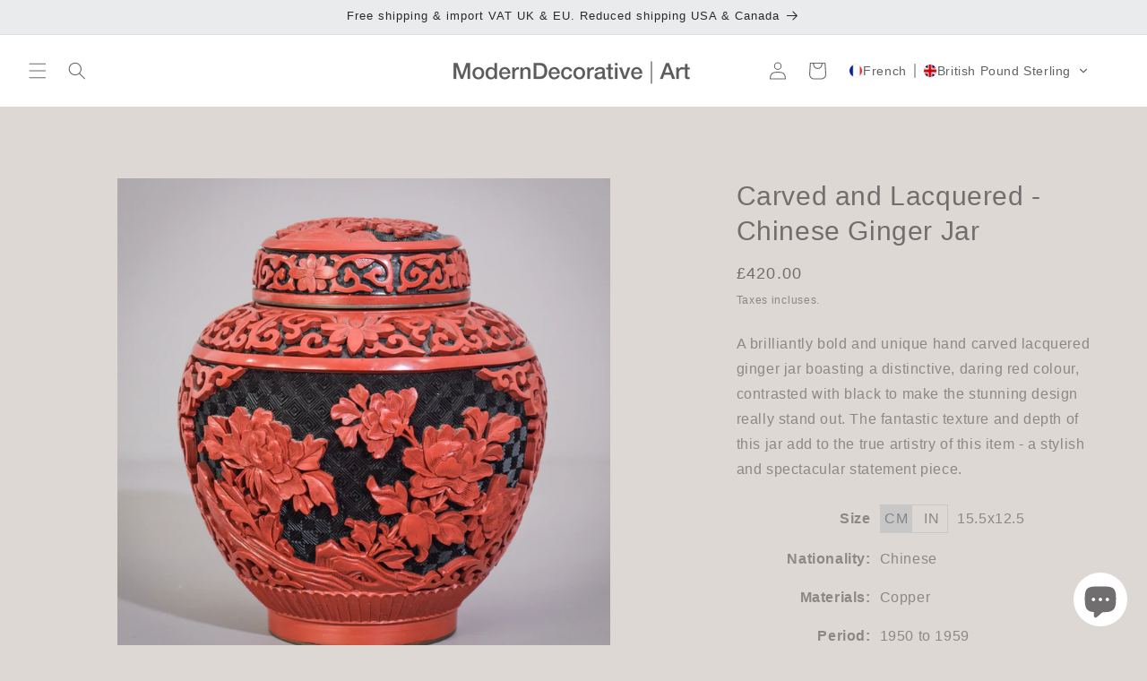

--- FILE ---
content_type: text/html; charset=utf-8
request_url: https://moderndecorative.com/fr/products/laquered-ginger-jar-small
body_size: 56463
content:
<!doctype html>
<html class="no-js" lang="fr">
  <head>
    <meta charset="utf-8">
    <meta http-equiv="X-UA-Compatible" content="IE=edge">
    <meta name="viewport" content="width=device-width,initial-scale=1">
    <meta name="theme-color" content=""><link rel="icon" type="image/png" href="//moderndecorative.com/cdn/shop/files/MD_insta_934381a5-6ec6-4e85-a918-46e11fa34f92.jpg?crop=center&height=32&v=1679593370&width=32"><title>
      Carved and Lacquered - Chinese Ginger Jar
 &ndash; Modern Decorative</title>

    
      <meta name="description" content="A brilliantly bold and unique hand carved lacquered ginger jar boasting a distinctive, daring red colour, contrasted with black to make the stunning design really stand out. The fantastic texture and depth of this jar add to the true artistry of this item - a stylish and spectacular statement piece.">
    

    

<meta property="og:site_name" content="Modern Decorative">
<meta property="og:url" content="https://moderndecorative.com/fr/products/laquered-ginger-jar-small">
<meta property="og:title" content="Carved and Lacquered - Chinese Ginger Jar">
<meta property="og:type" content="product">
<meta property="og:description" content="A brilliantly bold and unique hand carved lacquered ginger jar boasting a distinctive, daring red colour, contrasted with black to make the stunning design really stand out. The fantastic texture and depth of this jar add to the true artistry of this item - a stylish and spectacular statement piece."><meta property="og:image" content="http://moderndecorative.com/cdn/shop/products/897Laqueredgingerjar_small_-1.jpg?v=1620120804">
  <meta property="og:image:secure_url" content="https://moderndecorative.com/cdn/shop/products/897Laqueredgingerjar_small_-1.jpg?v=1620120804">
  <meta property="og:image:width" content="2048">
  <meta property="og:image:height" content="2048"><meta property="og:price:amount" content="420.00">
  <meta property="og:price:currency" content="GBP"><meta name="twitter:card" content="summary_large_image">
<meta name="twitter:title" content="Carved and Lacquered - Chinese Ginger Jar">
<meta name="twitter:description" content="A brilliantly bold and unique hand carved lacquered ginger jar boasting a distinctive, daring red colour, contrasted with black to make the stunning design really stand out. The fantastic texture and depth of this jar add to the true artistry of this item - a stylish and spectacular statement piece.">


    <script src="//moderndecorative.com/cdn/shop/t/55/assets/constants.js?v=58251544750838685771714117926" defer="defer"></script>
    <script src="//moderndecorative.com/cdn/shop/t/55/assets/pubsub.js?v=158357773527763999511714117926" defer="defer"></script>
    <script src="//moderndecorative.com/cdn/shop/t/55/assets/global.js?v=54939145903281508041714117926" defer="defer"></script><script src="//moderndecorative.com/cdn/shop/t/55/assets/animations.js?v=88693664871331136111714117926" defer="defer"></script><script src="//moderndecorative.com/cdn/shop/t/55/assets/jquery-min.js?v=109636719278580214541714118240" defer="defer"></script>
    <script src="//moderndecorative.com/cdn/shop/t/55/assets/custom.js?v=106886878757452470361714403060" defer="defer"></script>
    <script>window.performance && window.performance.mark && window.performance.mark('shopify.content_for_header.start');</script><meta name="google-site-verification" content="53WrLHtpDY0kfNuc62rGv_-pKC2T_Fk6tV-rN7AipXk">
<meta name="facebook-domain-verification" content="qiidzsl454dsnrpb447380bigci774">
<meta id="shopify-digital-wallet" name="shopify-digital-wallet" content="/25127780388/digital_wallets/dialog">
<meta name="shopify-checkout-api-token" content="1273494edcef9f55e0e8a135b6a864d1">
<link rel="alternate" hreflang="x-default" href="https://moderndecorative.com/products/laquered-ginger-jar-small">
<link rel="alternate" hreflang="en" href="https://moderndecorative.com/products/laquered-ginger-jar-small">
<link rel="alternate" hreflang="de" href="https://moderndecorative.com/de/products/laquered-ginger-jar-small">
<link rel="alternate" hreflang="es" href="https://moderndecorative.com/es/products/laquered-ginger-jar-small">
<link rel="alternate" hreflang="fr" href="https://moderndecorative.com/fr/products/laquered-ginger-jar-small">
<link rel="alternate" hreflang="it" href="https://moderndecorative.com/it/products/laquered-ginger-jar-small">
<link rel="alternate" hreflang="ja" href="https://moderndecorative.com/ja/products/laquered-ginger-jar-small">
<link rel="alternate" hreflang="ko" href="https://moderndecorative.com/ko/products/laquered-ginger-jar-small">
<link rel="alternate" hreflang="sv" href="https://moderndecorative.com/sv/products/laquered-ginger-jar-small">
<link rel="alternate" hreflang="ar" href="https://moderndecorative.com/ar/products/laquered-ginger-jar-small">
<link rel="alternate" hreflang="da" href="https://moderndecorative.com/da/products/laquered-ginger-jar-small">
<link rel="alternate" hreflang="el" href="https://moderndecorative.com/el/products/laquered-ginger-jar-small">
<link rel="alternate" hreflang="fi" href="https://moderndecorative.com/fi/products/laquered-ginger-jar-small">
<link rel="alternate" hreflang="nl" href="https://moderndecorative.com/nl/products/laquered-ginger-jar-small">
<link rel="alternate" hreflang="no" href="https://moderndecorative.com/no/products/laquered-ginger-jar-small">
<link rel="alternate" hreflang="pl" href="https://moderndecorative.com/pl/products/laquered-ginger-jar-small">
<link rel="alternate" hreflang="ru" href="https://moderndecorative.com/ru/products/laquered-ginger-jar-small">
<link rel="alternate" hreflang="tr" href="https://moderndecorative.com/tr/products/laquered-ginger-jar-small">
<link rel="alternate" hreflang="pt" href="https://moderndecorative.com/pt/products/laquered-ginger-jar-small">
<link rel="alternate" hreflang="zh-Hans" href="https://moderndecorative.com/zh-hans/products/laquered-ginger-jar-small">
<link rel="alternate" hreflang="zh-Hant" href="https://moderndecorative.com/zh-hant/products/laquered-ginger-jar-small">
<link rel="alternate" hreflang="zh-Hans-AC" href="https://moderndecorative.com/zh-hans/products/laquered-ginger-jar-small">
<link rel="alternate" hreflang="zh-Hant-AC" href="https://moderndecorative.com/zh-hant/products/laquered-ginger-jar-small">
<link rel="alternate" hreflang="zh-Hans-AD" href="https://moderndecorative.com/zh-hans/products/laquered-ginger-jar-small">
<link rel="alternate" hreflang="zh-Hant-AD" href="https://moderndecorative.com/zh-hant/products/laquered-ginger-jar-small">
<link rel="alternate" hreflang="zh-Hans-AE" href="https://moderndecorative.com/zh-hans/products/laquered-ginger-jar-small">
<link rel="alternate" hreflang="zh-Hant-AE" href="https://moderndecorative.com/zh-hant/products/laquered-ginger-jar-small">
<link rel="alternate" hreflang="zh-Hans-AF" href="https://moderndecorative.com/zh-hans/products/laquered-ginger-jar-small">
<link rel="alternate" hreflang="zh-Hant-AF" href="https://moderndecorative.com/zh-hant/products/laquered-ginger-jar-small">
<link rel="alternate" hreflang="zh-Hans-AG" href="https://moderndecorative.com/zh-hans/products/laquered-ginger-jar-small">
<link rel="alternate" hreflang="zh-Hant-AG" href="https://moderndecorative.com/zh-hant/products/laquered-ginger-jar-small">
<link rel="alternate" hreflang="zh-Hans-AI" href="https://moderndecorative.com/zh-hans/products/laquered-ginger-jar-small">
<link rel="alternate" hreflang="zh-Hant-AI" href="https://moderndecorative.com/zh-hant/products/laquered-ginger-jar-small">
<link rel="alternate" hreflang="zh-Hans-AL" href="https://moderndecorative.com/zh-hans/products/laquered-ginger-jar-small">
<link rel="alternate" hreflang="zh-Hant-AL" href="https://moderndecorative.com/zh-hant/products/laquered-ginger-jar-small">
<link rel="alternate" hreflang="zh-Hans-AM" href="https://moderndecorative.com/zh-hans/products/laquered-ginger-jar-small">
<link rel="alternate" hreflang="zh-Hant-AM" href="https://moderndecorative.com/zh-hant/products/laquered-ginger-jar-small">
<link rel="alternate" hreflang="zh-Hans-AO" href="https://moderndecorative.com/zh-hans/products/laquered-ginger-jar-small">
<link rel="alternate" hreflang="zh-Hant-AO" href="https://moderndecorative.com/zh-hant/products/laquered-ginger-jar-small">
<link rel="alternate" hreflang="zh-Hans-AR" href="https://moderndecorative.com/zh-hans/products/laquered-ginger-jar-small">
<link rel="alternate" hreflang="zh-Hant-AR" href="https://moderndecorative.com/zh-hant/products/laquered-ginger-jar-small">
<link rel="alternate" hreflang="zh-Hans-AT" href="https://moderndecorative.com/zh-hans/products/laquered-ginger-jar-small">
<link rel="alternate" hreflang="zh-Hant-AT" href="https://moderndecorative.com/zh-hant/products/laquered-ginger-jar-small">
<link rel="alternate" hreflang="zh-Hans-AU" href="https://moderndecorative.com/zh-hans/products/laquered-ginger-jar-small">
<link rel="alternate" hreflang="zh-Hant-AU" href="https://moderndecorative.com/zh-hant/products/laquered-ginger-jar-small">
<link rel="alternate" hreflang="zh-Hans-AW" href="https://moderndecorative.com/zh-hans/products/laquered-ginger-jar-small">
<link rel="alternate" hreflang="zh-Hant-AW" href="https://moderndecorative.com/zh-hant/products/laquered-ginger-jar-small">
<link rel="alternate" hreflang="zh-Hans-AX" href="https://moderndecorative.com/zh-hans/products/laquered-ginger-jar-small">
<link rel="alternate" hreflang="zh-Hant-AX" href="https://moderndecorative.com/zh-hant/products/laquered-ginger-jar-small">
<link rel="alternate" hreflang="zh-Hans-AZ" href="https://moderndecorative.com/zh-hans/products/laquered-ginger-jar-small">
<link rel="alternate" hreflang="zh-Hant-AZ" href="https://moderndecorative.com/zh-hant/products/laquered-ginger-jar-small">
<link rel="alternate" hreflang="zh-Hans-BA" href="https://moderndecorative.com/zh-hans/products/laquered-ginger-jar-small">
<link rel="alternate" hreflang="zh-Hant-BA" href="https://moderndecorative.com/zh-hant/products/laquered-ginger-jar-small">
<link rel="alternate" hreflang="zh-Hans-BB" href="https://moderndecorative.com/zh-hans/products/laquered-ginger-jar-small">
<link rel="alternate" hreflang="zh-Hant-BB" href="https://moderndecorative.com/zh-hant/products/laquered-ginger-jar-small">
<link rel="alternate" hreflang="zh-Hans-BD" href="https://moderndecorative.com/zh-hans/products/laquered-ginger-jar-small">
<link rel="alternate" hreflang="zh-Hant-BD" href="https://moderndecorative.com/zh-hant/products/laquered-ginger-jar-small">
<link rel="alternate" hreflang="zh-Hans-BE" href="https://moderndecorative.com/zh-hans/products/laquered-ginger-jar-small">
<link rel="alternate" hreflang="zh-Hant-BE" href="https://moderndecorative.com/zh-hant/products/laquered-ginger-jar-small">
<link rel="alternate" hreflang="zh-Hans-BF" href="https://moderndecorative.com/zh-hans/products/laquered-ginger-jar-small">
<link rel="alternate" hreflang="zh-Hant-BF" href="https://moderndecorative.com/zh-hant/products/laquered-ginger-jar-small">
<link rel="alternate" hreflang="zh-Hans-BG" href="https://moderndecorative.com/zh-hans/products/laquered-ginger-jar-small">
<link rel="alternate" hreflang="zh-Hant-BG" href="https://moderndecorative.com/zh-hant/products/laquered-ginger-jar-small">
<link rel="alternate" hreflang="zh-Hans-BH" href="https://moderndecorative.com/zh-hans/products/laquered-ginger-jar-small">
<link rel="alternate" hreflang="zh-Hant-BH" href="https://moderndecorative.com/zh-hant/products/laquered-ginger-jar-small">
<link rel="alternate" hreflang="zh-Hans-BI" href="https://moderndecorative.com/zh-hans/products/laquered-ginger-jar-small">
<link rel="alternate" hreflang="zh-Hant-BI" href="https://moderndecorative.com/zh-hant/products/laquered-ginger-jar-small">
<link rel="alternate" hreflang="zh-Hans-BJ" href="https://moderndecorative.com/zh-hans/products/laquered-ginger-jar-small">
<link rel="alternate" hreflang="zh-Hant-BJ" href="https://moderndecorative.com/zh-hant/products/laquered-ginger-jar-small">
<link rel="alternate" hreflang="zh-Hans-BL" href="https://moderndecorative.com/zh-hans/products/laquered-ginger-jar-small">
<link rel="alternate" hreflang="zh-Hant-BL" href="https://moderndecorative.com/zh-hant/products/laquered-ginger-jar-small">
<link rel="alternate" hreflang="zh-Hans-BM" href="https://moderndecorative.com/zh-hans/products/laquered-ginger-jar-small">
<link rel="alternate" hreflang="zh-Hant-BM" href="https://moderndecorative.com/zh-hant/products/laquered-ginger-jar-small">
<link rel="alternate" hreflang="zh-Hans-BN" href="https://moderndecorative.com/zh-hans/products/laquered-ginger-jar-small">
<link rel="alternate" hreflang="zh-Hant-BN" href="https://moderndecorative.com/zh-hant/products/laquered-ginger-jar-small">
<link rel="alternate" hreflang="zh-Hans-BO" href="https://moderndecorative.com/zh-hans/products/laquered-ginger-jar-small">
<link rel="alternate" hreflang="zh-Hant-BO" href="https://moderndecorative.com/zh-hant/products/laquered-ginger-jar-small">
<link rel="alternate" hreflang="zh-Hans-BQ" href="https://moderndecorative.com/zh-hans/products/laquered-ginger-jar-small">
<link rel="alternate" hreflang="zh-Hant-BQ" href="https://moderndecorative.com/zh-hant/products/laquered-ginger-jar-small">
<link rel="alternate" hreflang="zh-Hans-BR" href="https://moderndecorative.com/zh-hans/products/laquered-ginger-jar-small">
<link rel="alternate" hreflang="zh-Hant-BR" href="https://moderndecorative.com/zh-hant/products/laquered-ginger-jar-small">
<link rel="alternate" hreflang="zh-Hans-BS" href="https://moderndecorative.com/zh-hans/products/laquered-ginger-jar-small">
<link rel="alternate" hreflang="zh-Hant-BS" href="https://moderndecorative.com/zh-hant/products/laquered-ginger-jar-small">
<link rel="alternate" hreflang="zh-Hans-BT" href="https://moderndecorative.com/zh-hans/products/laquered-ginger-jar-small">
<link rel="alternate" hreflang="zh-Hant-BT" href="https://moderndecorative.com/zh-hant/products/laquered-ginger-jar-small">
<link rel="alternate" hreflang="zh-Hans-BW" href="https://moderndecorative.com/zh-hans/products/laquered-ginger-jar-small">
<link rel="alternate" hreflang="zh-Hant-BW" href="https://moderndecorative.com/zh-hant/products/laquered-ginger-jar-small">
<link rel="alternate" hreflang="zh-Hans-BY" href="https://moderndecorative.com/zh-hans/products/laquered-ginger-jar-small">
<link rel="alternate" hreflang="zh-Hant-BY" href="https://moderndecorative.com/zh-hant/products/laquered-ginger-jar-small">
<link rel="alternate" hreflang="zh-Hans-BZ" href="https://moderndecorative.com/zh-hans/products/laquered-ginger-jar-small">
<link rel="alternate" hreflang="zh-Hant-BZ" href="https://moderndecorative.com/zh-hant/products/laquered-ginger-jar-small">
<link rel="alternate" hreflang="zh-Hans-CA" href="https://moderndecorative.com/zh-hans/products/laquered-ginger-jar-small">
<link rel="alternate" hreflang="zh-Hant-CA" href="https://moderndecorative.com/zh-hant/products/laquered-ginger-jar-small">
<link rel="alternate" hreflang="zh-Hans-CC" href="https://moderndecorative.com/zh-hans/products/laquered-ginger-jar-small">
<link rel="alternate" hreflang="zh-Hant-CC" href="https://moderndecorative.com/zh-hant/products/laquered-ginger-jar-small">
<link rel="alternate" hreflang="zh-Hans-CD" href="https://moderndecorative.com/zh-hans/products/laquered-ginger-jar-small">
<link rel="alternate" hreflang="zh-Hant-CD" href="https://moderndecorative.com/zh-hant/products/laquered-ginger-jar-small">
<link rel="alternate" hreflang="zh-Hans-CF" href="https://moderndecorative.com/zh-hans/products/laquered-ginger-jar-small">
<link rel="alternate" hreflang="zh-Hant-CF" href="https://moderndecorative.com/zh-hant/products/laquered-ginger-jar-small">
<link rel="alternate" hreflang="zh-Hans-CG" href="https://moderndecorative.com/zh-hans/products/laquered-ginger-jar-small">
<link rel="alternate" hreflang="zh-Hant-CG" href="https://moderndecorative.com/zh-hant/products/laquered-ginger-jar-small">
<link rel="alternate" hreflang="zh-Hans-CH" href="https://moderndecorative.com/zh-hans/products/laquered-ginger-jar-small">
<link rel="alternate" hreflang="zh-Hant-CH" href="https://moderndecorative.com/zh-hant/products/laquered-ginger-jar-small">
<link rel="alternate" hreflang="zh-Hans-CI" href="https://moderndecorative.com/zh-hans/products/laquered-ginger-jar-small">
<link rel="alternate" hreflang="zh-Hant-CI" href="https://moderndecorative.com/zh-hant/products/laquered-ginger-jar-small">
<link rel="alternate" hreflang="zh-Hans-CK" href="https://moderndecorative.com/zh-hans/products/laquered-ginger-jar-small">
<link rel="alternate" hreflang="zh-Hant-CK" href="https://moderndecorative.com/zh-hant/products/laquered-ginger-jar-small">
<link rel="alternate" hreflang="zh-Hans-CL" href="https://moderndecorative.com/zh-hans/products/laquered-ginger-jar-small">
<link rel="alternate" hreflang="zh-Hant-CL" href="https://moderndecorative.com/zh-hant/products/laquered-ginger-jar-small">
<link rel="alternate" hreflang="zh-Hans-CM" href="https://moderndecorative.com/zh-hans/products/laquered-ginger-jar-small">
<link rel="alternate" hreflang="zh-Hant-CM" href="https://moderndecorative.com/zh-hant/products/laquered-ginger-jar-small">
<link rel="alternate" hreflang="zh-Hans-CN" href="https://moderndecorative.com/zh-hans/products/laquered-ginger-jar-small">
<link rel="alternate" hreflang="zh-Hant-CN" href="https://moderndecorative.com/zh-hant/products/laquered-ginger-jar-small">
<link rel="alternate" hreflang="zh-Hans-CO" href="https://moderndecorative.com/zh-hans/products/laquered-ginger-jar-small">
<link rel="alternate" hreflang="zh-Hant-CO" href="https://moderndecorative.com/zh-hant/products/laquered-ginger-jar-small">
<link rel="alternate" hreflang="zh-Hans-CR" href="https://moderndecorative.com/zh-hans/products/laquered-ginger-jar-small">
<link rel="alternate" hreflang="zh-Hant-CR" href="https://moderndecorative.com/zh-hant/products/laquered-ginger-jar-small">
<link rel="alternate" hreflang="zh-Hans-CV" href="https://moderndecorative.com/zh-hans/products/laquered-ginger-jar-small">
<link rel="alternate" hreflang="zh-Hant-CV" href="https://moderndecorative.com/zh-hant/products/laquered-ginger-jar-small">
<link rel="alternate" hreflang="zh-Hans-CW" href="https://moderndecorative.com/zh-hans/products/laquered-ginger-jar-small">
<link rel="alternate" hreflang="zh-Hant-CW" href="https://moderndecorative.com/zh-hant/products/laquered-ginger-jar-small">
<link rel="alternate" hreflang="zh-Hans-CX" href="https://moderndecorative.com/zh-hans/products/laquered-ginger-jar-small">
<link rel="alternate" hreflang="zh-Hant-CX" href="https://moderndecorative.com/zh-hant/products/laquered-ginger-jar-small">
<link rel="alternate" hreflang="zh-Hans-CY" href="https://moderndecorative.com/zh-hans/products/laquered-ginger-jar-small">
<link rel="alternate" hreflang="zh-Hant-CY" href="https://moderndecorative.com/zh-hant/products/laquered-ginger-jar-small">
<link rel="alternate" hreflang="zh-Hans-CZ" href="https://moderndecorative.com/zh-hans/products/laquered-ginger-jar-small">
<link rel="alternate" hreflang="zh-Hant-CZ" href="https://moderndecorative.com/zh-hant/products/laquered-ginger-jar-small">
<link rel="alternate" hreflang="zh-Hans-DE" href="https://moderndecorative.com/zh-hans/products/laquered-ginger-jar-small">
<link rel="alternate" hreflang="zh-Hant-DE" href="https://moderndecorative.com/zh-hant/products/laquered-ginger-jar-small">
<link rel="alternate" hreflang="zh-Hans-DJ" href="https://moderndecorative.com/zh-hans/products/laquered-ginger-jar-small">
<link rel="alternate" hreflang="zh-Hant-DJ" href="https://moderndecorative.com/zh-hant/products/laquered-ginger-jar-small">
<link rel="alternate" hreflang="zh-Hans-DK" href="https://moderndecorative.com/zh-hans/products/laquered-ginger-jar-small">
<link rel="alternate" hreflang="zh-Hant-DK" href="https://moderndecorative.com/zh-hant/products/laquered-ginger-jar-small">
<link rel="alternate" hreflang="zh-Hans-DM" href="https://moderndecorative.com/zh-hans/products/laquered-ginger-jar-small">
<link rel="alternate" hreflang="zh-Hant-DM" href="https://moderndecorative.com/zh-hant/products/laquered-ginger-jar-small">
<link rel="alternate" hreflang="zh-Hans-DO" href="https://moderndecorative.com/zh-hans/products/laquered-ginger-jar-small">
<link rel="alternate" hreflang="zh-Hant-DO" href="https://moderndecorative.com/zh-hant/products/laquered-ginger-jar-small">
<link rel="alternate" hreflang="zh-Hans-DZ" href="https://moderndecorative.com/zh-hans/products/laquered-ginger-jar-small">
<link rel="alternate" hreflang="zh-Hant-DZ" href="https://moderndecorative.com/zh-hant/products/laquered-ginger-jar-small">
<link rel="alternate" hreflang="zh-Hans-EC" href="https://moderndecorative.com/zh-hans/products/laquered-ginger-jar-small">
<link rel="alternate" hreflang="zh-Hant-EC" href="https://moderndecorative.com/zh-hant/products/laquered-ginger-jar-small">
<link rel="alternate" hreflang="zh-Hans-EE" href="https://moderndecorative.com/zh-hans/products/laquered-ginger-jar-small">
<link rel="alternate" hreflang="zh-Hant-EE" href="https://moderndecorative.com/zh-hant/products/laquered-ginger-jar-small">
<link rel="alternate" hreflang="zh-Hans-EG" href="https://moderndecorative.com/zh-hans/products/laquered-ginger-jar-small">
<link rel="alternate" hreflang="zh-Hant-EG" href="https://moderndecorative.com/zh-hant/products/laquered-ginger-jar-small">
<link rel="alternate" hreflang="zh-Hans-EH" href="https://moderndecorative.com/zh-hans/products/laquered-ginger-jar-small">
<link rel="alternate" hreflang="zh-Hant-EH" href="https://moderndecorative.com/zh-hant/products/laquered-ginger-jar-small">
<link rel="alternate" hreflang="zh-Hans-ER" href="https://moderndecorative.com/zh-hans/products/laquered-ginger-jar-small">
<link rel="alternate" hreflang="zh-Hant-ER" href="https://moderndecorative.com/zh-hant/products/laquered-ginger-jar-small">
<link rel="alternate" hreflang="zh-Hans-ES" href="https://moderndecorative.com/zh-hans/products/laquered-ginger-jar-small">
<link rel="alternate" hreflang="zh-Hant-ES" href="https://moderndecorative.com/zh-hant/products/laquered-ginger-jar-small">
<link rel="alternate" hreflang="zh-Hans-ET" href="https://moderndecorative.com/zh-hans/products/laquered-ginger-jar-small">
<link rel="alternate" hreflang="zh-Hant-ET" href="https://moderndecorative.com/zh-hant/products/laquered-ginger-jar-small">
<link rel="alternate" hreflang="zh-Hans-FI" href="https://moderndecorative.com/zh-hans/products/laquered-ginger-jar-small">
<link rel="alternate" hreflang="zh-Hant-FI" href="https://moderndecorative.com/zh-hant/products/laquered-ginger-jar-small">
<link rel="alternate" hreflang="zh-Hans-FJ" href="https://moderndecorative.com/zh-hans/products/laquered-ginger-jar-small">
<link rel="alternate" hreflang="zh-Hant-FJ" href="https://moderndecorative.com/zh-hant/products/laquered-ginger-jar-small">
<link rel="alternate" hreflang="zh-Hans-FK" href="https://moderndecorative.com/zh-hans/products/laquered-ginger-jar-small">
<link rel="alternate" hreflang="zh-Hant-FK" href="https://moderndecorative.com/zh-hant/products/laquered-ginger-jar-small">
<link rel="alternate" hreflang="zh-Hans-FO" href="https://moderndecorative.com/zh-hans/products/laquered-ginger-jar-small">
<link rel="alternate" hreflang="zh-Hant-FO" href="https://moderndecorative.com/zh-hant/products/laquered-ginger-jar-small">
<link rel="alternate" hreflang="zh-Hans-FR" href="https://moderndecorative.com/zh-hans/products/laquered-ginger-jar-small">
<link rel="alternate" hreflang="zh-Hant-FR" href="https://moderndecorative.com/zh-hant/products/laquered-ginger-jar-small">
<link rel="alternate" hreflang="zh-Hans-GA" href="https://moderndecorative.com/zh-hans/products/laquered-ginger-jar-small">
<link rel="alternate" hreflang="zh-Hant-GA" href="https://moderndecorative.com/zh-hant/products/laquered-ginger-jar-small">
<link rel="alternate" hreflang="zh-Hans-GB" href="https://moderndecorative.com/zh-hans/products/laquered-ginger-jar-small">
<link rel="alternate" hreflang="zh-Hant-GB" href="https://moderndecorative.com/zh-hant/products/laquered-ginger-jar-small">
<link rel="alternate" hreflang="zh-Hans-GD" href="https://moderndecorative.com/zh-hans/products/laquered-ginger-jar-small">
<link rel="alternate" hreflang="zh-Hant-GD" href="https://moderndecorative.com/zh-hant/products/laquered-ginger-jar-small">
<link rel="alternate" hreflang="zh-Hans-GE" href="https://moderndecorative.com/zh-hans/products/laquered-ginger-jar-small">
<link rel="alternate" hreflang="zh-Hant-GE" href="https://moderndecorative.com/zh-hant/products/laquered-ginger-jar-small">
<link rel="alternate" hreflang="zh-Hans-GF" href="https://moderndecorative.com/zh-hans/products/laquered-ginger-jar-small">
<link rel="alternate" hreflang="zh-Hant-GF" href="https://moderndecorative.com/zh-hant/products/laquered-ginger-jar-small">
<link rel="alternate" hreflang="zh-Hans-GG" href="https://moderndecorative.com/zh-hans/products/laquered-ginger-jar-small">
<link rel="alternate" hreflang="zh-Hant-GG" href="https://moderndecorative.com/zh-hant/products/laquered-ginger-jar-small">
<link rel="alternate" hreflang="zh-Hans-GH" href="https://moderndecorative.com/zh-hans/products/laquered-ginger-jar-small">
<link rel="alternate" hreflang="zh-Hant-GH" href="https://moderndecorative.com/zh-hant/products/laquered-ginger-jar-small">
<link rel="alternate" hreflang="zh-Hans-GI" href="https://moderndecorative.com/zh-hans/products/laquered-ginger-jar-small">
<link rel="alternate" hreflang="zh-Hant-GI" href="https://moderndecorative.com/zh-hant/products/laquered-ginger-jar-small">
<link rel="alternate" hreflang="zh-Hans-GL" href="https://moderndecorative.com/zh-hans/products/laquered-ginger-jar-small">
<link rel="alternate" hreflang="zh-Hant-GL" href="https://moderndecorative.com/zh-hant/products/laquered-ginger-jar-small">
<link rel="alternate" hreflang="zh-Hans-GM" href="https://moderndecorative.com/zh-hans/products/laquered-ginger-jar-small">
<link rel="alternate" hreflang="zh-Hant-GM" href="https://moderndecorative.com/zh-hant/products/laquered-ginger-jar-small">
<link rel="alternate" hreflang="zh-Hans-GN" href="https://moderndecorative.com/zh-hans/products/laquered-ginger-jar-small">
<link rel="alternate" hreflang="zh-Hant-GN" href="https://moderndecorative.com/zh-hant/products/laquered-ginger-jar-small">
<link rel="alternate" hreflang="zh-Hans-GP" href="https://moderndecorative.com/zh-hans/products/laquered-ginger-jar-small">
<link rel="alternate" hreflang="zh-Hant-GP" href="https://moderndecorative.com/zh-hant/products/laquered-ginger-jar-small">
<link rel="alternate" hreflang="zh-Hans-GQ" href="https://moderndecorative.com/zh-hans/products/laquered-ginger-jar-small">
<link rel="alternate" hreflang="zh-Hant-GQ" href="https://moderndecorative.com/zh-hant/products/laquered-ginger-jar-small">
<link rel="alternate" hreflang="zh-Hans-GR" href="https://moderndecorative.com/zh-hans/products/laquered-ginger-jar-small">
<link rel="alternate" hreflang="zh-Hant-GR" href="https://moderndecorative.com/zh-hant/products/laquered-ginger-jar-small">
<link rel="alternate" hreflang="zh-Hans-GS" href="https://moderndecorative.com/zh-hans/products/laquered-ginger-jar-small">
<link rel="alternate" hreflang="zh-Hant-GS" href="https://moderndecorative.com/zh-hant/products/laquered-ginger-jar-small">
<link rel="alternate" hreflang="zh-Hans-GT" href="https://moderndecorative.com/zh-hans/products/laquered-ginger-jar-small">
<link rel="alternate" hreflang="zh-Hant-GT" href="https://moderndecorative.com/zh-hant/products/laquered-ginger-jar-small">
<link rel="alternate" hreflang="zh-Hans-GW" href="https://moderndecorative.com/zh-hans/products/laquered-ginger-jar-small">
<link rel="alternate" hreflang="zh-Hant-GW" href="https://moderndecorative.com/zh-hant/products/laquered-ginger-jar-small">
<link rel="alternate" hreflang="zh-Hans-GY" href="https://moderndecorative.com/zh-hans/products/laquered-ginger-jar-small">
<link rel="alternate" hreflang="zh-Hant-GY" href="https://moderndecorative.com/zh-hant/products/laquered-ginger-jar-small">
<link rel="alternate" hreflang="zh-Hans-HK" href="https://moderndecorative.com/zh-hans/products/laquered-ginger-jar-small">
<link rel="alternate" hreflang="zh-Hant-HK" href="https://moderndecorative.com/zh-hant/products/laquered-ginger-jar-small">
<link rel="alternate" hreflang="zh-Hans-HN" href="https://moderndecorative.com/zh-hans/products/laquered-ginger-jar-small">
<link rel="alternate" hreflang="zh-Hant-HN" href="https://moderndecorative.com/zh-hant/products/laquered-ginger-jar-small">
<link rel="alternate" hreflang="zh-Hans-HR" href="https://moderndecorative.com/zh-hans/products/laquered-ginger-jar-small">
<link rel="alternate" hreflang="zh-Hant-HR" href="https://moderndecorative.com/zh-hant/products/laquered-ginger-jar-small">
<link rel="alternate" hreflang="zh-Hans-HT" href="https://moderndecorative.com/zh-hans/products/laquered-ginger-jar-small">
<link rel="alternate" hreflang="zh-Hant-HT" href="https://moderndecorative.com/zh-hant/products/laquered-ginger-jar-small">
<link rel="alternate" hreflang="zh-Hans-HU" href="https://moderndecorative.com/zh-hans/products/laquered-ginger-jar-small">
<link rel="alternate" hreflang="zh-Hant-HU" href="https://moderndecorative.com/zh-hant/products/laquered-ginger-jar-small">
<link rel="alternate" hreflang="zh-Hans-ID" href="https://moderndecorative.com/zh-hans/products/laquered-ginger-jar-small">
<link rel="alternate" hreflang="zh-Hant-ID" href="https://moderndecorative.com/zh-hant/products/laquered-ginger-jar-small">
<link rel="alternate" hreflang="zh-Hans-IE" href="https://moderndecorative.com/zh-hans/products/laquered-ginger-jar-small">
<link rel="alternate" hreflang="zh-Hant-IE" href="https://moderndecorative.com/zh-hant/products/laquered-ginger-jar-small">
<link rel="alternate" hreflang="zh-Hans-IL" href="https://moderndecorative.com/zh-hans/products/laquered-ginger-jar-small">
<link rel="alternate" hreflang="zh-Hant-IL" href="https://moderndecorative.com/zh-hant/products/laquered-ginger-jar-small">
<link rel="alternate" hreflang="zh-Hans-IM" href="https://moderndecorative.com/zh-hans/products/laquered-ginger-jar-small">
<link rel="alternate" hreflang="zh-Hant-IM" href="https://moderndecorative.com/zh-hant/products/laquered-ginger-jar-small">
<link rel="alternate" hreflang="zh-Hans-IN" href="https://moderndecorative.com/zh-hans/products/laquered-ginger-jar-small">
<link rel="alternate" hreflang="zh-Hant-IN" href="https://moderndecorative.com/zh-hant/products/laquered-ginger-jar-small">
<link rel="alternate" hreflang="zh-Hans-IO" href="https://moderndecorative.com/zh-hans/products/laquered-ginger-jar-small">
<link rel="alternate" hreflang="zh-Hant-IO" href="https://moderndecorative.com/zh-hant/products/laquered-ginger-jar-small">
<link rel="alternate" hreflang="zh-Hans-IQ" href="https://moderndecorative.com/zh-hans/products/laquered-ginger-jar-small">
<link rel="alternate" hreflang="zh-Hant-IQ" href="https://moderndecorative.com/zh-hant/products/laquered-ginger-jar-small">
<link rel="alternate" hreflang="zh-Hans-IS" href="https://moderndecorative.com/zh-hans/products/laquered-ginger-jar-small">
<link rel="alternate" hreflang="zh-Hant-IS" href="https://moderndecorative.com/zh-hant/products/laquered-ginger-jar-small">
<link rel="alternate" hreflang="zh-Hans-IT" href="https://moderndecorative.com/zh-hans/products/laquered-ginger-jar-small">
<link rel="alternate" hreflang="zh-Hant-IT" href="https://moderndecorative.com/zh-hant/products/laquered-ginger-jar-small">
<link rel="alternate" hreflang="zh-Hans-JE" href="https://moderndecorative.com/zh-hans/products/laquered-ginger-jar-small">
<link rel="alternate" hreflang="zh-Hant-JE" href="https://moderndecorative.com/zh-hant/products/laquered-ginger-jar-small">
<link rel="alternate" hreflang="zh-Hans-JM" href="https://moderndecorative.com/zh-hans/products/laquered-ginger-jar-small">
<link rel="alternate" hreflang="zh-Hant-JM" href="https://moderndecorative.com/zh-hant/products/laquered-ginger-jar-small">
<link rel="alternate" hreflang="zh-Hans-JO" href="https://moderndecorative.com/zh-hans/products/laquered-ginger-jar-small">
<link rel="alternate" hreflang="zh-Hant-JO" href="https://moderndecorative.com/zh-hant/products/laquered-ginger-jar-small">
<link rel="alternate" hreflang="zh-Hans-JP" href="https://moderndecorative.com/zh-hans/products/laquered-ginger-jar-small">
<link rel="alternate" hreflang="zh-Hant-JP" href="https://moderndecorative.com/zh-hant/products/laquered-ginger-jar-small">
<link rel="alternate" hreflang="zh-Hans-KE" href="https://moderndecorative.com/zh-hans/products/laquered-ginger-jar-small">
<link rel="alternate" hreflang="zh-Hant-KE" href="https://moderndecorative.com/zh-hant/products/laquered-ginger-jar-small">
<link rel="alternate" hreflang="zh-Hans-KG" href="https://moderndecorative.com/zh-hans/products/laquered-ginger-jar-small">
<link rel="alternate" hreflang="zh-Hant-KG" href="https://moderndecorative.com/zh-hant/products/laquered-ginger-jar-small">
<link rel="alternate" hreflang="zh-Hans-KH" href="https://moderndecorative.com/zh-hans/products/laquered-ginger-jar-small">
<link rel="alternate" hreflang="zh-Hant-KH" href="https://moderndecorative.com/zh-hant/products/laquered-ginger-jar-small">
<link rel="alternate" hreflang="zh-Hans-KI" href="https://moderndecorative.com/zh-hans/products/laquered-ginger-jar-small">
<link rel="alternate" hreflang="zh-Hant-KI" href="https://moderndecorative.com/zh-hant/products/laquered-ginger-jar-small">
<link rel="alternate" hreflang="zh-Hans-KM" href="https://moderndecorative.com/zh-hans/products/laquered-ginger-jar-small">
<link rel="alternate" hreflang="zh-Hant-KM" href="https://moderndecorative.com/zh-hant/products/laquered-ginger-jar-small">
<link rel="alternate" hreflang="zh-Hans-KN" href="https://moderndecorative.com/zh-hans/products/laquered-ginger-jar-small">
<link rel="alternate" hreflang="zh-Hant-KN" href="https://moderndecorative.com/zh-hant/products/laquered-ginger-jar-small">
<link rel="alternate" hreflang="zh-Hans-KR" href="https://moderndecorative.com/zh-hans/products/laquered-ginger-jar-small">
<link rel="alternate" hreflang="zh-Hant-KR" href="https://moderndecorative.com/zh-hant/products/laquered-ginger-jar-small">
<link rel="alternate" hreflang="zh-Hans-KW" href="https://moderndecorative.com/zh-hans/products/laquered-ginger-jar-small">
<link rel="alternate" hreflang="zh-Hant-KW" href="https://moderndecorative.com/zh-hant/products/laquered-ginger-jar-small">
<link rel="alternate" hreflang="zh-Hans-KY" href="https://moderndecorative.com/zh-hans/products/laquered-ginger-jar-small">
<link rel="alternate" hreflang="zh-Hant-KY" href="https://moderndecorative.com/zh-hant/products/laquered-ginger-jar-small">
<link rel="alternate" hreflang="zh-Hans-KZ" href="https://moderndecorative.com/zh-hans/products/laquered-ginger-jar-small">
<link rel="alternate" hreflang="zh-Hant-KZ" href="https://moderndecorative.com/zh-hant/products/laquered-ginger-jar-small">
<link rel="alternate" hreflang="zh-Hans-LA" href="https://moderndecorative.com/zh-hans/products/laquered-ginger-jar-small">
<link rel="alternate" hreflang="zh-Hant-LA" href="https://moderndecorative.com/zh-hant/products/laquered-ginger-jar-small">
<link rel="alternate" hreflang="zh-Hans-LB" href="https://moderndecorative.com/zh-hans/products/laquered-ginger-jar-small">
<link rel="alternate" hreflang="zh-Hant-LB" href="https://moderndecorative.com/zh-hant/products/laquered-ginger-jar-small">
<link rel="alternate" hreflang="zh-Hans-LC" href="https://moderndecorative.com/zh-hans/products/laquered-ginger-jar-small">
<link rel="alternate" hreflang="zh-Hant-LC" href="https://moderndecorative.com/zh-hant/products/laquered-ginger-jar-small">
<link rel="alternate" hreflang="zh-Hans-LI" href="https://moderndecorative.com/zh-hans/products/laquered-ginger-jar-small">
<link rel="alternate" hreflang="zh-Hant-LI" href="https://moderndecorative.com/zh-hant/products/laquered-ginger-jar-small">
<link rel="alternate" hreflang="zh-Hans-LK" href="https://moderndecorative.com/zh-hans/products/laquered-ginger-jar-small">
<link rel="alternate" hreflang="zh-Hant-LK" href="https://moderndecorative.com/zh-hant/products/laquered-ginger-jar-small">
<link rel="alternate" hreflang="zh-Hans-LR" href="https://moderndecorative.com/zh-hans/products/laquered-ginger-jar-small">
<link rel="alternate" hreflang="zh-Hant-LR" href="https://moderndecorative.com/zh-hant/products/laquered-ginger-jar-small">
<link rel="alternate" hreflang="zh-Hans-LS" href="https://moderndecorative.com/zh-hans/products/laquered-ginger-jar-small">
<link rel="alternate" hreflang="zh-Hant-LS" href="https://moderndecorative.com/zh-hant/products/laquered-ginger-jar-small">
<link rel="alternate" hreflang="zh-Hans-LT" href="https://moderndecorative.com/zh-hans/products/laquered-ginger-jar-small">
<link rel="alternate" hreflang="zh-Hant-LT" href="https://moderndecorative.com/zh-hant/products/laquered-ginger-jar-small">
<link rel="alternate" hreflang="zh-Hans-LU" href="https://moderndecorative.com/zh-hans/products/laquered-ginger-jar-small">
<link rel="alternate" hreflang="zh-Hant-LU" href="https://moderndecorative.com/zh-hant/products/laquered-ginger-jar-small">
<link rel="alternate" hreflang="zh-Hans-LV" href="https://moderndecorative.com/zh-hans/products/laquered-ginger-jar-small">
<link rel="alternate" hreflang="zh-Hant-LV" href="https://moderndecorative.com/zh-hant/products/laquered-ginger-jar-small">
<link rel="alternate" hreflang="zh-Hans-LY" href="https://moderndecorative.com/zh-hans/products/laquered-ginger-jar-small">
<link rel="alternate" hreflang="zh-Hant-LY" href="https://moderndecorative.com/zh-hant/products/laquered-ginger-jar-small">
<link rel="alternate" hreflang="zh-Hans-MA" href="https://moderndecorative.com/zh-hans/products/laquered-ginger-jar-small">
<link rel="alternate" hreflang="zh-Hant-MA" href="https://moderndecorative.com/zh-hant/products/laquered-ginger-jar-small">
<link rel="alternate" hreflang="zh-Hans-MC" href="https://moderndecorative.com/zh-hans/products/laquered-ginger-jar-small">
<link rel="alternate" hreflang="zh-Hant-MC" href="https://moderndecorative.com/zh-hant/products/laquered-ginger-jar-small">
<link rel="alternate" hreflang="zh-Hans-MD" href="https://moderndecorative.com/zh-hans/products/laquered-ginger-jar-small">
<link rel="alternate" hreflang="zh-Hant-MD" href="https://moderndecorative.com/zh-hant/products/laquered-ginger-jar-small">
<link rel="alternate" hreflang="zh-Hans-ME" href="https://moderndecorative.com/zh-hans/products/laquered-ginger-jar-small">
<link rel="alternate" hreflang="zh-Hant-ME" href="https://moderndecorative.com/zh-hant/products/laquered-ginger-jar-small">
<link rel="alternate" hreflang="zh-Hans-MF" href="https://moderndecorative.com/zh-hans/products/laquered-ginger-jar-small">
<link rel="alternate" hreflang="zh-Hant-MF" href="https://moderndecorative.com/zh-hant/products/laquered-ginger-jar-small">
<link rel="alternate" hreflang="zh-Hans-MG" href="https://moderndecorative.com/zh-hans/products/laquered-ginger-jar-small">
<link rel="alternate" hreflang="zh-Hant-MG" href="https://moderndecorative.com/zh-hant/products/laquered-ginger-jar-small">
<link rel="alternate" hreflang="zh-Hans-MK" href="https://moderndecorative.com/zh-hans/products/laquered-ginger-jar-small">
<link rel="alternate" hreflang="zh-Hant-MK" href="https://moderndecorative.com/zh-hant/products/laquered-ginger-jar-small">
<link rel="alternate" hreflang="zh-Hans-ML" href="https://moderndecorative.com/zh-hans/products/laquered-ginger-jar-small">
<link rel="alternate" hreflang="zh-Hant-ML" href="https://moderndecorative.com/zh-hant/products/laquered-ginger-jar-small">
<link rel="alternate" hreflang="zh-Hans-MM" href="https://moderndecorative.com/zh-hans/products/laquered-ginger-jar-small">
<link rel="alternate" hreflang="zh-Hant-MM" href="https://moderndecorative.com/zh-hant/products/laquered-ginger-jar-small">
<link rel="alternate" hreflang="zh-Hans-MN" href="https://moderndecorative.com/zh-hans/products/laquered-ginger-jar-small">
<link rel="alternate" hreflang="zh-Hant-MN" href="https://moderndecorative.com/zh-hant/products/laquered-ginger-jar-small">
<link rel="alternate" hreflang="zh-Hans-MO" href="https://moderndecorative.com/zh-hans/products/laquered-ginger-jar-small">
<link rel="alternate" hreflang="zh-Hant-MO" href="https://moderndecorative.com/zh-hant/products/laquered-ginger-jar-small">
<link rel="alternate" hreflang="zh-Hans-MQ" href="https://moderndecorative.com/zh-hans/products/laquered-ginger-jar-small">
<link rel="alternate" hreflang="zh-Hant-MQ" href="https://moderndecorative.com/zh-hant/products/laquered-ginger-jar-small">
<link rel="alternate" hreflang="zh-Hans-MR" href="https://moderndecorative.com/zh-hans/products/laquered-ginger-jar-small">
<link rel="alternate" hreflang="zh-Hant-MR" href="https://moderndecorative.com/zh-hant/products/laquered-ginger-jar-small">
<link rel="alternate" hreflang="zh-Hans-MS" href="https://moderndecorative.com/zh-hans/products/laquered-ginger-jar-small">
<link rel="alternate" hreflang="zh-Hant-MS" href="https://moderndecorative.com/zh-hant/products/laquered-ginger-jar-small">
<link rel="alternate" hreflang="zh-Hans-MT" href="https://moderndecorative.com/zh-hans/products/laquered-ginger-jar-small">
<link rel="alternate" hreflang="zh-Hant-MT" href="https://moderndecorative.com/zh-hant/products/laquered-ginger-jar-small">
<link rel="alternate" hreflang="zh-Hans-MU" href="https://moderndecorative.com/zh-hans/products/laquered-ginger-jar-small">
<link rel="alternate" hreflang="zh-Hant-MU" href="https://moderndecorative.com/zh-hant/products/laquered-ginger-jar-small">
<link rel="alternate" hreflang="zh-Hans-MV" href="https://moderndecorative.com/zh-hans/products/laquered-ginger-jar-small">
<link rel="alternate" hreflang="zh-Hant-MV" href="https://moderndecorative.com/zh-hant/products/laquered-ginger-jar-small">
<link rel="alternate" hreflang="zh-Hans-MW" href="https://moderndecorative.com/zh-hans/products/laquered-ginger-jar-small">
<link rel="alternate" hreflang="zh-Hant-MW" href="https://moderndecorative.com/zh-hant/products/laquered-ginger-jar-small">
<link rel="alternate" hreflang="zh-Hans-MX" href="https://moderndecorative.com/zh-hans/products/laquered-ginger-jar-small">
<link rel="alternate" hreflang="zh-Hant-MX" href="https://moderndecorative.com/zh-hant/products/laquered-ginger-jar-small">
<link rel="alternate" hreflang="zh-Hans-MY" href="https://moderndecorative.com/zh-hans/products/laquered-ginger-jar-small">
<link rel="alternate" hreflang="zh-Hant-MY" href="https://moderndecorative.com/zh-hant/products/laquered-ginger-jar-small">
<link rel="alternate" hreflang="zh-Hans-MZ" href="https://moderndecorative.com/zh-hans/products/laquered-ginger-jar-small">
<link rel="alternate" hreflang="zh-Hant-MZ" href="https://moderndecorative.com/zh-hant/products/laquered-ginger-jar-small">
<link rel="alternate" hreflang="zh-Hans-NA" href="https://moderndecorative.com/zh-hans/products/laquered-ginger-jar-small">
<link rel="alternate" hreflang="zh-Hant-NA" href="https://moderndecorative.com/zh-hant/products/laquered-ginger-jar-small">
<link rel="alternate" hreflang="zh-Hans-NC" href="https://moderndecorative.com/zh-hans/products/laquered-ginger-jar-small">
<link rel="alternate" hreflang="zh-Hant-NC" href="https://moderndecorative.com/zh-hant/products/laquered-ginger-jar-small">
<link rel="alternate" hreflang="zh-Hans-NE" href="https://moderndecorative.com/zh-hans/products/laquered-ginger-jar-small">
<link rel="alternate" hreflang="zh-Hant-NE" href="https://moderndecorative.com/zh-hant/products/laquered-ginger-jar-small">
<link rel="alternate" hreflang="zh-Hans-NF" href="https://moderndecorative.com/zh-hans/products/laquered-ginger-jar-small">
<link rel="alternate" hreflang="zh-Hant-NF" href="https://moderndecorative.com/zh-hant/products/laquered-ginger-jar-small">
<link rel="alternate" hreflang="zh-Hans-NG" href="https://moderndecorative.com/zh-hans/products/laquered-ginger-jar-small">
<link rel="alternate" hreflang="zh-Hant-NG" href="https://moderndecorative.com/zh-hant/products/laquered-ginger-jar-small">
<link rel="alternate" hreflang="zh-Hans-NI" href="https://moderndecorative.com/zh-hans/products/laquered-ginger-jar-small">
<link rel="alternate" hreflang="zh-Hant-NI" href="https://moderndecorative.com/zh-hant/products/laquered-ginger-jar-small">
<link rel="alternate" hreflang="zh-Hans-NL" href="https://moderndecorative.com/zh-hans/products/laquered-ginger-jar-small">
<link rel="alternate" hreflang="zh-Hant-NL" href="https://moderndecorative.com/zh-hant/products/laquered-ginger-jar-small">
<link rel="alternate" hreflang="zh-Hans-NO" href="https://moderndecorative.com/zh-hans/products/laquered-ginger-jar-small">
<link rel="alternate" hreflang="zh-Hant-NO" href="https://moderndecorative.com/zh-hant/products/laquered-ginger-jar-small">
<link rel="alternate" hreflang="zh-Hans-NP" href="https://moderndecorative.com/zh-hans/products/laquered-ginger-jar-small">
<link rel="alternate" hreflang="zh-Hant-NP" href="https://moderndecorative.com/zh-hant/products/laquered-ginger-jar-small">
<link rel="alternate" hreflang="zh-Hans-NR" href="https://moderndecorative.com/zh-hans/products/laquered-ginger-jar-small">
<link rel="alternate" hreflang="zh-Hant-NR" href="https://moderndecorative.com/zh-hant/products/laquered-ginger-jar-small">
<link rel="alternate" hreflang="zh-Hans-NU" href="https://moderndecorative.com/zh-hans/products/laquered-ginger-jar-small">
<link rel="alternate" hreflang="zh-Hant-NU" href="https://moderndecorative.com/zh-hant/products/laquered-ginger-jar-small">
<link rel="alternate" hreflang="zh-Hans-NZ" href="https://moderndecorative.com/zh-hans/products/laquered-ginger-jar-small">
<link rel="alternate" hreflang="zh-Hant-NZ" href="https://moderndecorative.com/zh-hant/products/laquered-ginger-jar-small">
<link rel="alternate" hreflang="zh-Hans-OM" href="https://moderndecorative.com/zh-hans/products/laquered-ginger-jar-small">
<link rel="alternate" hreflang="zh-Hant-OM" href="https://moderndecorative.com/zh-hant/products/laquered-ginger-jar-small">
<link rel="alternate" hreflang="zh-Hans-PA" href="https://moderndecorative.com/zh-hans/products/laquered-ginger-jar-small">
<link rel="alternate" hreflang="zh-Hant-PA" href="https://moderndecorative.com/zh-hant/products/laquered-ginger-jar-small">
<link rel="alternate" hreflang="zh-Hans-PE" href="https://moderndecorative.com/zh-hans/products/laquered-ginger-jar-small">
<link rel="alternate" hreflang="zh-Hant-PE" href="https://moderndecorative.com/zh-hant/products/laquered-ginger-jar-small">
<link rel="alternate" hreflang="zh-Hans-PF" href="https://moderndecorative.com/zh-hans/products/laquered-ginger-jar-small">
<link rel="alternate" hreflang="zh-Hant-PF" href="https://moderndecorative.com/zh-hant/products/laquered-ginger-jar-small">
<link rel="alternate" hreflang="zh-Hans-PG" href="https://moderndecorative.com/zh-hans/products/laquered-ginger-jar-small">
<link rel="alternate" hreflang="zh-Hant-PG" href="https://moderndecorative.com/zh-hant/products/laquered-ginger-jar-small">
<link rel="alternate" hreflang="zh-Hans-PH" href="https://moderndecorative.com/zh-hans/products/laquered-ginger-jar-small">
<link rel="alternate" hreflang="zh-Hant-PH" href="https://moderndecorative.com/zh-hant/products/laquered-ginger-jar-small">
<link rel="alternate" hreflang="zh-Hans-PK" href="https://moderndecorative.com/zh-hans/products/laquered-ginger-jar-small">
<link rel="alternate" hreflang="zh-Hant-PK" href="https://moderndecorative.com/zh-hant/products/laquered-ginger-jar-small">
<link rel="alternate" hreflang="zh-Hans-PL" href="https://moderndecorative.com/zh-hans/products/laquered-ginger-jar-small">
<link rel="alternate" hreflang="zh-Hant-PL" href="https://moderndecorative.com/zh-hant/products/laquered-ginger-jar-small">
<link rel="alternate" hreflang="zh-Hans-PM" href="https://moderndecorative.com/zh-hans/products/laquered-ginger-jar-small">
<link rel="alternate" hreflang="zh-Hant-PM" href="https://moderndecorative.com/zh-hant/products/laquered-ginger-jar-small">
<link rel="alternate" hreflang="zh-Hans-PN" href="https://moderndecorative.com/zh-hans/products/laquered-ginger-jar-small">
<link rel="alternate" hreflang="zh-Hant-PN" href="https://moderndecorative.com/zh-hant/products/laquered-ginger-jar-small">
<link rel="alternate" hreflang="zh-Hans-PS" href="https://moderndecorative.com/zh-hans/products/laquered-ginger-jar-small">
<link rel="alternate" hreflang="zh-Hant-PS" href="https://moderndecorative.com/zh-hant/products/laquered-ginger-jar-small">
<link rel="alternate" hreflang="zh-Hans-PT" href="https://moderndecorative.com/zh-hans/products/laquered-ginger-jar-small">
<link rel="alternate" hreflang="zh-Hant-PT" href="https://moderndecorative.com/zh-hant/products/laquered-ginger-jar-small">
<link rel="alternate" hreflang="zh-Hans-PY" href="https://moderndecorative.com/zh-hans/products/laquered-ginger-jar-small">
<link rel="alternate" hreflang="zh-Hant-PY" href="https://moderndecorative.com/zh-hant/products/laquered-ginger-jar-small">
<link rel="alternate" hreflang="zh-Hans-QA" href="https://moderndecorative.com/zh-hans/products/laquered-ginger-jar-small">
<link rel="alternate" hreflang="zh-Hant-QA" href="https://moderndecorative.com/zh-hant/products/laquered-ginger-jar-small">
<link rel="alternate" hreflang="zh-Hans-RE" href="https://moderndecorative.com/zh-hans/products/laquered-ginger-jar-small">
<link rel="alternate" hreflang="zh-Hant-RE" href="https://moderndecorative.com/zh-hant/products/laquered-ginger-jar-small">
<link rel="alternate" hreflang="zh-Hans-RO" href="https://moderndecorative.com/zh-hans/products/laquered-ginger-jar-small">
<link rel="alternate" hreflang="zh-Hant-RO" href="https://moderndecorative.com/zh-hant/products/laquered-ginger-jar-small">
<link rel="alternate" hreflang="zh-Hans-RS" href="https://moderndecorative.com/zh-hans/products/laquered-ginger-jar-small">
<link rel="alternate" hreflang="zh-Hant-RS" href="https://moderndecorative.com/zh-hant/products/laquered-ginger-jar-small">
<link rel="alternate" hreflang="zh-Hans-RU" href="https://moderndecorative.com/zh-hans/products/laquered-ginger-jar-small">
<link rel="alternate" hreflang="zh-Hant-RU" href="https://moderndecorative.com/zh-hant/products/laquered-ginger-jar-small">
<link rel="alternate" hreflang="zh-Hans-RW" href="https://moderndecorative.com/zh-hans/products/laquered-ginger-jar-small">
<link rel="alternate" hreflang="zh-Hant-RW" href="https://moderndecorative.com/zh-hant/products/laquered-ginger-jar-small">
<link rel="alternate" hreflang="zh-Hans-SA" href="https://moderndecorative.com/zh-hans/products/laquered-ginger-jar-small">
<link rel="alternate" hreflang="zh-Hant-SA" href="https://moderndecorative.com/zh-hant/products/laquered-ginger-jar-small">
<link rel="alternate" hreflang="zh-Hans-SB" href="https://moderndecorative.com/zh-hans/products/laquered-ginger-jar-small">
<link rel="alternate" hreflang="zh-Hant-SB" href="https://moderndecorative.com/zh-hant/products/laquered-ginger-jar-small">
<link rel="alternate" hreflang="zh-Hans-SC" href="https://moderndecorative.com/zh-hans/products/laquered-ginger-jar-small">
<link rel="alternate" hreflang="zh-Hant-SC" href="https://moderndecorative.com/zh-hant/products/laquered-ginger-jar-small">
<link rel="alternate" hreflang="zh-Hans-SD" href="https://moderndecorative.com/zh-hans/products/laquered-ginger-jar-small">
<link rel="alternate" hreflang="zh-Hant-SD" href="https://moderndecorative.com/zh-hant/products/laquered-ginger-jar-small">
<link rel="alternate" hreflang="zh-Hans-SE" href="https://moderndecorative.com/zh-hans/products/laquered-ginger-jar-small">
<link rel="alternate" hreflang="zh-Hant-SE" href="https://moderndecorative.com/zh-hant/products/laquered-ginger-jar-small">
<link rel="alternate" hreflang="zh-Hans-SG" href="https://moderndecorative.com/zh-hans/products/laquered-ginger-jar-small">
<link rel="alternate" hreflang="zh-Hant-SG" href="https://moderndecorative.com/zh-hant/products/laquered-ginger-jar-small">
<link rel="alternate" hreflang="zh-Hans-SH" href="https://moderndecorative.com/zh-hans/products/laquered-ginger-jar-small">
<link rel="alternate" hreflang="zh-Hant-SH" href="https://moderndecorative.com/zh-hant/products/laquered-ginger-jar-small">
<link rel="alternate" hreflang="zh-Hans-SI" href="https://moderndecorative.com/zh-hans/products/laquered-ginger-jar-small">
<link rel="alternate" hreflang="zh-Hant-SI" href="https://moderndecorative.com/zh-hant/products/laquered-ginger-jar-small">
<link rel="alternate" hreflang="zh-Hans-SJ" href="https://moderndecorative.com/zh-hans/products/laquered-ginger-jar-small">
<link rel="alternate" hreflang="zh-Hant-SJ" href="https://moderndecorative.com/zh-hant/products/laquered-ginger-jar-small">
<link rel="alternate" hreflang="zh-Hans-SK" href="https://moderndecorative.com/zh-hans/products/laquered-ginger-jar-small">
<link rel="alternate" hreflang="zh-Hant-SK" href="https://moderndecorative.com/zh-hant/products/laquered-ginger-jar-small">
<link rel="alternate" hreflang="zh-Hans-SL" href="https://moderndecorative.com/zh-hans/products/laquered-ginger-jar-small">
<link rel="alternate" hreflang="zh-Hant-SL" href="https://moderndecorative.com/zh-hant/products/laquered-ginger-jar-small">
<link rel="alternate" hreflang="zh-Hans-SM" href="https://moderndecorative.com/zh-hans/products/laquered-ginger-jar-small">
<link rel="alternate" hreflang="zh-Hant-SM" href="https://moderndecorative.com/zh-hant/products/laquered-ginger-jar-small">
<link rel="alternate" hreflang="zh-Hans-SN" href="https://moderndecorative.com/zh-hans/products/laquered-ginger-jar-small">
<link rel="alternate" hreflang="zh-Hant-SN" href="https://moderndecorative.com/zh-hant/products/laquered-ginger-jar-small">
<link rel="alternate" hreflang="zh-Hans-SO" href="https://moderndecorative.com/zh-hans/products/laquered-ginger-jar-small">
<link rel="alternate" hreflang="zh-Hant-SO" href="https://moderndecorative.com/zh-hant/products/laquered-ginger-jar-small">
<link rel="alternate" hreflang="zh-Hans-SR" href="https://moderndecorative.com/zh-hans/products/laquered-ginger-jar-small">
<link rel="alternate" hreflang="zh-Hant-SR" href="https://moderndecorative.com/zh-hant/products/laquered-ginger-jar-small">
<link rel="alternate" hreflang="zh-Hans-SS" href="https://moderndecorative.com/zh-hans/products/laquered-ginger-jar-small">
<link rel="alternate" hreflang="zh-Hant-SS" href="https://moderndecorative.com/zh-hant/products/laquered-ginger-jar-small">
<link rel="alternate" hreflang="zh-Hans-ST" href="https://moderndecorative.com/zh-hans/products/laquered-ginger-jar-small">
<link rel="alternate" hreflang="zh-Hant-ST" href="https://moderndecorative.com/zh-hant/products/laquered-ginger-jar-small">
<link rel="alternate" hreflang="zh-Hans-SV" href="https://moderndecorative.com/zh-hans/products/laquered-ginger-jar-small">
<link rel="alternate" hreflang="zh-Hant-SV" href="https://moderndecorative.com/zh-hant/products/laquered-ginger-jar-small">
<link rel="alternate" hreflang="zh-Hans-SX" href="https://moderndecorative.com/zh-hans/products/laquered-ginger-jar-small">
<link rel="alternate" hreflang="zh-Hant-SX" href="https://moderndecorative.com/zh-hant/products/laquered-ginger-jar-small">
<link rel="alternate" hreflang="zh-Hans-SZ" href="https://moderndecorative.com/zh-hans/products/laquered-ginger-jar-small">
<link rel="alternate" hreflang="zh-Hant-SZ" href="https://moderndecorative.com/zh-hant/products/laquered-ginger-jar-small">
<link rel="alternate" hreflang="zh-Hans-TA" href="https://moderndecorative.com/zh-hans/products/laquered-ginger-jar-small">
<link rel="alternate" hreflang="zh-Hant-TA" href="https://moderndecorative.com/zh-hant/products/laquered-ginger-jar-small">
<link rel="alternate" hreflang="zh-Hans-TC" href="https://moderndecorative.com/zh-hans/products/laquered-ginger-jar-small">
<link rel="alternate" hreflang="zh-Hant-TC" href="https://moderndecorative.com/zh-hant/products/laquered-ginger-jar-small">
<link rel="alternate" hreflang="zh-Hans-TD" href="https://moderndecorative.com/zh-hans/products/laquered-ginger-jar-small">
<link rel="alternate" hreflang="zh-Hant-TD" href="https://moderndecorative.com/zh-hant/products/laquered-ginger-jar-small">
<link rel="alternate" hreflang="zh-Hans-TF" href="https://moderndecorative.com/zh-hans/products/laquered-ginger-jar-small">
<link rel="alternate" hreflang="zh-Hant-TF" href="https://moderndecorative.com/zh-hant/products/laquered-ginger-jar-small">
<link rel="alternate" hreflang="zh-Hans-TG" href="https://moderndecorative.com/zh-hans/products/laquered-ginger-jar-small">
<link rel="alternate" hreflang="zh-Hant-TG" href="https://moderndecorative.com/zh-hant/products/laquered-ginger-jar-small">
<link rel="alternate" hreflang="zh-Hans-TH" href="https://moderndecorative.com/zh-hans/products/laquered-ginger-jar-small">
<link rel="alternate" hreflang="zh-Hant-TH" href="https://moderndecorative.com/zh-hant/products/laquered-ginger-jar-small">
<link rel="alternate" hreflang="zh-Hans-TJ" href="https://moderndecorative.com/zh-hans/products/laquered-ginger-jar-small">
<link rel="alternate" hreflang="zh-Hant-TJ" href="https://moderndecorative.com/zh-hant/products/laquered-ginger-jar-small">
<link rel="alternate" hreflang="zh-Hans-TK" href="https://moderndecorative.com/zh-hans/products/laquered-ginger-jar-small">
<link rel="alternate" hreflang="zh-Hant-TK" href="https://moderndecorative.com/zh-hant/products/laquered-ginger-jar-small">
<link rel="alternate" hreflang="zh-Hans-TL" href="https://moderndecorative.com/zh-hans/products/laquered-ginger-jar-small">
<link rel="alternate" hreflang="zh-Hant-TL" href="https://moderndecorative.com/zh-hant/products/laquered-ginger-jar-small">
<link rel="alternate" hreflang="zh-Hans-TM" href="https://moderndecorative.com/zh-hans/products/laquered-ginger-jar-small">
<link rel="alternate" hreflang="zh-Hant-TM" href="https://moderndecorative.com/zh-hant/products/laquered-ginger-jar-small">
<link rel="alternate" hreflang="zh-Hans-TN" href="https://moderndecorative.com/zh-hans/products/laquered-ginger-jar-small">
<link rel="alternate" hreflang="zh-Hant-TN" href="https://moderndecorative.com/zh-hant/products/laquered-ginger-jar-small">
<link rel="alternate" hreflang="zh-Hans-TO" href="https://moderndecorative.com/zh-hans/products/laquered-ginger-jar-small">
<link rel="alternate" hreflang="zh-Hant-TO" href="https://moderndecorative.com/zh-hant/products/laquered-ginger-jar-small">
<link rel="alternate" hreflang="zh-Hans-TR" href="https://moderndecorative.com/zh-hans/products/laquered-ginger-jar-small">
<link rel="alternate" hreflang="zh-Hant-TR" href="https://moderndecorative.com/zh-hant/products/laquered-ginger-jar-small">
<link rel="alternate" hreflang="zh-Hans-TT" href="https://moderndecorative.com/zh-hans/products/laquered-ginger-jar-small">
<link rel="alternate" hreflang="zh-Hant-TT" href="https://moderndecorative.com/zh-hant/products/laquered-ginger-jar-small">
<link rel="alternate" hreflang="zh-Hans-TV" href="https://moderndecorative.com/zh-hans/products/laquered-ginger-jar-small">
<link rel="alternate" hreflang="zh-Hant-TV" href="https://moderndecorative.com/zh-hant/products/laquered-ginger-jar-small">
<link rel="alternate" hreflang="zh-Hans-TW" href="https://moderndecorative.com/zh-hans/products/laquered-ginger-jar-small">
<link rel="alternate" hreflang="zh-Hant-TW" href="https://moderndecorative.com/zh-hant/products/laquered-ginger-jar-small">
<link rel="alternate" hreflang="zh-Hans-TZ" href="https://moderndecorative.com/zh-hans/products/laquered-ginger-jar-small">
<link rel="alternate" hreflang="zh-Hant-TZ" href="https://moderndecorative.com/zh-hant/products/laquered-ginger-jar-small">
<link rel="alternate" hreflang="zh-Hans-UA" href="https://moderndecorative.com/zh-hans/products/laquered-ginger-jar-small">
<link rel="alternate" hreflang="zh-Hant-UA" href="https://moderndecorative.com/zh-hant/products/laquered-ginger-jar-small">
<link rel="alternate" hreflang="zh-Hans-UG" href="https://moderndecorative.com/zh-hans/products/laquered-ginger-jar-small">
<link rel="alternate" hreflang="zh-Hant-UG" href="https://moderndecorative.com/zh-hant/products/laquered-ginger-jar-small">
<link rel="alternate" hreflang="zh-Hans-UM" href="https://moderndecorative.com/zh-hans/products/laquered-ginger-jar-small">
<link rel="alternate" hreflang="zh-Hant-UM" href="https://moderndecorative.com/zh-hant/products/laquered-ginger-jar-small">
<link rel="alternate" hreflang="zh-Hans-US" href="https://moderndecorative.com/zh-hans/products/laquered-ginger-jar-small">
<link rel="alternate" hreflang="zh-Hant-US" href="https://moderndecorative.com/zh-hant/products/laquered-ginger-jar-small">
<link rel="alternate" hreflang="zh-Hans-UY" href="https://moderndecorative.com/zh-hans/products/laquered-ginger-jar-small">
<link rel="alternate" hreflang="zh-Hant-UY" href="https://moderndecorative.com/zh-hant/products/laquered-ginger-jar-small">
<link rel="alternate" hreflang="zh-Hans-UZ" href="https://moderndecorative.com/zh-hans/products/laquered-ginger-jar-small">
<link rel="alternate" hreflang="zh-Hant-UZ" href="https://moderndecorative.com/zh-hant/products/laquered-ginger-jar-small">
<link rel="alternate" hreflang="zh-Hans-VA" href="https://moderndecorative.com/zh-hans/products/laquered-ginger-jar-small">
<link rel="alternate" hreflang="zh-Hant-VA" href="https://moderndecorative.com/zh-hant/products/laquered-ginger-jar-small">
<link rel="alternate" hreflang="zh-Hans-VC" href="https://moderndecorative.com/zh-hans/products/laquered-ginger-jar-small">
<link rel="alternate" hreflang="zh-Hant-VC" href="https://moderndecorative.com/zh-hant/products/laquered-ginger-jar-small">
<link rel="alternate" hreflang="zh-Hans-VE" href="https://moderndecorative.com/zh-hans/products/laquered-ginger-jar-small">
<link rel="alternate" hreflang="zh-Hant-VE" href="https://moderndecorative.com/zh-hant/products/laquered-ginger-jar-small">
<link rel="alternate" hreflang="zh-Hans-VG" href="https://moderndecorative.com/zh-hans/products/laquered-ginger-jar-small">
<link rel="alternate" hreflang="zh-Hant-VG" href="https://moderndecorative.com/zh-hant/products/laquered-ginger-jar-small">
<link rel="alternate" hreflang="zh-Hans-VN" href="https://moderndecorative.com/zh-hans/products/laquered-ginger-jar-small">
<link rel="alternate" hreflang="zh-Hant-VN" href="https://moderndecorative.com/zh-hant/products/laquered-ginger-jar-small">
<link rel="alternate" hreflang="zh-Hans-VU" href="https://moderndecorative.com/zh-hans/products/laquered-ginger-jar-small">
<link rel="alternate" hreflang="zh-Hant-VU" href="https://moderndecorative.com/zh-hant/products/laquered-ginger-jar-small">
<link rel="alternate" hreflang="zh-Hans-WF" href="https://moderndecorative.com/zh-hans/products/laquered-ginger-jar-small">
<link rel="alternate" hreflang="zh-Hant-WF" href="https://moderndecorative.com/zh-hant/products/laquered-ginger-jar-small">
<link rel="alternate" hreflang="zh-Hans-WS" href="https://moderndecorative.com/zh-hans/products/laquered-ginger-jar-small">
<link rel="alternate" hreflang="zh-Hant-WS" href="https://moderndecorative.com/zh-hant/products/laquered-ginger-jar-small">
<link rel="alternate" hreflang="zh-Hans-XK" href="https://moderndecorative.com/zh-hans/products/laquered-ginger-jar-small">
<link rel="alternate" hreflang="zh-Hant-XK" href="https://moderndecorative.com/zh-hant/products/laquered-ginger-jar-small">
<link rel="alternate" hreflang="zh-Hans-YE" href="https://moderndecorative.com/zh-hans/products/laquered-ginger-jar-small">
<link rel="alternate" hreflang="zh-Hant-YE" href="https://moderndecorative.com/zh-hant/products/laquered-ginger-jar-small">
<link rel="alternate" hreflang="zh-Hans-YT" href="https://moderndecorative.com/zh-hans/products/laquered-ginger-jar-small">
<link rel="alternate" hreflang="zh-Hant-YT" href="https://moderndecorative.com/zh-hant/products/laquered-ginger-jar-small">
<link rel="alternate" hreflang="zh-Hans-ZA" href="https://moderndecorative.com/zh-hans/products/laquered-ginger-jar-small">
<link rel="alternate" hreflang="zh-Hant-ZA" href="https://moderndecorative.com/zh-hant/products/laquered-ginger-jar-small">
<link rel="alternate" hreflang="zh-Hans-ZM" href="https://moderndecorative.com/zh-hans/products/laquered-ginger-jar-small">
<link rel="alternate" hreflang="zh-Hant-ZM" href="https://moderndecorative.com/zh-hant/products/laquered-ginger-jar-small">
<link rel="alternate" hreflang="zh-Hans-ZW" href="https://moderndecorative.com/zh-hans/products/laquered-ginger-jar-small">
<link rel="alternate" hreflang="zh-Hant-ZW" href="https://moderndecorative.com/zh-hant/products/laquered-ginger-jar-small">
<link rel="alternate" type="application/json+oembed" href="https://moderndecorative.com/fr/products/laquered-ginger-jar-small.oembed">
<script async="async" src="/checkouts/internal/preloads.js?locale=fr-GB"></script>
<link rel="preconnect" href="https://shop.app" crossorigin="anonymous">
<script async="async" src="https://shop.app/checkouts/internal/preloads.js?locale=fr-GB&shop_id=25127780388" crossorigin="anonymous"></script>
<script id="apple-pay-shop-capabilities" type="application/json">{"shopId":25127780388,"countryCode":"ES","currencyCode":"GBP","merchantCapabilities":["supports3DS"],"merchantId":"gid:\/\/shopify\/Shop\/25127780388","merchantName":"Modern Decorative","requiredBillingContactFields":["postalAddress","email","phone"],"requiredShippingContactFields":["postalAddress","email","phone"],"shippingType":"shipping","supportedNetworks":["visa","maestro","masterCard","amex"],"total":{"type":"pending","label":"Modern Decorative","amount":"1.00"},"shopifyPaymentsEnabled":true,"supportsSubscriptions":true}</script>
<script id="shopify-features" type="application/json">{"accessToken":"1273494edcef9f55e0e8a135b6a864d1","betas":["rich-media-storefront-analytics"],"domain":"moderndecorative.com","predictiveSearch":true,"shopId":25127780388,"locale":"fr"}</script>
<script>var Shopify = Shopify || {};
Shopify.shop = "modern-decorative-art.myshopify.com";
Shopify.locale = "fr";
Shopify.currency = {"active":"GBP","rate":"1.0"};
Shopify.country = "GB";
Shopify.theme = {"name":"Dawn-APR-MM","id":126762352676,"schema_name":"Dawn","schema_version":"11.0.0","theme_store_id":887,"role":"main"};
Shopify.theme.handle = "null";
Shopify.theme.style = {"id":null,"handle":null};
Shopify.cdnHost = "moderndecorative.com/cdn";
Shopify.routes = Shopify.routes || {};
Shopify.routes.root = "/fr/";</script>
<script type="module">!function(o){(o.Shopify=o.Shopify||{}).modules=!0}(window);</script>
<script>!function(o){function n(){var o=[];function n(){o.push(Array.prototype.slice.apply(arguments))}return n.q=o,n}var t=o.Shopify=o.Shopify||{};t.loadFeatures=n(),t.autoloadFeatures=n()}(window);</script>
<script>
  window.ShopifyPay = window.ShopifyPay || {};
  window.ShopifyPay.apiHost = "shop.app\/pay";
  window.ShopifyPay.redirectState = null;
</script>
<script id="shop-js-analytics" type="application/json">{"pageType":"product"}</script>
<script defer="defer" async type="module" src="//moderndecorative.com/cdn/shopifycloud/shop-js/modules/v2/client.init-shop-cart-sync_BcDpqI9l.fr.esm.js"></script>
<script defer="defer" async type="module" src="//moderndecorative.com/cdn/shopifycloud/shop-js/modules/v2/chunk.common_a1Rf5Dlz.esm.js"></script>
<script defer="defer" async type="module" src="//moderndecorative.com/cdn/shopifycloud/shop-js/modules/v2/chunk.modal_Djra7sW9.esm.js"></script>
<script type="module">
  await import("//moderndecorative.com/cdn/shopifycloud/shop-js/modules/v2/client.init-shop-cart-sync_BcDpqI9l.fr.esm.js");
await import("//moderndecorative.com/cdn/shopifycloud/shop-js/modules/v2/chunk.common_a1Rf5Dlz.esm.js");
await import("//moderndecorative.com/cdn/shopifycloud/shop-js/modules/v2/chunk.modal_Djra7sW9.esm.js");

  window.Shopify.SignInWithShop?.initShopCartSync?.({"fedCMEnabled":true,"windoidEnabled":true});

</script>
<script>
  window.Shopify = window.Shopify || {};
  if (!window.Shopify.featureAssets) window.Shopify.featureAssets = {};
  window.Shopify.featureAssets['shop-js'] = {"shop-cart-sync":["modules/v2/client.shop-cart-sync_BLrx53Hf.fr.esm.js","modules/v2/chunk.common_a1Rf5Dlz.esm.js","modules/v2/chunk.modal_Djra7sW9.esm.js"],"init-fed-cm":["modules/v2/client.init-fed-cm_C8SUwJ8U.fr.esm.js","modules/v2/chunk.common_a1Rf5Dlz.esm.js","modules/v2/chunk.modal_Djra7sW9.esm.js"],"shop-cash-offers":["modules/v2/client.shop-cash-offers_BBp_MjBM.fr.esm.js","modules/v2/chunk.common_a1Rf5Dlz.esm.js","modules/v2/chunk.modal_Djra7sW9.esm.js"],"shop-login-button":["modules/v2/client.shop-login-button_Dw6kG_iO.fr.esm.js","modules/v2/chunk.common_a1Rf5Dlz.esm.js","modules/v2/chunk.modal_Djra7sW9.esm.js"],"pay-button":["modules/v2/client.pay-button_BJDaAh68.fr.esm.js","modules/v2/chunk.common_a1Rf5Dlz.esm.js","modules/v2/chunk.modal_Djra7sW9.esm.js"],"shop-button":["modules/v2/client.shop-button_DBWL94V3.fr.esm.js","modules/v2/chunk.common_a1Rf5Dlz.esm.js","modules/v2/chunk.modal_Djra7sW9.esm.js"],"avatar":["modules/v2/client.avatar_BTnouDA3.fr.esm.js"],"init-windoid":["modules/v2/client.init-windoid_77FSIiws.fr.esm.js","modules/v2/chunk.common_a1Rf5Dlz.esm.js","modules/v2/chunk.modal_Djra7sW9.esm.js"],"init-shop-for-new-customer-accounts":["modules/v2/client.init-shop-for-new-customer-accounts_QoC3RJm9.fr.esm.js","modules/v2/client.shop-login-button_Dw6kG_iO.fr.esm.js","modules/v2/chunk.common_a1Rf5Dlz.esm.js","modules/v2/chunk.modal_Djra7sW9.esm.js"],"init-shop-email-lookup-coordinator":["modules/v2/client.init-shop-email-lookup-coordinator_D4ioGzPw.fr.esm.js","modules/v2/chunk.common_a1Rf5Dlz.esm.js","modules/v2/chunk.modal_Djra7sW9.esm.js"],"init-shop-cart-sync":["modules/v2/client.init-shop-cart-sync_BcDpqI9l.fr.esm.js","modules/v2/chunk.common_a1Rf5Dlz.esm.js","modules/v2/chunk.modal_Djra7sW9.esm.js"],"shop-toast-manager":["modules/v2/client.shop-toast-manager_B-eIbpHW.fr.esm.js","modules/v2/chunk.common_a1Rf5Dlz.esm.js","modules/v2/chunk.modal_Djra7sW9.esm.js"],"init-customer-accounts":["modules/v2/client.init-customer-accounts_BcBSUbIK.fr.esm.js","modules/v2/client.shop-login-button_Dw6kG_iO.fr.esm.js","modules/v2/chunk.common_a1Rf5Dlz.esm.js","modules/v2/chunk.modal_Djra7sW9.esm.js"],"init-customer-accounts-sign-up":["modules/v2/client.init-customer-accounts-sign-up_DvG__VHD.fr.esm.js","modules/v2/client.shop-login-button_Dw6kG_iO.fr.esm.js","modules/v2/chunk.common_a1Rf5Dlz.esm.js","modules/v2/chunk.modal_Djra7sW9.esm.js"],"shop-follow-button":["modules/v2/client.shop-follow-button_Dnx6fDH9.fr.esm.js","modules/v2/chunk.common_a1Rf5Dlz.esm.js","modules/v2/chunk.modal_Djra7sW9.esm.js"],"checkout-modal":["modules/v2/client.checkout-modal_BDH3MUqJ.fr.esm.js","modules/v2/chunk.common_a1Rf5Dlz.esm.js","modules/v2/chunk.modal_Djra7sW9.esm.js"],"shop-login":["modules/v2/client.shop-login_CV9Paj8R.fr.esm.js","modules/v2/chunk.common_a1Rf5Dlz.esm.js","modules/v2/chunk.modal_Djra7sW9.esm.js"],"lead-capture":["modules/v2/client.lead-capture_DGQOTB4e.fr.esm.js","modules/v2/chunk.common_a1Rf5Dlz.esm.js","modules/v2/chunk.modal_Djra7sW9.esm.js"],"payment-terms":["modules/v2/client.payment-terms_BQYK7nq4.fr.esm.js","modules/v2/chunk.common_a1Rf5Dlz.esm.js","modules/v2/chunk.modal_Djra7sW9.esm.js"]};
</script>
<script>(function() {
  var isLoaded = false;
  function asyncLoad() {
    if (isLoaded) return;
    isLoaded = true;
    var urls = ["https:\/\/chimpstatic.com\/mcjs-connected\/js\/users\/42ac1dab3ab152d6ce2f60835\/f315dee87398567f4e5245958.js?shop=modern-decorative-art.myshopify.com","https:\/\/cdn.shopify.com\/s\/files\/1\/0251\/2778\/0388\/t\/21\/assets\/rev_25127780388.js?v=1689587860\u0026shop=modern-decorative-art.myshopify.com","\/\/www.powr.io\/powr.js?powr-token=modern-decorative-art.myshopify.com\u0026external-type=shopify\u0026shop=modern-decorative-art.myshopify.com","https:\/\/cdn.autoketing.org\/sdk-cdn\/recommended\/dist\/top-pin-embed.js?t=1711428527270718096\u0026shop=modern-decorative-art.myshopify.com","\/\/cdn.shopify.com\/proxy\/02b9a8845bbd8df939735718026bc6f8298b8e29643db3661657158f10f24027\/d1639lhkj5l89m.cloudfront.net\/js\/storefront\/uppromote.js?shop=modern-decorative-art.myshopify.com\u0026sp-cache-control=cHVibGljLCBtYXgtYWdlPTkwMA"];
    for (var i = 0; i < urls.length; i++) {
      var s = document.createElement('script');
      s.type = 'text/javascript';
      s.async = true;
      s.src = urls[i];
      var x = document.getElementsByTagName('script')[0];
      x.parentNode.insertBefore(s, x);
    }
  };
  if(window.attachEvent) {
    window.attachEvent('onload', asyncLoad);
  } else {
    window.addEventListener('load', asyncLoad, false);
  }
})();</script>
<script id="__st">var __st={"a":25127780388,"offset":0,"reqid":"c8bc83b8-504d-4835-86b9-981451e04298-1769230523","pageurl":"moderndecorative.com\/fr\/products\/laquered-ginger-jar-small","u":"b4198c4a1dba","p":"product","rtyp":"product","rid":6605079314468};</script>
<script>window.ShopifyPaypalV4VisibilityTracking = true;</script>
<script id="captcha-bootstrap">!function(){'use strict';const t='contact',e='account',n='new_comment',o=[[t,t],['blogs',n],['comments',n],[t,'customer']],c=[[e,'customer_login'],[e,'guest_login'],[e,'recover_customer_password'],[e,'create_customer']],r=t=>t.map((([t,e])=>`form[action*='/${t}']:not([data-nocaptcha='true']) input[name='form_type'][value='${e}']`)).join(','),a=t=>()=>t?[...document.querySelectorAll(t)].map((t=>t.form)):[];function s(){const t=[...o],e=r(t);return a(e)}const i='password',u='form_key',d=['recaptcha-v3-token','g-recaptcha-response','h-captcha-response',i],f=()=>{try{return window.sessionStorage}catch{return}},m='__shopify_v',_=t=>t.elements[u];function p(t,e,n=!1){try{const o=window.sessionStorage,c=JSON.parse(o.getItem(e)),{data:r}=function(t){const{data:e,action:n}=t;return t[m]||n?{data:e,action:n}:{data:t,action:n}}(c);for(const[e,n]of Object.entries(r))t.elements[e]&&(t.elements[e].value=n);n&&o.removeItem(e)}catch(o){console.error('form repopulation failed',{error:o})}}const l='form_type',E='cptcha';function T(t){t.dataset[E]=!0}const w=window,h=w.document,L='Shopify',v='ce_forms',y='captcha';let A=!1;((t,e)=>{const n=(g='f06e6c50-85a8-45c8-87d0-21a2b65856fe',I='https://cdn.shopify.com/shopifycloud/storefront-forms-hcaptcha/ce_storefront_forms_captcha_hcaptcha.v1.5.2.iife.js',D={infoText:'Protégé par hCaptcha',privacyText:'Confidentialité',termsText:'Conditions'},(t,e,n)=>{const o=w[L][v],c=o.bindForm;if(c)return c(t,g,e,D).then(n);var r;o.q.push([[t,g,e,D],n]),r=I,A||(h.body.append(Object.assign(h.createElement('script'),{id:'captcha-provider',async:!0,src:r})),A=!0)});var g,I,D;w[L]=w[L]||{},w[L][v]=w[L][v]||{},w[L][v].q=[],w[L][y]=w[L][y]||{},w[L][y].protect=function(t,e){n(t,void 0,e),T(t)},Object.freeze(w[L][y]),function(t,e,n,w,h,L){const[v,y,A,g]=function(t,e,n){const i=e?o:[],u=t?c:[],d=[...i,...u],f=r(d),m=r(i),_=r(d.filter((([t,e])=>n.includes(e))));return[a(f),a(m),a(_),s()]}(w,h,L),I=t=>{const e=t.target;return e instanceof HTMLFormElement?e:e&&e.form},D=t=>v().includes(t);t.addEventListener('submit',(t=>{const e=I(t);if(!e)return;const n=D(e)&&!e.dataset.hcaptchaBound&&!e.dataset.recaptchaBound,o=_(e),c=g().includes(e)&&(!o||!o.value);(n||c)&&t.preventDefault(),c&&!n&&(function(t){try{if(!f())return;!function(t){const e=f();if(!e)return;const n=_(t);if(!n)return;const o=n.value;o&&e.removeItem(o)}(t);const e=Array.from(Array(32),(()=>Math.random().toString(36)[2])).join('');!function(t,e){_(t)||t.append(Object.assign(document.createElement('input'),{type:'hidden',name:u})),t.elements[u].value=e}(t,e),function(t,e){const n=f();if(!n)return;const o=[...t.querySelectorAll(`input[type='${i}']`)].map((({name:t})=>t)),c=[...d,...o],r={};for(const[a,s]of new FormData(t).entries())c.includes(a)||(r[a]=s);n.setItem(e,JSON.stringify({[m]:1,action:t.action,data:r}))}(t,e)}catch(e){console.error('failed to persist form',e)}}(e),e.submit())}));const S=(t,e)=>{t&&!t.dataset[E]&&(n(t,e.some((e=>e===t))),T(t))};for(const o of['focusin','change'])t.addEventListener(o,(t=>{const e=I(t);D(e)&&S(e,y())}));const B=e.get('form_key'),M=e.get(l),P=B&&M;t.addEventListener('DOMContentLoaded',(()=>{const t=y();if(P)for(const e of t)e.elements[l].value===M&&p(e,B);[...new Set([...A(),...v().filter((t=>'true'===t.dataset.shopifyCaptcha))])].forEach((e=>S(e,t)))}))}(h,new URLSearchParams(w.location.search),n,t,e,['guest_login'])})(!0,!0)}();</script>
<script integrity="sha256-4kQ18oKyAcykRKYeNunJcIwy7WH5gtpwJnB7kiuLZ1E=" data-source-attribution="shopify.loadfeatures" defer="defer" src="//moderndecorative.com/cdn/shopifycloud/storefront/assets/storefront/load_feature-a0a9edcb.js" crossorigin="anonymous"></script>
<script crossorigin="anonymous" defer="defer" src="//moderndecorative.com/cdn/shopifycloud/storefront/assets/shopify_pay/storefront-65b4c6d7.js?v=20250812"></script>
<script data-source-attribution="shopify.dynamic_checkout.dynamic.init">var Shopify=Shopify||{};Shopify.PaymentButton=Shopify.PaymentButton||{isStorefrontPortableWallets:!0,init:function(){window.Shopify.PaymentButton.init=function(){};var t=document.createElement("script");t.src="https://moderndecorative.com/cdn/shopifycloud/portable-wallets/latest/portable-wallets.fr.js",t.type="module",document.head.appendChild(t)}};
</script>
<script data-source-attribution="shopify.dynamic_checkout.buyer_consent">
  function portableWalletsHideBuyerConsent(e){var t=document.getElementById("shopify-buyer-consent"),n=document.getElementById("shopify-subscription-policy-button");t&&n&&(t.classList.add("hidden"),t.setAttribute("aria-hidden","true"),n.removeEventListener("click",e))}function portableWalletsShowBuyerConsent(e){var t=document.getElementById("shopify-buyer-consent"),n=document.getElementById("shopify-subscription-policy-button");t&&n&&(t.classList.remove("hidden"),t.removeAttribute("aria-hidden"),n.addEventListener("click",e))}window.Shopify?.PaymentButton&&(window.Shopify.PaymentButton.hideBuyerConsent=portableWalletsHideBuyerConsent,window.Shopify.PaymentButton.showBuyerConsent=portableWalletsShowBuyerConsent);
</script>
<script data-source-attribution="shopify.dynamic_checkout.cart.bootstrap">document.addEventListener("DOMContentLoaded",(function(){function t(){return document.querySelector("shopify-accelerated-checkout-cart, shopify-accelerated-checkout")}if(t())Shopify.PaymentButton.init();else{new MutationObserver((function(e,n){t()&&(Shopify.PaymentButton.init(),n.disconnect())})).observe(document.body,{childList:!0,subtree:!0})}}));
</script>
<link id="shopify-accelerated-checkout-styles" rel="stylesheet" media="screen" href="https://moderndecorative.com/cdn/shopifycloud/portable-wallets/latest/accelerated-checkout-backwards-compat.css" crossorigin="anonymous">
<style id="shopify-accelerated-checkout-cart">
        #shopify-buyer-consent {
  margin-top: 1em;
  display: inline-block;
  width: 100%;
}

#shopify-buyer-consent.hidden {
  display: none;
}

#shopify-subscription-policy-button {
  background: none;
  border: none;
  padding: 0;
  text-decoration: underline;
  font-size: inherit;
  cursor: pointer;
}

#shopify-subscription-policy-button::before {
  box-shadow: none;
}

      </style>
<script id="sections-script" data-sections="header" defer="defer" src="//moderndecorative.com/cdn/shop/t/55/compiled_assets/scripts.js?v=7119"></script>
<script>window.performance && window.performance.mark && window.performance.mark('shopify.content_for_header.end');</script>


    <style data-shopify>
      
      
      
      
      

      
        :root,
        .color-background-1 {
          --color-background: 222,216,212;
        
          --gradient-background: #ded8d4;
        
        --color-foreground: 112,110,110;
        --color-shadow: 18,18,18;
        --color-button: 222,216,212;
        --color-button-text: 112,110,110;
        --color-secondary-button: 222,216,212;
        --color-secondary-button-text: 18,18,18;
        --color-link: 18,18,18;
        --color-badge-foreground: 112,110,110;
        --color-badge-background: 222,216,212;
        --color-badge-border: 112,110,110;
        --payment-terms-background-color: rgb(222 216 212);
      }
      
        
        .color-background-2 {
          --color-background: 222,216,212;
        
          --gradient-background: #ded8d4;
        
        --color-foreground: 105,105,105;
        --color-shadow: 18,18,18;
        --color-button: 199,199,199;
        --color-button-text: 255,255,255;
        --color-secondary-button: 222,216,212;
        --color-secondary-button-text: 18,18,18;
        --color-link: 18,18,18;
        --color-badge-foreground: 105,105,105;
        --color-badge-background: 222,216,212;
        --color-badge-border: 105,105,105;
        --payment-terms-background-color: rgb(222 216 212);
      }
      
        
        .color-inverse {
          --color-background: 255,253,242;
        
          --gradient-background: #fffdf2;
        
        --color-foreground: 40,40,40;
        --color-shadow: 18,18,18;
        --color-button: 255,255,255;
        --color-button-text: 0,0,0;
        --color-secondary-button: 255,253,242;
        --color-secondary-button-text: 255,255,255;
        --color-link: 255,255,255;
        --color-badge-foreground: 40,40,40;
        --color-badge-background: 255,253,242;
        --color-badge-border: 40,40,40;
        --payment-terms-background-color: rgb(255 253 242);
      }
      
        
        .color-accent-1 {
          --color-background: 153,153,153;
        
          --gradient-background: #999999;
        
        --color-foreground: 255,255,255;
        --color-shadow: 18,18,18;
        --color-button: 255,255,255;
        --color-button-text: 18,18,18;
        --color-secondary-button: 153,153,153;
        --color-secondary-button-text: 255,255,255;
        --color-link: 255,255,255;
        --color-badge-foreground: 255,255,255;
        --color-badge-background: 153,153,153;
        --color-badge-border: 255,255,255;
        --payment-terms-background-color: rgb(153 153 153);
      }
      
        
        .color-accent-2 {
          --color-background: 207,180,169;
        
          --gradient-background: #cfb4a9;
        
        --color-foreground: 255,255,255;
        --color-shadow: 18,18,18;
        --color-button: 255,255,255;
        --color-button-text: 51,79,180;
        --color-secondary-button: 207,180,169;
        --color-secondary-button-text: 222,216,212;
        --color-link: 222,216,212;
        --color-badge-foreground: 255,255,255;
        --color-badge-background: 207,180,169;
        --color-badge-border: 255,255,255;
        --payment-terms-background-color: rgb(207 180 169);
      }
      
        
        .color-scheme-f6dea188-655b-47f8-8ecd-a466b9f6ebad {
          --color-background: 222,216,212;
        
          --gradient-background: linear-gradient(90deg, rgba(222, 216, 212, 0), rgba(222, 218, 213, 0) 43%, rgba(222, 216, 212, 0) 59%, rgba(255, 255, 255, 0.59) 74%);
        
        --color-foreground: 105,105,105;
        --color-shadow: 18,18,18;
        --color-button: 105,105,105;
        --color-button-text: 255,255,255;
        --color-secondary-button: 222,216,212;
        --color-secondary-button-text: 18,18,18;
        --color-link: 18,18,18;
        --color-badge-foreground: 105,105,105;
        --color-badge-background: 222,216,212;
        --color-badge-border: 105,105,105;
        --payment-terms-background-color: rgb(222 216 212);
      }
      
        
        .color-scheme-245b6116-da53-4741-a2c5-7dc9e2e7ae41 {
          --color-background: 0,0,0;
        
          --gradient-background: #000000;
        
        --color-foreground: 255,255,255;
        --color-shadow: 18,18,18;
        --color-button: 199,199,199;
        --color-button-text: 255,255,255;
        --color-secondary-button: 0,0,0;
        --color-secondary-button-text: 18,18,18;
        --color-link: 18,18,18;
        --color-badge-foreground: 255,255,255;
        --color-badge-background: 0,0,0;
        --color-badge-border: 255,255,255;
        --payment-terms-background-color: rgb(0 0 0);
      }
      
        
        .color-scheme-cd8214a0-7f3e-4e98-851c-cf52d86d6c1a {
          --color-background: 234,235,236;
        
          --gradient-background: #eaebec;
        
        --color-foreground: 40,40,40;
        --color-shadow: 18,18,18;
        --color-button: 199,199,199;
        --color-button-text: 40,40,40;
        --color-secondary-button: 234,235,236;
        --color-secondary-button-text: 18,18,18;
        --color-link: 18,18,18;
        --color-badge-foreground: 40,40,40;
        --color-badge-background: 234,235,236;
        --color-badge-border: 40,40,40;
        --payment-terms-background-color: rgb(234 235 236);
      }
      
        
        .color-scheme-f9af659f-fffd-41e3-b902-7ec98ce9b52e {
          --color-background: 222,216,212;
        
          --gradient-background: #ded8d4;
        
        --color-foreground: 142,142,142;
        --color-shadow: 18,18,18;
        --color-button: 199,199,199;
        --color-button-text: 255,255,255;
        --color-secondary-button: 222,216,212;
        --color-secondary-button-text: 18,18,18;
        --color-link: 18,18,18;
        --color-badge-foreground: 142,142,142;
        --color-badge-background: 222,216,212;
        --color-badge-border: 142,142,142;
        --payment-terms-background-color: rgb(222 216 212);
      }
      
        
        .color-scheme-b386edd0-2dfa-4bf4-ad49-e7a6ad3497c9 {
          --color-background: 222,216,212;
        
          --gradient-background: #ded8d4;
        
        --color-foreground: 0,0,0;
        --color-shadow: 18,18,18;
        --color-button: 18,18,18;
        --color-button-text: 255,255,255;
        --color-secondary-button: 222,216,212;
        --color-secondary-button-text: 18,18,18;
        --color-link: 18,18,18;
        --color-badge-foreground: 0,0,0;
        --color-badge-background: 222,216,212;
        --color-badge-border: 0,0,0;
        --payment-terms-background-color: rgb(222 216 212);
      }
      
        
        .color-scheme-d80708a0-2c24-45e4-9ee7-ae41d08a9523 {
          --color-background: 150,148,144;
        
          --gradient-background: #969490;
        
        --color-foreground: 253,253,253;
        --color-shadow: 18,18,18;
        --color-button: 199,199,199;
        --color-button-text: 255,255,255;
        --color-secondary-button: 150,148,144;
        --color-secondary-button-text: 18,18,18;
        --color-link: 18,18,18;
        --color-badge-foreground: 253,253,253;
        --color-badge-background: 150,148,144;
        --color-badge-border: 253,253,253;
        --payment-terms-background-color: rgb(150 148 144);
      }
      
        
        .color-scheme-01fd9ead-60e9-46c4-8270-a50df541dc35 {
          --color-background: 255,253,242;
        
          --gradient-background: #fffdf2;
        
        --color-foreground: 0,0,0;
        --color-shadow: 18,18,18;
        --color-button: 199,199,199;
        --color-button-text: 255,255,255;
        --color-secondary-button: 255,253,242;
        --color-secondary-button-text: 18,18,18;
        --color-link: 18,18,18;
        --color-badge-foreground: 0,0,0;
        --color-badge-background: 255,253,242;
        --color-badge-border: 0,0,0;
        --payment-terms-background-color: rgb(255 253 242);
      }
      
        
        .color-scheme-24cd7965-418b-4a63-b431-35c93920a48d {
          --color-background: 255,255,255;
        
          --gradient-background: #ffffff;
        
        --color-foreground: 105,105,105;
        --color-shadow: 18,18,18;
        --color-button: 40,40,40;
        --color-button-text: 255,253,242;
        --color-secondary-button: 255,255,255;
        --color-secondary-button-text: 18,18,18;
        --color-link: 18,18,18;
        --color-badge-foreground: 105,105,105;
        --color-badge-background: 255,255,255;
        --color-badge-border: 105,105,105;
        --payment-terms-background-color: rgb(255 255 255);
      }
      
        
        .color-scheme-d860c798-0ac8-49c5-81a5-083189462a21 {
          --color-background: 223,218,215;
        
          --gradient-background: #dfdad7;
        
        --color-foreground: 218,213,209;
        --color-shadow: 18,18,18;
        --color-button: 199,199,199;
        --color-button-text: 255,255,255;
        --color-secondary-button: 223,218,215;
        --color-secondary-button-text: 18,18,18;
        --color-link: 18,18,18;
        --color-badge-foreground: 218,213,209;
        --color-badge-background: 223,218,215;
        --color-badge-border: 218,213,209;
        --payment-terms-background-color: rgb(223 218 215);
      }
      

      body, .color-background-1, .color-background-2, .color-inverse, .color-accent-1, .color-accent-2, .color-scheme-f6dea188-655b-47f8-8ecd-a466b9f6ebad, .color-scheme-245b6116-da53-4741-a2c5-7dc9e2e7ae41, .color-scheme-cd8214a0-7f3e-4e98-851c-cf52d86d6c1a, .color-scheme-f9af659f-fffd-41e3-b902-7ec98ce9b52e, .color-scheme-b386edd0-2dfa-4bf4-ad49-e7a6ad3497c9, .color-scheme-d80708a0-2c24-45e4-9ee7-ae41d08a9523, .color-scheme-01fd9ead-60e9-46c4-8270-a50df541dc35, .color-scheme-24cd7965-418b-4a63-b431-35c93920a48d, .color-scheme-d860c798-0ac8-49c5-81a5-083189462a21 {
        color: rgba(var(--color-foreground), 0.75);
        background-color: rgb(var(--color-background));
      }

      :root {
        --font-body-family: Helvetica, Arial, sans-serif;
        --font-body-style: normal;
        --font-body-weight: 400;
        --font-body-weight-bold: 700;

        --font-heading-family: Helvetica, Arial, sans-serif;
        --font-heading-style: normal;
        --font-heading-weight: 400;

        --font-body-scale: 1.0;
        --font-heading-scale: 1.0;

        --media-padding: px;
        --media-border-opacity: 0.05;
        --media-border-width: 0px;
        --media-radius: 0px;
        --media-shadow-opacity: 0.0;
        --media-shadow-horizontal-offset: 0px;
        --media-shadow-vertical-offset: 4px;
        --media-shadow-blur-radius: 30px;
        --media-shadow-visible: 0;

        --page-width: 160rem;
        --page-width-margin: 0rem;

        --product-card-image-padding: 0.0rem;
        --product-card-corner-radius: 0.0rem;
        --product-card-text-alignment: center;
        --product-card-border-width: 0.0rem;
        --product-card-border-opacity: 0.0;
        --product-card-shadow-opacity: 0.0;
        --product-card-shadow-visible: 0;
        --product-card-shadow-horizontal-offset: 0.0rem;
        --product-card-shadow-vertical-offset: 0.4rem;
        --product-card-shadow-blur-radius: 1.5rem;

        --collection-card-image-padding: 0.0rem;
        --collection-card-corner-radius: 0.0rem;
        --collection-card-text-alignment: left;
        --collection-card-border-width: 0.0rem;
        --collection-card-border-opacity: 0.1;
        --collection-card-shadow-opacity: 0.0;
        --collection-card-shadow-visible: 0;
        --collection-card-shadow-horizontal-offset: 0.0rem;
        --collection-card-shadow-vertical-offset: 0.4rem;
        --collection-card-shadow-blur-radius: 0.5rem;

        --blog-card-image-padding: 0.0rem;
        --blog-card-corner-radius: 0.4rem;
        --blog-card-text-alignment: left;
        --blog-card-border-width: 0.0rem;
        --blog-card-border-opacity: 0.0;
        --blog-card-shadow-opacity: 0.0;
        --blog-card-shadow-visible: 0;
        --blog-card-shadow-horizontal-offset: 0.0rem;
        --blog-card-shadow-vertical-offset: 0.4rem;
        --blog-card-shadow-blur-radius: 0.0rem;

        --badge-corner-radius: 0.4rem;

        --popup-border-width: 0px;
        --popup-border-opacity: 0.0;
        --popup-corner-radius: 0px;
        --popup-shadow-opacity: 0.0;
        --popup-shadow-horizontal-offset: 24px;
        --popup-shadow-vertical-offset: 4px;
        --popup-shadow-blur-radius: 5px;

        --drawer-border-width: 1px;
        --drawer-border-opacity: 0.0;
        --drawer-shadow-opacity: 0.0;
        --drawer-shadow-horizontal-offset: 0px;
        --drawer-shadow-vertical-offset: 4px;
        --drawer-shadow-blur-radius: 5px;

        --spacing-sections-desktop: 0px;
        --spacing-sections-mobile: 0px;

        --grid-desktop-vertical-spacing: 40px;
        --grid-desktop-horizontal-spacing: 40px;
        --grid-mobile-vertical-spacing: 20px;
        --grid-mobile-horizontal-spacing: 20px;

        --text-boxes-border-opacity: 0.1;
        --text-boxes-border-width: 0px;
        --text-boxes-radius: 0px;
        --text-boxes-shadow-opacity: 0.0;
        --text-boxes-shadow-visible: 0;
        --text-boxes-shadow-horizontal-offset: 12px;
        --text-boxes-shadow-vertical-offset: 10px;
        --text-boxes-shadow-blur-radius: 5px;

        --buttons-radius: 4px;
        --buttons-radius-outset: 5px;
        --buttons-border-width: 1px;
        --buttons-border-opacity: 0.35;
        --buttons-shadow-opacity: 0.0;
        --buttons-shadow-visible: 0;
        --buttons-shadow-horizontal-offset: 0px;
        --buttons-shadow-vertical-offset: -12px;
        --buttons-shadow-blur-radius: 0px;
        --buttons-border-offset: 0.3px;

        --inputs-radius: 4px;
        --inputs-border-width: 1px;
        --inputs-border-opacity: 0.55;
        --inputs-shadow-opacity: 0.0;
        --inputs-shadow-horizontal-offset: 0px;
        --inputs-margin-offset: 0px;
        --inputs-shadow-vertical-offset: 4px;
        --inputs-shadow-blur-radius: 5px;
        --inputs-radius-outset: 5px;

        --variant-pills-radius: 4px;
        --variant-pills-border-width: 1px;
        --variant-pills-border-opacity: 0.4;
        --variant-pills-shadow-opacity: 0.0;
        --variant-pills-shadow-horizontal-offset: 0px;
        --variant-pills-shadow-vertical-offset: 4px;
        --variant-pills-shadow-blur-radius: 5px;
      }

      *,
      *::before,
      *::after {
        box-sizing: inherit;
      }

      html {
        box-sizing: border-box;
        font-size: calc(var(--font-body-scale) * 62.5%);
        height: 100%;
      }

      body {
        display: grid;
        grid-template-rows: auto auto 1fr auto;
        grid-template-columns: 100%;
        min-height: 100%;
        margin: 0;
        font-size: 1.5rem;
        letter-spacing: 0.06rem;
        line-height: calc(1 + 0.8 / var(--font-body-scale));
        font-family: var(--font-body-family);
        font-style: var(--font-body-style);
        font-weight: var(--font-body-weight);
      }

      @media screen and (min-width: 750px) {
        body {
          font-size: 1.6rem;
        }
      }
    </style>

    <link href="//moderndecorative.com/cdn/shop/t/55/assets/base.css?v=43146881947589648421746930018" rel="stylesheet" type="text/css" media="all" />
<link href="//moderndecorative.com/cdn/shop/t/55/assets/component-localization-form.css?v=143319823105703127341714117926" rel="stylesheet" type="text/css" media="all" />
      <script src="//moderndecorative.com/cdn/shop/t/55/assets/localization-form.js?v=161644695336821385561714117926" defer="defer"></script><link
        rel="stylesheet"
        href="//moderndecorative.com/cdn/shop/t/55/assets/component-predictive-search.css?v=118923337488134913561714117926"
        media="print"
        onload="this.media='all'"
      ><script>
      document.documentElement.className = document.documentElement.className.replace('no-js', 'js');
      if (Shopify.designMode) {
        document.documentElement.classList.add('shopify-design-mode');
      }
    </script>
  
<script>window.is_hulkpo_installed=true</script>

    

  
  <!-- BEGIN app block: shopify://apps/smart-seo/blocks/smartseo/7b0a6064-ca2e-4392-9a1d-8c43c942357b --><meta name="smart-seo-integrated" content="true" /><!-- metatagsSavedToSEOFields: true --><!-- BEGIN app snippet: smartseo.custom.schemas.jsonld --><!-- END app snippet --><!-- BEGIN app snippet: smartseo.breadcrumbs.jsonld --><!--JSON-LD data generated by Smart SEO-->
<script type="application/ld+json">
    {
        "@context": "https://schema.org",
        "@type": "BreadcrumbList",
        "itemListElement": [
            {
                "@type": "ListItem",
                "position": 1,
                "item": {
                    "@type": "Website",
                    "@id": "https://moderndecorative.com",
                    "name": "Home"
                }
            },
            {
                "@type": "ListItem",
                "position": 2,
                "item": {
                    "@type": "WebPage",
                    "@id": "https://moderndecorative.com/fr/products/laquered-ginger-jar-small",
                    "name": "Carved and Lacquered - Chinese Ginger Jar"
                }
            }
        ]
    }
</script><!-- END app snippet --><!-- END app block --><!-- BEGIN app block: shopify://apps/transtore/blocks/switcher_embed_block/afeffe82-e563-4f78-90f4-f1e3d96286c3 --><script>
    (function(){
        function logChangesTS(mutations, observer) {
            let evaluateTS = document.evaluate('//*[text()[contains(.,"trans-money")]]',document,null,XPathResult.ORDERED_NODE_SNAPSHOT_TYPE,null);
            for (let iTS = 0; iTS < evaluateTS.snapshotLength; iTS++) {
                let elTS = evaluateTS.snapshotItem(iTS);
                let innerHtmlTS = elTS?.innerHTML ? elTS.innerHTML : "";
                if(innerHtmlTS && !["SCRIPT", "LINK", "STYLE", "NOSCRIPT"].includes(elTS.nodeName)){
                    elTS.innerHTML = innerHtmlTS.replaceAll("&lt;", "<").replaceAll("&gt;", ">");
                }
            }
        }
        const observerTS = new MutationObserver(logChangesTS);
        observerTS.observe(document.documentElement, { subtree : true, childList: true });
    })();

    window._transtoreStore = {
        ...(window._transtoreStore || {}),
        pageType: "product",
        cartType: 'drawer',
        currenciesEnabled: [],
        currency: {
            code: 'GBP',
            symbol: '£',
            name: 'British Pound',
            active: 'GBP',
            rate: ''
        },
        product: {
            id: '6605079314468',
        },
        moneyWithCurrencyFormat: "<span class=trans-money>£{{amount}}</span>",
        moneyFormat: "<span class=trans-money>£{{amount}}</span>",
        currencyCodeEnabled: 'true',
        shop: "moderndecorative.com",
        locale: "fr",
        country: "GB",
        designMode: false,
        theme: {},
        cdnHost: "",
        routes: { "root": "/fr" },
        market: {
            id: "1184268324",
            handle: "gb"
        },
        enabledLocales: [{"shop_locale":{"locale":"en","enabled":true,"primary":true,"published":true}},{"shop_locale":{"locale":"de","enabled":true,"primary":false,"published":true}},{"shop_locale":{"locale":"es","enabled":true,"primary":false,"published":true}},{"shop_locale":{"locale":"fr","enabled":true,"primary":false,"published":true}},{"shop_locale":{"locale":"it","enabled":true,"primary":false,"published":true}},{"shop_locale":{"locale":"ja","enabled":true,"primary":false,"published":true}},{"shop_locale":{"locale":"ko","enabled":true,"primary":false,"published":true}},{"shop_locale":{"locale":"sv","enabled":true,"primary":false,"published":true}},{"shop_locale":{"locale":"ar","enabled":true,"primary":false,"published":true}},{"shop_locale":{"locale":"da","enabled":true,"primary":false,"published":true}},{"shop_locale":{"locale":"el","enabled":true,"primary":false,"published":true}},{"shop_locale":{"locale":"fi","enabled":true,"primary":false,"published":true}},{"shop_locale":{"locale":"nl","enabled":true,"primary":false,"published":true}},{"shop_locale":{"locale":"no","enabled":true,"primary":false,"published":true}},{"shop_locale":{"locale":"pl","enabled":true,"primary":false,"published":true}},{"shop_locale":{"locale":"ru","enabled":true,"primary":false,"published":true}},{"shop_locale":{"locale":"tr","enabled":true,"primary":false,"published":true}},{"shop_locale":{"locale":"pt-PT","enabled":true,"primary":false,"published":true}},{"shop_locale":{"locale":"zh-CN","enabled":true,"primary":false,"published":true}},{"shop_locale":{"locale":"zh-TW","enabled":true,"primary":false,"published":true}}],
    };
    
        _transtoreStore.currenciesEnabled.push("AED");
    
        _transtoreStore.currenciesEnabled.push("AFN");
    
        _transtoreStore.currenciesEnabled.push("ALL");
    
        _transtoreStore.currenciesEnabled.push("AMD");
    
        _transtoreStore.currenciesEnabled.push("ANG");
    
        _transtoreStore.currenciesEnabled.push("AUD");
    
        _transtoreStore.currenciesEnabled.push("AWG");
    
        _transtoreStore.currenciesEnabled.push("AZN");
    
        _transtoreStore.currenciesEnabled.push("BAM");
    
        _transtoreStore.currenciesEnabled.push("BBD");
    
        _transtoreStore.currenciesEnabled.push("BDT");
    
        _transtoreStore.currenciesEnabled.push("BIF");
    
        _transtoreStore.currenciesEnabled.push("BND");
    
        _transtoreStore.currenciesEnabled.push("BOB");
    
        _transtoreStore.currenciesEnabled.push("BSD");
    
        _transtoreStore.currenciesEnabled.push("BWP");
    
        _transtoreStore.currenciesEnabled.push("BZD");
    
        _transtoreStore.currenciesEnabled.push("CAD");
    
        _transtoreStore.currenciesEnabled.push("CDF");
    
        _transtoreStore.currenciesEnabled.push("CHF");
    
        _transtoreStore.currenciesEnabled.push("CNY");
    
        _transtoreStore.currenciesEnabled.push("CRC");
    
        _transtoreStore.currenciesEnabled.push("CVE");
    
        _transtoreStore.currenciesEnabled.push("CZK");
    
        _transtoreStore.currenciesEnabled.push("DJF");
    
        _transtoreStore.currenciesEnabled.push("DKK");
    
        _transtoreStore.currenciesEnabled.push("DOP");
    
        _transtoreStore.currenciesEnabled.push("DZD");
    
        _transtoreStore.currenciesEnabled.push("EGP");
    
        _transtoreStore.currenciesEnabled.push("ETB");
    
        _transtoreStore.currenciesEnabled.push("EUR");
    
        _transtoreStore.currenciesEnabled.push("FJD");
    
        _transtoreStore.currenciesEnabled.push("FKP");
    
        _transtoreStore.currenciesEnabled.push("GBP");
    
        _transtoreStore.currenciesEnabled.push("GMD");
    
        _transtoreStore.currenciesEnabled.push("GNF");
    
        _transtoreStore.currenciesEnabled.push("GTQ");
    
        _transtoreStore.currenciesEnabled.push("GYD");
    
        _transtoreStore.currenciesEnabled.push("HKD");
    
        _transtoreStore.currenciesEnabled.push("HNL");
    
        _transtoreStore.currenciesEnabled.push("HUF");
    
        _transtoreStore.currenciesEnabled.push("IDR");
    
        _transtoreStore.currenciesEnabled.push("ILS");
    
        _transtoreStore.currenciesEnabled.push("INR");
    
        _transtoreStore.currenciesEnabled.push("ISK");
    
        _transtoreStore.currenciesEnabled.push("JMD");
    
        _transtoreStore.currenciesEnabled.push("JPY");
    
        _transtoreStore.currenciesEnabled.push("KES");
    
        _transtoreStore.currenciesEnabled.push("KGS");
    
        _transtoreStore.currenciesEnabled.push("KHR");
    
        _transtoreStore.currenciesEnabled.push("KMF");
    
        _transtoreStore.currenciesEnabled.push("KRW");
    
        _transtoreStore.currenciesEnabled.push("KYD");
    
        _transtoreStore.currenciesEnabled.push("KZT");
    
        _transtoreStore.currenciesEnabled.push("LAK");
    
        _transtoreStore.currenciesEnabled.push("LBP");
    
        _transtoreStore.currenciesEnabled.push("LKR");
    
        _transtoreStore.currenciesEnabled.push("MAD");
    
        _transtoreStore.currenciesEnabled.push("MDL");
    
        _transtoreStore.currenciesEnabled.push("MKD");
    
        _transtoreStore.currenciesEnabled.push("MMK");
    
        _transtoreStore.currenciesEnabled.push("MNT");
    
        _transtoreStore.currenciesEnabled.push("MOP");
    
        _transtoreStore.currenciesEnabled.push("MUR");
    
        _transtoreStore.currenciesEnabled.push("MVR");
    
        _transtoreStore.currenciesEnabled.push("MWK");
    
        _transtoreStore.currenciesEnabled.push("MYR");
    
        _transtoreStore.currenciesEnabled.push("NGN");
    
        _transtoreStore.currenciesEnabled.push("NIO");
    
        _transtoreStore.currenciesEnabled.push("NPR");
    
        _transtoreStore.currenciesEnabled.push("NZD");
    
        _transtoreStore.currenciesEnabled.push("PEN");
    
        _transtoreStore.currenciesEnabled.push("PGK");
    
        _transtoreStore.currenciesEnabled.push("PHP");
    
        _transtoreStore.currenciesEnabled.push("PKR");
    
        _transtoreStore.currenciesEnabled.push("PLN");
    
        _transtoreStore.currenciesEnabled.push("PYG");
    
        _transtoreStore.currenciesEnabled.push("QAR");
    
        _transtoreStore.currenciesEnabled.push("RON");
    
        _transtoreStore.currenciesEnabled.push("RSD");
    
        _transtoreStore.currenciesEnabled.push("RWF");
    
        _transtoreStore.currenciesEnabled.push("SAR");
    
        _transtoreStore.currenciesEnabled.push("SBD");
    
        _transtoreStore.currenciesEnabled.push("SEK");
    
        _transtoreStore.currenciesEnabled.push("SGD");
    
        _transtoreStore.currenciesEnabled.push("SHP");
    
        _transtoreStore.currenciesEnabled.push("SLL");
    
        _transtoreStore.currenciesEnabled.push("STD");
    
        _transtoreStore.currenciesEnabled.push("THB");
    
        _transtoreStore.currenciesEnabled.push("TJS");
    
        _transtoreStore.currenciesEnabled.push("TOP");
    
        _transtoreStore.currenciesEnabled.push("TTD");
    
        _transtoreStore.currenciesEnabled.push("TWD");
    
        _transtoreStore.currenciesEnabled.push("TZS");
    
        _transtoreStore.currenciesEnabled.push("UAH");
    
        _transtoreStore.currenciesEnabled.push("UGX");
    
        _transtoreStore.currenciesEnabled.push("USD");
    
        _transtoreStore.currenciesEnabled.push("UYU");
    
        _transtoreStore.currenciesEnabled.push("UZS");
    
        _transtoreStore.currenciesEnabled.push("VND");
    
        _transtoreStore.currenciesEnabled.push("VUV");
    
        _transtoreStore.currenciesEnabled.push("WST");
    
        _transtoreStore.currenciesEnabled.push("XAF");
    
        _transtoreStore.currenciesEnabled.push("XCD");
    
        _transtoreStore.currenciesEnabled.push("XOF");
    
        _transtoreStore.currenciesEnabled.push("XPF");
    
        _transtoreStore.currenciesEnabled.push("YER");
    
</script>

<!-- END app block --><!-- BEGIN app block: shopify://apps/recommended-product-salesup/blocks/app-embed/28c5212f-728d-4d10-a8b6-81dc32610afb -->
<!-- END app block --><!-- BEGIN app block: shopify://apps/hulk-discounts/blocks/app-embed/25745434-52e7-4378-88f1-890df18a0110 --><!-- BEGIN app snippet: hulkapps_volume_discount -->
    <script>
      var is_po = false
      if(window.hulkapps != undefined && window.hulkapps != '' ){
        var is_po = window.hulkapps.is_product_option
      }
      
        window.hulkapps = {
          shop_slug: "modern-decorative-art",
          store_id: "modern-decorative-art.myshopify.com",
          money_format: "<span class=trans-money>£{{amount}}</span>",
          cart: null,
          product: null,
          product_collections: null,
          product_variants: null,
          is_volume_discount: true,
          is_product_option: is_po,
          product_id: null,
          page_type: null,
          po_url: "https://productoption.hulkapps.com",
          vd_url: "https://volumediscount.hulkapps.com",
          vd_proxy_url: "https://moderndecorative.com",
          customer: null
        }
        

        window.hulkapps.page_type = "cart";
        window.hulkapps.cart = {"note":null,"attributes":{},"original_total_price":0,"total_price":0,"total_discount":0,"total_weight":0.0,"item_count":0,"items":[],"requires_shipping":false,"currency":"GBP","items_subtotal_price":0,"cart_level_discount_applications":[],"checkout_charge_amount":0}
        if (typeof window.hulkapps.cart.items == "object") {
          for (var i=0; i<window.hulkapps.cart.items.length; i++) {
            ["sku", "grams", "vendor", "url", "image", "handle", "requires_shipping", "product_type", "product_description"].map(function(a) {
              delete window.hulkapps.cart.items[i][a]
            })
          }
        }
        window.hulkapps.cart_collections = {}
        window.hulkapps.product_tags = {}
        

      
        window.hulkapps.page_type = "product"
        window.hulkapps.product_id = "6605079314468";
        window.hulkapps.product = {"id":6605079314468,"title":"Carved and Lacquered - Chinese Ginger Jar","handle":"laquered-ginger-jar-small","description":"\u003cp\u003eA brilliantly bold and unique hand carved lacquered ginger jar boasting a distinctive, daring red colour, contrasted with black to make the stunning design really stand out. The fantastic texture and depth of this jar add to the true artistry of this item - a stylish and spectacular statement piece.\u003cbr\u003e\u003c\/p\u003e","published_at":"2021-05-05T12:35:39+01:00","created_at":"2021-05-04T10:33:20+01:00","vendor":"Modern Decorative Art","type":"Object","tags":["20 Century","All Objects","Eastern","£70 US and Canada"],"price":42000,"price_min":42000,"price_max":42000,"available":true,"price_varies":false,"compare_at_price":null,"compare_at_price_min":0,"compare_at_price_max":0,"compare_at_price_varies":false,"variants":[{"id":39398724403236,"title":"Default Title","option1":"Default Title","option2":null,"option3":null,"sku":"897","requires_shipping":true,"taxable":true,"featured_image":null,"available":true,"name":"Carved and Lacquered - Chinese Ginger Jar","public_title":null,"options":["Default Title"],"price":42000,"weight":2000,"compare_at_price":null,"inventory_management":"shopify","barcode":null,"requires_selling_plan":false,"selling_plan_allocations":[]}],"images":["\/\/moderndecorative.com\/cdn\/shop\/products\/897Laqueredgingerjar_small_-1.jpg?v=1620120804","\/\/moderndecorative.com\/cdn\/shop\/products\/897Laqueredgingerjar_small_-2.jpg?v=1620120802","\/\/moderndecorative.com\/cdn\/shop\/products\/897Laqueredgingerjar_small_-3.jpg?v=1620120804","\/\/moderndecorative.com\/cdn\/shop\/products\/897Laqueredgingerjar_small_-4.jpg?v=1620120803","\/\/moderndecorative.com\/cdn\/shop\/products\/897Laqueredgingerjar_small_-5.jpg?v=1620120802","\/\/moderndecorative.com\/cdn\/shop\/products\/897Laqueredgingerjar_small_-6.jpg?v=1620120802","\/\/moderndecorative.com\/cdn\/shop\/products\/897Laqueredgingerjar_small_-7.jpg?v=1620120803","\/\/moderndecorative.com\/cdn\/shop\/products\/897Laqueredgingerjar_small_-8.jpg?v=1620120805","\/\/moderndecorative.com\/cdn\/shop\/products\/897Laqueredgingerjar_small_-9.jpg?v=1620120804","\/\/moderndecorative.com\/cdn\/shop\/products\/897Laqueredgingerjar_small_-10.jpg?v=1620120803","\/\/moderndecorative.com\/cdn\/shop\/products\/897Laqueredgingerjar_small_-11.jpg?v=1620120804","\/\/moderndecorative.com\/cdn\/shop\/products\/897Laqueredgingerjar_small_-12.jpg?v=1620120803","\/\/moderndecorative.com\/cdn\/shop\/products\/897Laqueredgingerjar_small_-13.jpg?v=1620120802"],"featured_image":"\/\/moderndecorative.com\/cdn\/shop\/products\/897Laqueredgingerjar_small_-1.jpg?v=1620120804","options":["Title"],"media":[{"alt":"Carved and Lacquered - Chinese Ginger Jar - Modern Decorative","id":20432441409572,"position":1,"preview_image":{"aspect_ratio":1.0,"height":2048,"width":2048,"src":"\/\/moderndecorative.com\/cdn\/shop\/products\/897Laqueredgingerjar_small_-1.jpg?v=1620120804"},"aspect_ratio":1.0,"height":2048,"media_type":"image","src":"\/\/moderndecorative.com\/cdn\/shop\/products\/897Laqueredgingerjar_small_-1.jpg?v=1620120804","width":2048},{"alt":"Carved and Lacquered - Chinese Ginger Jar - Modern Decorative","id":20432441442340,"position":2,"preview_image":{"aspect_ratio":1.0,"height":2048,"width":2048,"src":"\/\/moderndecorative.com\/cdn\/shop\/products\/897Laqueredgingerjar_small_-2.jpg?v=1620120802"},"aspect_ratio":1.0,"height":2048,"media_type":"image","src":"\/\/moderndecorative.com\/cdn\/shop\/products\/897Laqueredgingerjar_small_-2.jpg?v=1620120802","width":2048},{"alt":"Carved and Lacquered - Chinese Ginger Jar - Modern Decorative","id":20432441475108,"position":3,"preview_image":{"aspect_ratio":1.0,"height":2048,"width":2048,"src":"\/\/moderndecorative.com\/cdn\/shop\/products\/897Laqueredgingerjar_small_-3.jpg?v=1620120804"},"aspect_ratio":1.0,"height":2048,"media_type":"image","src":"\/\/moderndecorative.com\/cdn\/shop\/products\/897Laqueredgingerjar_small_-3.jpg?v=1620120804","width":2048},{"alt":"Carved and Lacquered - Chinese Ginger Jar - Modern Decorative","id":20432441507876,"position":4,"preview_image":{"aspect_ratio":1.0,"height":2048,"width":2048,"src":"\/\/moderndecorative.com\/cdn\/shop\/products\/897Laqueredgingerjar_small_-4.jpg?v=1620120803"},"aspect_ratio":1.0,"height":2048,"media_type":"image","src":"\/\/moderndecorative.com\/cdn\/shop\/products\/897Laqueredgingerjar_small_-4.jpg?v=1620120803","width":2048},{"alt":"Carved and Lacquered - Chinese Ginger Jar - Modern Decorative","id":20432441540644,"position":5,"preview_image":{"aspect_ratio":1.5,"height":1365,"width":2048,"src":"\/\/moderndecorative.com\/cdn\/shop\/products\/897Laqueredgingerjar_small_-5.jpg?v=1620120802"},"aspect_ratio":1.5,"height":1365,"media_type":"image","src":"\/\/moderndecorative.com\/cdn\/shop\/products\/897Laqueredgingerjar_small_-5.jpg?v=1620120802","width":2048},{"alt":"Carved and Lacquered - Chinese Ginger Jar - Modern Decorative","id":20432441573412,"position":6,"preview_image":{"aspect_ratio":1.5,"height":1365,"width":2048,"src":"\/\/moderndecorative.com\/cdn\/shop\/products\/897Laqueredgingerjar_small_-6.jpg?v=1620120802"},"aspect_ratio":1.5,"height":1365,"media_type":"image","src":"\/\/moderndecorative.com\/cdn\/shop\/products\/897Laqueredgingerjar_small_-6.jpg?v=1620120802","width":2048},{"alt":"Carved and Lacquered - Chinese Ginger Jar - Modern Decorative","id":20432441606180,"position":7,"preview_image":{"aspect_ratio":1.5,"height":1365,"width":2048,"src":"\/\/moderndecorative.com\/cdn\/shop\/products\/897Laqueredgingerjar_small_-7.jpg?v=1620120803"},"aspect_ratio":1.5,"height":1365,"media_type":"image","src":"\/\/moderndecorative.com\/cdn\/shop\/products\/897Laqueredgingerjar_small_-7.jpg?v=1620120803","width":2048},{"alt":"Carved and Lacquered - Chinese Ginger Jar - Modern Decorative","id":20432441638948,"position":8,"preview_image":{"aspect_ratio":1.0,"height":2048,"width":2048,"src":"\/\/moderndecorative.com\/cdn\/shop\/products\/897Laqueredgingerjar_small_-8.jpg?v=1620120805"},"aspect_ratio":1.0,"height":2048,"media_type":"image","src":"\/\/moderndecorative.com\/cdn\/shop\/products\/897Laqueredgingerjar_small_-8.jpg?v=1620120805","width":2048},{"alt":"Carved and Lacquered - Chinese Ginger Jar - Modern Decorative","id":20432441671716,"position":9,"preview_image":{"aspect_ratio":1.0,"height":2048,"width":2048,"src":"\/\/moderndecorative.com\/cdn\/shop\/products\/897Laqueredgingerjar_small_-9.jpg?v=1620120804"},"aspect_ratio":1.0,"height":2048,"media_type":"image","src":"\/\/moderndecorative.com\/cdn\/shop\/products\/897Laqueredgingerjar_small_-9.jpg?v=1620120804","width":2048},{"alt":"Carved and Lacquered - Chinese Ginger Jar - Modern Decorative","id":20432441704484,"position":10,"preview_image":{"aspect_ratio":1.5,"height":1365,"width":2048,"src":"\/\/moderndecorative.com\/cdn\/shop\/products\/897Laqueredgingerjar_small_-10.jpg?v=1620120803"},"aspect_ratio":1.5,"height":1365,"media_type":"image","src":"\/\/moderndecorative.com\/cdn\/shop\/products\/897Laqueredgingerjar_small_-10.jpg?v=1620120803","width":2048},{"alt":"Carved and Lacquered - Chinese Ginger Jar - Modern Decorative","id":20432441737252,"position":11,"preview_image":{"aspect_ratio":1.5,"height":1365,"width":2048,"src":"\/\/moderndecorative.com\/cdn\/shop\/products\/897Laqueredgingerjar_small_-11.jpg?v=1620120804"},"aspect_ratio":1.5,"height":1365,"media_type":"image","src":"\/\/moderndecorative.com\/cdn\/shop\/products\/897Laqueredgingerjar_small_-11.jpg?v=1620120804","width":2048},{"alt":"Carved and Lacquered - Chinese Ginger Jar - Modern Decorative","id":20432441770020,"position":12,"preview_image":{"aspect_ratio":1.0,"height":2048,"width":2048,"src":"\/\/moderndecorative.com\/cdn\/shop\/products\/897Laqueredgingerjar_small_-12.jpg?v=1620120803"},"aspect_ratio":1.0,"height":2048,"media_type":"image","src":"\/\/moderndecorative.com\/cdn\/shop\/products\/897Laqueredgingerjar_small_-12.jpg?v=1620120803","width":2048},{"alt":"Carved and Lacquered - Chinese Ginger Jar - Modern Decorative","id":20432441802788,"position":13,"preview_image":{"aspect_ratio":1.0,"height":2048,"width":2048,"src":"\/\/moderndecorative.com\/cdn\/shop\/products\/897Laqueredgingerjar_small_-13.jpg?v=1620120802"},"aspect_ratio":1.0,"height":2048,"media_type":"image","src":"\/\/moderndecorative.com\/cdn\/shop\/products\/897Laqueredgingerjar_small_-13.jpg?v=1620120802","width":2048}],"requires_selling_plan":false,"selling_plan_groups":[],"content":"\u003cp\u003eA brilliantly bold and unique hand carved lacquered ginger jar boasting a distinctive, daring red colour, contrasted with black to make the stunning design really stand out. The fantastic texture and depth of this jar add to the true artistry of this item - a stylish and spectacular statement piece.\u003cbr\u003e\u003c\/p\u003e"}
        window.hulkapps.selected_or_first_available_variant = {"id":39398724403236,"title":"Default Title","option1":"Default Title","option2":null,"option3":null,"sku":"897","requires_shipping":true,"taxable":true,"featured_image":null,"available":true,"name":"Carved and Lacquered - Chinese Ginger Jar","public_title":null,"options":["Default Title"],"price":42000,"weight":2000,"compare_at_price":null,"inventory_management":"shopify","barcode":null,"requires_selling_plan":false,"selling_plan_allocations":[]};
        window.hulkapps.selected_or_first_available_variant_id = "39398724403236";
        window.hulkapps.product_collection = []
        
          window.hulkapps.product_collection.push(261348556836)
        
          window.hulkapps.product_collection.push(261348622372)
        
          window.hulkapps.product_collection.push(261349179428)
        
          window.hulkapps.product_collection.push(274222415908)
        
          window.hulkapps.product_collection.push(280127766564)
        

        window.hulkapps.product_variant = []
        
          window.hulkapps.product_variant.push(39398724403236)
        

        window.hulkapps.product_collections = window.hulkapps.product_collection.toString();
        window.hulkapps.product_variants = window.hulkapps.product_variant.toString();
         window.hulkapps.product_tags = ["20 Century","All Objects","Eastern","£70 US and Canada"];
         window.hulkapps.product_tags = window.hulkapps.product_tags.join(", ");
      

    </script><!-- END app snippet --><!-- END app block --><script src="https://cdn.shopify.com/extensions/019bca1b-e572-7c5b-aa02-883603694f1a/ts-ext-404/assets/transtore.js" type="text/javascript" defer="defer"></script>
<link href="https://cdn.shopify.com/extensions/019bca1b-e572-7c5b-aa02-883603694f1a/ts-ext-404/assets/transtore.css" rel="stylesheet" type="text/css" media="all">
<script src="https://cdn.shopify.com/extensions/55fefd76-35ff-4656-98b5-29ebc814b57d/tydal-reviews-21/assets/rev-app-embed.js" type="text/javascript" defer="defer"></script>
<script src="https://cdn.shopify.com/extensions/e8878072-2f6b-4e89-8082-94b04320908d/inbox-1254/assets/inbox-chat-loader.js" type="text/javascript" defer="defer"></script>
<script src="https://cdn.shopify.com/extensions/019b9ccc-fd4d-7067-9efd-54c06a24bc3b/recommended-product-sales-79/assets/top-pin-embed.js" type="text/javascript" defer="defer"></script>
<script src="https://cdn.shopify.com/extensions/019b7356-b863-740e-a434-3295b201790d/volumediscount-74/assets/hulkcode.js" type="text/javascript" defer="defer"></script>
<link href="https://cdn.shopify.com/extensions/019b7356-b863-740e-a434-3295b201790d/volumediscount-74/assets/hulkcode.css" rel="stylesheet" type="text/css" media="all">
<link rel="canonical" href="https://moderndecorative.com/fr/products/laquered-ginger-jar-small">
<link href="https://monorail-edge.shopifysvc.com" rel="dns-prefetch">
<script>(function(){if ("sendBeacon" in navigator && "performance" in window) {try {var session_token_from_headers = performance.getEntriesByType('navigation')[0].serverTiming.find(x => x.name == '_s').description;} catch {var session_token_from_headers = undefined;}var session_cookie_matches = document.cookie.match(/_shopify_s=([^;]*)/);var session_token_from_cookie = session_cookie_matches && session_cookie_matches.length === 2 ? session_cookie_matches[1] : "";var session_token = session_token_from_headers || session_token_from_cookie || "";function handle_abandonment_event(e) {var entries = performance.getEntries().filter(function(entry) {return /monorail-edge.shopifysvc.com/.test(entry.name);});if (!window.abandonment_tracked && entries.length === 0) {window.abandonment_tracked = true;var currentMs = Date.now();var navigation_start = performance.timing.navigationStart;var payload = {shop_id: 25127780388,url: window.location.href,navigation_start,duration: currentMs - navigation_start,session_token,page_type: "product"};window.navigator.sendBeacon("https://monorail-edge.shopifysvc.com/v1/produce", JSON.stringify({schema_id: "online_store_buyer_site_abandonment/1.1",payload: payload,metadata: {event_created_at_ms: currentMs,event_sent_at_ms: currentMs}}));}}window.addEventListener('pagehide', handle_abandonment_event);}}());</script>
<script id="web-pixels-manager-setup">(function e(e,d,r,n,o){if(void 0===o&&(o={}),!Boolean(null===(a=null===(i=window.Shopify)||void 0===i?void 0:i.analytics)||void 0===a?void 0:a.replayQueue)){var i,a;window.Shopify=window.Shopify||{};var t=window.Shopify;t.analytics=t.analytics||{};var s=t.analytics;s.replayQueue=[],s.publish=function(e,d,r){return s.replayQueue.push([e,d,r]),!0};try{self.performance.mark("wpm:start")}catch(e){}var l=function(){var e={modern:/Edge?\/(1{2}[4-9]|1[2-9]\d|[2-9]\d{2}|\d{4,})\.\d+(\.\d+|)|Firefox\/(1{2}[4-9]|1[2-9]\d|[2-9]\d{2}|\d{4,})\.\d+(\.\d+|)|Chrom(ium|e)\/(9{2}|\d{3,})\.\d+(\.\d+|)|(Maci|X1{2}).+ Version\/(15\.\d+|(1[6-9]|[2-9]\d|\d{3,})\.\d+)([,.]\d+|)( \(\w+\)|)( Mobile\/\w+|) Safari\/|Chrome.+OPR\/(9{2}|\d{3,})\.\d+\.\d+|(CPU[ +]OS|iPhone[ +]OS|CPU[ +]iPhone|CPU IPhone OS|CPU iPad OS)[ +]+(15[._]\d+|(1[6-9]|[2-9]\d|\d{3,})[._]\d+)([._]\d+|)|Android:?[ /-](13[3-9]|1[4-9]\d|[2-9]\d{2}|\d{4,})(\.\d+|)(\.\d+|)|Android.+Firefox\/(13[5-9]|1[4-9]\d|[2-9]\d{2}|\d{4,})\.\d+(\.\d+|)|Android.+Chrom(ium|e)\/(13[3-9]|1[4-9]\d|[2-9]\d{2}|\d{4,})\.\d+(\.\d+|)|SamsungBrowser\/([2-9]\d|\d{3,})\.\d+/,legacy:/Edge?\/(1[6-9]|[2-9]\d|\d{3,})\.\d+(\.\d+|)|Firefox\/(5[4-9]|[6-9]\d|\d{3,})\.\d+(\.\d+|)|Chrom(ium|e)\/(5[1-9]|[6-9]\d|\d{3,})\.\d+(\.\d+|)([\d.]+$|.*Safari\/(?![\d.]+ Edge\/[\d.]+$))|(Maci|X1{2}).+ Version\/(10\.\d+|(1[1-9]|[2-9]\d|\d{3,})\.\d+)([,.]\d+|)( \(\w+\)|)( Mobile\/\w+|) Safari\/|Chrome.+OPR\/(3[89]|[4-9]\d|\d{3,})\.\d+\.\d+|(CPU[ +]OS|iPhone[ +]OS|CPU[ +]iPhone|CPU IPhone OS|CPU iPad OS)[ +]+(10[._]\d+|(1[1-9]|[2-9]\d|\d{3,})[._]\d+)([._]\d+|)|Android:?[ /-](13[3-9]|1[4-9]\d|[2-9]\d{2}|\d{4,})(\.\d+|)(\.\d+|)|Mobile Safari.+OPR\/([89]\d|\d{3,})\.\d+\.\d+|Android.+Firefox\/(13[5-9]|1[4-9]\d|[2-9]\d{2}|\d{4,})\.\d+(\.\d+|)|Android.+Chrom(ium|e)\/(13[3-9]|1[4-9]\d|[2-9]\d{2}|\d{4,})\.\d+(\.\d+|)|Android.+(UC? ?Browser|UCWEB|U3)[ /]?(15\.([5-9]|\d{2,})|(1[6-9]|[2-9]\d|\d{3,})\.\d+)\.\d+|SamsungBrowser\/(5\.\d+|([6-9]|\d{2,})\.\d+)|Android.+MQ{2}Browser\/(14(\.(9|\d{2,})|)|(1[5-9]|[2-9]\d|\d{3,})(\.\d+|))(\.\d+|)|K[Aa][Ii]OS\/(3\.\d+|([4-9]|\d{2,})\.\d+)(\.\d+|)/},d=e.modern,r=e.legacy,n=navigator.userAgent;return n.match(d)?"modern":n.match(r)?"legacy":"unknown"}(),u="modern"===l?"modern":"legacy",c=(null!=n?n:{modern:"",legacy:""})[u],f=function(e){return[e.baseUrl,"/wpm","/b",e.hashVersion,"modern"===e.buildTarget?"m":"l",".js"].join("")}({baseUrl:d,hashVersion:r,buildTarget:u}),m=function(e){var d=e.version,r=e.bundleTarget,n=e.surface,o=e.pageUrl,i=e.monorailEndpoint;return{emit:function(e){var a=e.status,t=e.errorMsg,s=(new Date).getTime(),l=JSON.stringify({metadata:{event_sent_at_ms:s},events:[{schema_id:"web_pixels_manager_load/3.1",payload:{version:d,bundle_target:r,page_url:o,status:a,surface:n,error_msg:t},metadata:{event_created_at_ms:s}}]});if(!i)return console&&console.warn&&console.warn("[Web Pixels Manager] No Monorail endpoint provided, skipping logging."),!1;try{return self.navigator.sendBeacon.bind(self.navigator)(i,l)}catch(e){}var u=new XMLHttpRequest;try{return u.open("POST",i,!0),u.setRequestHeader("Content-Type","text/plain"),u.send(l),!0}catch(e){return console&&console.warn&&console.warn("[Web Pixels Manager] Got an unhandled error while logging to Monorail."),!1}}}}({version:r,bundleTarget:l,surface:e.surface,pageUrl:self.location.href,monorailEndpoint:e.monorailEndpoint});try{o.browserTarget=l,function(e){var d=e.src,r=e.async,n=void 0===r||r,o=e.onload,i=e.onerror,a=e.sri,t=e.scriptDataAttributes,s=void 0===t?{}:t,l=document.createElement("script"),u=document.querySelector("head"),c=document.querySelector("body");if(l.async=n,l.src=d,a&&(l.integrity=a,l.crossOrigin="anonymous"),s)for(var f in s)if(Object.prototype.hasOwnProperty.call(s,f))try{l.dataset[f]=s[f]}catch(e){}if(o&&l.addEventListener("load",o),i&&l.addEventListener("error",i),u)u.appendChild(l);else{if(!c)throw new Error("Did not find a head or body element to append the script");c.appendChild(l)}}({src:f,async:!0,onload:function(){if(!function(){var e,d;return Boolean(null===(d=null===(e=window.Shopify)||void 0===e?void 0:e.analytics)||void 0===d?void 0:d.initialized)}()){var d=window.webPixelsManager.init(e)||void 0;if(d){var r=window.Shopify.analytics;r.replayQueue.forEach((function(e){var r=e[0],n=e[1],o=e[2];d.publishCustomEvent(r,n,o)})),r.replayQueue=[],r.publish=d.publishCustomEvent,r.visitor=d.visitor,r.initialized=!0}}},onerror:function(){return m.emit({status:"failed",errorMsg:"".concat(f," has failed to load")})},sri:function(e){var d=/^sha384-[A-Za-z0-9+/=]+$/;return"string"==typeof e&&d.test(e)}(c)?c:"",scriptDataAttributes:o}),m.emit({status:"loading"})}catch(e){m.emit({status:"failed",errorMsg:(null==e?void 0:e.message)||"Unknown error"})}}})({shopId: 25127780388,storefrontBaseUrl: "https://moderndecorative.com",extensionsBaseUrl: "https://extensions.shopifycdn.com/cdn/shopifycloud/web-pixels-manager",monorailEndpoint: "https://monorail-edge.shopifysvc.com/unstable/produce_batch",surface: "storefront-renderer",enabledBetaFlags: ["2dca8a86"],webPixelsConfigList: [{"id":"1311866916","configuration":"{\"shopId\":\"238544\",\"env\":\"production\",\"metaData\":\"[]\"}","eventPayloadVersion":"v1","runtimeContext":"STRICT","scriptVersion":"c5d4d7bbb4a4a4292a8a7b5334af7e3d","type":"APP","apiClientId":2773553,"privacyPurposes":[],"dataSharingAdjustments":{"protectedCustomerApprovalScopes":["read_customer_address","read_customer_email","read_customer_name","read_customer_personal_data","read_customer_phone"]}},{"id":"341999652","configuration":"{\"config\":\"{\\\"pixel_id\\\":\\\"AW-10841601677\\\",\\\"target_country\\\":\\\"GB\\\",\\\"gtag_events\\\":[{\\\"type\\\":\\\"search\\\",\\\"action_label\\\":\\\"AW-10841601677\\\/SQQJCMKUrakDEI3t1rEo\\\"},{\\\"type\\\":\\\"begin_checkout\\\",\\\"action_label\\\":\\\"AW-10841601677\\\/Y3yVCL-UrakDEI3t1rEo\\\"},{\\\"type\\\":\\\"view_item\\\",\\\"action_label\\\":[\\\"AW-10841601677\\\/purECLmUrakDEI3t1rEo\\\",\\\"MC-C608ECTCV4\\\"]},{\\\"type\\\":\\\"purchase\\\",\\\"action_label\\\":[\\\"AW-10841601677\\\/A-9DCLaUrakDEI3t1rEo\\\",\\\"MC-C608ECTCV4\\\"]},{\\\"type\\\":\\\"page_view\\\",\\\"action_label\\\":[\\\"AW-10841601677\\\/NcA3CLOUrakDEI3t1rEo\\\",\\\"MC-C608ECTCV4\\\"]},{\\\"type\\\":\\\"add_payment_info\\\",\\\"action_label\\\":\\\"AW-10841601677\\\/Z91oCMWUrakDEI3t1rEo\\\"},{\\\"type\\\":\\\"add_to_cart\\\",\\\"action_label\\\":\\\"AW-10841601677\\\/FmjSCLyUrakDEI3t1rEo\\\"}],\\\"enable_monitoring_mode\\\":false}\"}","eventPayloadVersion":"v1","runtimeContext":"OPEN","scriptVersion":"b2a88bafab3e21179ed38636efcd8a93","type":"APP","apiClientId":1780363,"privacyPurposes":[],"dataSharingAdjustments":{"protectedCustomerApprovalScopes":["read_customer_address","read_customer_email","read_customer_name","read_customer_personal_data","read_customer_phone"]}},{"id":"136413220","configuration":"{\"pixel_id\":\"1487634964762331\",\"pixel_type\":\"facebook_pixel\",\"metaapp_system_user_token\":\"-\"}","eventPayloadVersion":"v1","runtimeContext":"OPEN","scriptVersion":"ca16bc87fe92b6042fbaa3acc2fbdaa6","type":"APP","apiClientId":2329312,"privacyPurposes":["ANALYTICS","MARKETING","SALE_OF_DATA"],"dataSharingAdjustments":{"protectedCustomerApprovalScopes":["read_customer_address","read_customer_email","read_customer_name","read_customer_personal_data","read_customer_phone"]}},{"id":"42893348","configuration":"{\"tagID\":\"2612772562630\"}","eventPayloadVersion":"v1","runtimeContext":"STRICT","scriptVersion":"18031546ee651571ed29edbe71a3550b","type":"APP","apiClientId":3009811,"privacyPurposes":["ANALYTICS","MARKETING","SALE_OF_DATA"],"dataSharingAdjustments":{"protectedCustomerApprovalScopes":["read_customer_address","read_customer_email","read_customer_name","read_customer_personal_data","read_customer_phone"]}},{"id":"58916900","eventPayloadVersion":"v1","runtimeContext":"LAX","scriptVersion":"1","type":"CUSTOM","privacyPurposes":["ANALYTICS"],"name":"Google Analytics tag (migrated)"},{"id":"shopify-app-pixel","configuration":"{}","eventPayloadVersion":"v1","runtimeContext":"STRICT","scriptVersion":"0450","apiClientId":"shopify-pixel","type":"APP","privacyPurposes":["ANALYTICS","MARKETING"]},{"id":"shopify-custom-pixel","eventPayloadVersion":"v1","runtimeContext":"LAX","scriptVersion":"0450","apiClientId":"shopify-pixel","type":"CUSTOM","privacyPurposes":["ANALYTICS","MARKETING"]}],isMerchantRequest: false,initData: {"shop":{"name":"Modern Decorative","paymentSettings":{"currencyCode":"GBP"},"myshopifyDomain":"modern-decorative-art.myshopify.com","countryCode":"ES","storefrontUrl":"https:\/\/moderndecorative.com\/fr"},"customer":null,"cart":null,"checkout":null,"productVariants":[{"price":{"amount":420.0,"currencyCode":"GBP"},"product":{"title":"Carved and Lacquered - Chinese Ginger Jar","vendor":"Modern Decorative Art","id":"6605079314468","untranslatedTitle":"Carved and Lacquered - Chinese Ginger Jar","url":"\/fr\/products\/laquered-ginger-jar-small","type":"Object"},"id":"39398724403236","image":{"src":"\/\/moderndecorative.com\/cdn\/shop\/products\/897Laqueredgingerjar_small_-1.jpg?v=1620120804"},"sku":"897","title":"Default Title","untranslatedTitle":"Default Title"}],"purchasingCompany":null},},"https://moderndecorative.com/cdn","fcfee988w5aeb613cpc8e4bc33m6693e112",{"modern":"","legacy":""},{"shopId":"25127780388","storefrontBaseUrl":"https:\/\/moderndecorative.com","extensionBaseUrl":"https:\/\/extensions.shopifycdn.com\/cdn\/shopifycloud\/web-pixels-manager","surface":"storefront-renderer","enabledBetaFlags":"[\"2dca8a86\"]","isMerchantRequest":"false","hashVersion":"fcfee988w5aeb613cpc8e4bc33m6693e112","publish":"custom","events":"[[\"page_viewed\",{}],[\"product_viewed\",{\"productVariant\":{\"price\":{\"amount\":420.0,\"currencyCode\":\"GBP\"},\"product\":{\"title\":\"Carved and Lacquered - Chinese Ginger Jar\",\"vendor\":\"Modern Decorative Art\",\"id\":\"6605079314468\",\"untranslatedTitle\":\"Carved and Lacquered - Chinese Ginger Jar\",\"url\":\"\/fr\/products\/laquered-ginger-jar-small\",\"type\":\"Object\"},\"id\":\"39398724403236\",\"image\":{\"src\":\"\/\/moderndecorative.com\/cdn\/shop\/products\/897Laqueredgingerjar_small_-1.jpg?v=1620120804\"},\"sku\":\"897\",\"title\":\"Default Title\",\"untranslatedTitle\":\"Default Title\"}}]]"});</script><script>
  window.ShopifyAnalytics = window.ShopifyAnalytics || {};
  window.ShopifyAnalytics.meta = window.ShopifyAnalytics.meta || {};
  window.ShopifyAnalytics.meta.currency = 'GBP';
  var meta = {"product":{"id":6605079314468,"gid":"gid:\/\/shopify\/Product\/6605079314468","vendor":"Modern Decorative Art","type":"Object","handle":"laquered-ginger-jar-small","variants":[{"id":39398724403236,"price":42000,"name":"Carved and Lacquered - Chinese Ginger Jar","public_title":null,"sku":"897"}],"remote":false},"page":{"pageType":"product","resourceType":"product","resourceId":6605079314468,"requestId":"c8bc83b8-504d-4835-86b9-981451e04298-1769230523"}};
  for (var attr in meta) {
    window.ShopifyAnalytics.meta[attr] = meta[attr];
  }
</script>
<script class="analytics">
  (function () {
    var customDocumentWrite = function(content) {
      var jquery = null;

      if (window.jQuery) {
        jquery = window.jQuery;
      } else if (window.Checkout && window.Checkout.$) {
        jquery = window.Checkout.$;
      }

      if (jquery) {
        jquery('body').append(content);
      }
    };

    var hasLoggedConversion = function(token) {
      if (token) {
        return document.cookie.indexOf('loggedConversion=' + token) !== -1;
      }
      return false;
    }

    var setCookieIfConversion = function(token) {
      if (token) {
        var twoMonthsFromNow = new Date(Date.now());
        twoMonthsFromNow.setMonth(twoMonthsFromNow.getMonth() + 2);

        document.cookie = 'loggedConversion=' + token + '; expires=' + twoMonthsFromNow;
      }
    }

    var trekkie = window.ShopifyAnalytics.lib = window.trekkie = window.trekkie || [];
    if (trekkie.integrations) {
      return;
    }
    trekkie.methods = [
      'identify',
      'page',
      'ready',
      'track',
      'trackForm',
      'trackLink'
    ];
    trekkie.factory = function(method) {
      return function() {
        var args = Array.prototype.slice.call(arguments);
        args.unshift(method);
        trekkie.push(args);
        return trekkie;
      };
    };
    for (var i = 0; i < trekkie.methods.length; i++) {
      var key = trekkie.methods[i];
      trekkie[key] = trekkie.factory(key);
    }
    trekkie.load = function(config) {
      trekkie.config = config || {};
      trekkie.config.initialDocumentCookie = document.cookie;
      var first = document.getElementsByTagName('script')[0];
      var script = document.createElement('script');
      script.type = 'text/javascript';
      script.onerror = function(e) {
        var scriptFallback = document.createElement('script');
        scriptFallback.type = 'text/javascript';
        scriptFallback.onerror = function(error) {
                var Monorail = {
      produce: function produce(monorailDomain, schemaId, payload) {
        var currentMs = new Date().getTime();
        var event = {
          schema_id: schemaId,
          payload: payload,
          metadata: {
            event_created_at_ms: currentMs,
            event_sent_at_ms: currentMs
          }
        };
        return Monorail.sendRequest("https://" + monorailDomain + "/v1/produce", JSON.stringify(event));
      },
      sendRequest: function sendRequest(endpointUrl, payload) {
        // Try the sendBeacon API
        if (window && window.navigator && typeof window.navigator.sendBeacon === 'function' && typeof window.Blob === 'function' && !Monorail.isIos12()) {
          var blobData = new window.Blob([payload], {
            type: 'text/plain'
          });

          if (window.navigator.sendBeacon(endpointUrl, blobData)) {
            return true;
          } // sendBeacon was not successful

        } // XHR beacon

        var xhr = new XMLHttpRequest();

        try {
          xhr.open('POST', endpointUrl);
          xhr.setRequestHeader('Content-Type', 'text/plain');
          xhr.send(payload);
        } catch (e) {
          console.log(e);
        }

        return false;
      },
      isIos12: function isIos12() {
        return window.navigator.userAgent.lastIndexOf('iPhone; CPU iPhone OS 12_') !== -1 || window.navigator.userAgent.lastIndexOf('iPad; CPU OS 12_') !== -1;
      }
    };
    Monorail.produce('monorail-edge.shopifysvc.com',
      'trekkie_storefront_load_errors/1.1',
      {shop_id: 25127780388,
      theme_id: 126762352676,
      app_name: "storefront",
      context_url: window.location.href,
      source_url: "//moderndecorative.com/cdn/s/trekkie.storefront.8d95595f799fbf7e1d32231b9a28fd43b70c67d3.min.js"});

        };
        scriptFallback.async = true;
        scriptFallback.src = '//moderndecorative.com/cdn/s/trekkie.storefront.8d95595f799fbf7e1d32231b9a28fd43b70c67d3.min.js';
        first.parentNode.insertBefore(scriptFallback, first);
      };
      script.async = true;
      script.src = '//moderndecorative.com/cdn/s/trekkie.storefront.8d95595f799fbf7e1d32231b9a28fd43b70c67d3.min.js';
      first.parentNode.insertBefore(script, first);
    };
    trekkie.load(
      {"Trekkie":{"appName":"storefront","development":false,"defaultAttributes":{"shopId":25127780388,"isMerchantRequest":null,"themeId":126762352676,"themeCityHash":"13647624996046674151","contentLanguage":"fr","currency":"GBP","eventMetadataId":"c566e50e-6641-40ef-9d61-54712544c2e3"},"isServerSideCookieWritingEnabled":true,"monorailRegion":"shop_domain","enabledBetaFlags":["65f19447"]},"Session Attribution":{},"S2S":{"facebookCapiEnabled":true,"source":"trekkie-storefront-renderer","apiClientId":580111}}
    );

    var loaded = false;
    trekkie.ready(function() {
      if (loaded) return;
      loaded = true;

      window.ShopifyAnalytics.lib = window.trekkie;

      var originalDocumentWrite = document.write;
      document.write = customDocumentWrite;
      try { window.ShopifyAnalytics.merchantGoogleAnalytics.call(this); } catch(error) {};
      document.write = originalDocumentWrite;

      window.ShopifyAnalytics.lib.page(null,{"pageType":"product","resourceType":"product","resourceId":6605079314468,"requestId":"c8bc83b8-504d-4835-86b9-981451e04298-1769230523","shopifyEmitted":true});

      var match = window.location.pathname.match(/checkouts\/(.+)\/(thank_you|post_purchase)/)
      var token = match? match[1]: undefined;
      if (!hasLoggedConversion(token)) {
        setCookieIfConversion(token);
        window.ShopifyAnalytics.lib.track("Viewed Product",{"currency":"GBP","variantId":39398724403236,"productId":6605079314468,"productGid":"gid:\/\/shopify\/Product\/6605079314468","name":"Carved and Lacquered - Chinese Ginger Jar","price":"420.00","sku":"897","brand":"Modern Decorative Art","variant":null,"category":"Object","nonInteraction":true,"remote":false},undefined,undefined,{"shopifyEmitted":true});
      window.ShopifyAnalytics.lib.track("monorail:\/\/trekkie_storefront_viewed_product\/1.1",{"currency":"GBP","variantId":39398724403236,"productId":6605079314468,"productGid":"gid:\/\/shopify\/Product\/6605079314468","name":"Carved and Lacquered - Chinese Ginger Jar","price":"420.00","sku":"897","brand":"Modern Decorative Art","variant":null,"category":"Object","nonInteraction":true,"remote":false,"referer":"https:\/\/moderndecorative.com\/fr\/products\/laquered-ginger-jar-small"});
      }
    });


        var eventsListenerScript = document.createElement('script');
        eventsListenerScript.async = true;
        eventsListenerScript.src = "//moderndecorative.com/cdn/shopifycloud/storefront/assets/shop_events_listener-3da45d37.js";
        document.getElementsByTagName('head')[0].appendChild(eventsListenerScript);

})();</script>
  <script>
  if (!window.ga || (window.ga && typeof window.ga !== 'function')) {
    window.ga = function ga() {
      (window.ga.q = window.ga.q || []).push(arguments);
      if (window.Shopify && window.Shopify.analytics && typeof window.Shopify.analytics.publish === 'function') {
        window.Shopify.analytics.publish("ga_stub_called", {}, {sendTo: "google_osp_migration"});
      }
      console.error("Shopify's Google Analytics stub called with:", Array.from(arguments), "\nSee https://help.shopify.com/manual/promoting-marketing/pixels/pixel-migration#google for more information.");
    };
    if (window.Shopify && window.Shopify.analytics && typeof window.Shopify.analytics.publish === 'function') {
      window.Shopify.analytics.publish("ga_stub_initialized", {}, {sendTo: "google_osp_migration"});
    }
  }
</script>
<script
  defer
  src="https://moderndecorative.com/cdn/shopifycloud/perf-kit/shopify-perf-kit-3.0.4.min.js"
  data-application="storefront-renderer"
  data-shop-id="25127780388"
  data-render-region="gcp-us-central1"
  data-page-type="product"
  data-theme-instance-id="126762352676"
  data-theme-name="Dawn"
  data-theme-version="11.0.0"
  data-monorail-region="shop_domain"
  data-resource-timing-sampling-rate="10"
  data-shs="true"
  data-shs-beacon="true"
  data-shs-export-with-fetch="true"
  data-shs-logs-sample-rate="1"
  data-shs-beacon-endpoint="https://moderndecorative.com/api/collect"
></script>
</head>

  <body class="product.md-objects ts-product gradient animate--hover-default">
    <a class="skip-to-content-link button visually-hidden" href="#MainContent">
      Ignorer et passer au contenu
    </a>

<link href="//moderndecorative.com/cdn/shop/t/55/assets/quantity-popover.css?v=29974906037699025581714117926" rel="stylesheet" type="text/css" media="all" />

<script src="//moderndecorative.com/cdn/shop/t/55/assets/cart.js?v=4193034376803868811714117926" defer="defer"></script>
<script src="//moderndecorative.com/cdn/shop/t/55/assets/quantity-popover.js?v=82513154315370490311714117926" defer="defer"></script>

<style>
  .drawer {
    visibility: hidden;
  }
</style>

<cart-drawer class="drawer is-empty">
  <div id="CartDrawer" class="cart-drawer">
    <div id="CartDrawer-Overlay" class="cart-drawer__overlay"></div>
    <div
      class="drawer__inner"
      role="dialog"
      aria-modal="true"
      aria-label="Votre panier"
      tabindex="-1"
    ><div class="drawer__inner-empty">
          <div class="cart-drawer__warnings center">
            <div class="cart-drawer__empty-content">
              <p class="cart__empty-text">Votre panier est vide</p>
              <button
                class="drawer__close"
                type="button"
                onclick="this.closest('cart-drawer').close()"
                aria-label="Fermer"
              >
                <svg
  xmlns="http://www.w3.org/2000/svg"
  aria-hidden="true"
  focusable="false"
  class="icon icon-close"
  fill="none"
  viewBox="0 0 18 17"
>
  <path d="M.865 15.978a.5.5 0 00.707.707l7.433-7.431 7.579 7.282a.501.501 0 00.846-.37.5.5 0 00-.153-.351L9.712 8.546l7.417-7.416a.5.5 0 10-.707-.708L8.991 7.853 1.413.573a.5.5 0 10-.693.72l7.563 7.268-7.418 7.417z" fill="currentColor">
</svg>

              </button>
              <a href="/fr/collections/all" class="button">
                Continuer les achats
              </a><p class="cart__login-title h3">Vous possédez un compte ?</p>
                <p class="cart__login-paragraph">
                  <a href="/fr/account/login" class="link underlined-link">Connectez-vous</a> pour payer plus vite.
                </p></div>
          </div></div><div class="drawer__header">
        <p class="drawer__heading">Votre panier</p>
        <button
          class="drawer__close"
          type="button"
          onclick="this.closest('cart-drawer').close()"
          aria-label="Fermer"
        >
          <svg
  xmlns="http://www.w3.org/2000/svg"
  aria-hidden="true"
  focusable="false"
  class="icon icon-close"
  fill="none"
  viewBox="0 0 18 17"
>
  <path d="M.865 15.978a.5.5 0 00.707.707l7.433-7.431 7.579 7.282a.501.501 0 00.846-.37.5.5 0 00-.153-.351L9.712 8.546l7.417-7.416a.5.5 0 10-.707-.708L8.991 7.853 1.413.573a.5.5 0 10-.693.72l7.563 7.268-7.418 7.417z" fill="currentColor">
</svg>

        </button>
      </div>
      <cart-drawer-items
        
          class=" is-empty"
        
      >
        <form
          action="/fr/cart"
          id="CartDrawer-Form"
          class="cart__contents cart-drawer__form"
          method="post"
        >
          <div id="CartDrawer-CartItems" class="drawer__contents js-contents"><p id="CartDrawer-LiveRegionText" class="visually-hidden" role="status"></p>
            <p id="CartDrawer-LineItemStatus" class="visually-hidden" aria-hidden="true" role="status">
              Chargement en cours...
            </p>
          </div>
          <div id="CartDrawer-CartErrors" role="alert"></div>
        </form>
      </cart-drawer-items>
      <div class="drawer__footer"><details id="Details-CartDrawer">
            <summary>
              <span class="summary__title">
                Instructions spéciales concernant la commande
                <svg aria-hidden="true" focusable="false" class="icon icon-caret" viewBox="0 0 10 6">
  <path fill-rule="evenodd" clip-rule="evenodd" d="M9.354.646a.5.5 0 00-.708 0L5 4.293 1.354.646a.5.5 0 00-.708.708l4 4a.5.5 0 00.708 0l4-4a.5.5 0 000-.708z" fill="currentColor">
</svg>

              </span>
            </summary>
            <cart-note class="cart__note field">
              <label class="visually-hidden" for="CartDrawer-Note">Instructions spéciales concernant la commande</label>
              <textarea
                id="CartDrawer-Note"
                class="text-area text-area--resize-vertical field__input"
                name="note"
                placeholder="Instructions spéciales concernant la commande"
              ></textarea>
            </cart-note>
          </details><!-- Start blocks -->
        <!-- Subtotals -->

        <div class="cart-drawer__footer" >
          <div></div>

          <div class="totals" role="status">
            <p class="totals__total">Total estimé</p>
            <p  data-hulkapps-cart-total class="totals__total-value"><span class=trans-money>£0.00</span></p>
          </div>

          <small class="tax-note caption-large rte">Taxe incluse. <a href="/fr/policies/shipping-policy">Frais d’expédition</a> et réductions calculés à l’étape du paiement.
</small>
        </div>

        <!-- CTAs -->

        <div class="cart__ctas" >
          <noscript>
            <button type="submit" class="cart__update-button button button--secondary" form="CartDrawer-Form">
              Mettre à jour
            </button>
          </noscript>

          <button
            type="submit"
            id="CartDrawer-Checkout"
            class="cart__checkout-button button"
            name="checkout"
            form="CartDrawer-Form"
            
              disabled
            
          >
            Procéder au paiement
          </button>
        </div>
      </div>
    </div>
  </div>
</cart-drawer>

<script>
  document.addEventListener('DOMContentLoaded', function () {
    function isIE() {
      const ua = window.navigator.userAgent;
      const msie = ua.indexOf('MSIE ');
      const trident = ua.indexOf('Trident/');

      return msie > 0 || trident > 0;
    }

    if (!isIE()) return;
    const cartSubmitInput = document.createElement('input');
    cartSubmitInput.setAttribute('name', 'checkout');
    cartSubmitInput.setAttribute('type', 'hidden');
    document.querySelector('#cart').appendChild(cartSubmitInput);
    document.querySelector('#checkout').addEventListener('click', function (event) {
      document.querySelector('#cart').submit();
    });
  });
</script><!-- BEGIN sections: header-group -->
<div id="shopify-section-sections--15433469755428__announcement-bar" class="shopify-section shopify-section-group-header-group announcement-bar-section"><link href="//moderndecorative.com/cdn/shop/t/55/assets/component-slideshow.css?v=107725913939919748051714117926" rel="stylesheet" type="text/css" media="all" />
<link href="//moderndecorative.com/cdn/shop/t/55/assets/component-slider.css?v=114212096148022386971714117926" rel="stylesheet" type="text/css" media="all" />

  <link href="//moderndecorative.com/cdn/shop/t/55/assets/component-list-social.css?v=35792976012981934991714117926" rel="stylesheet" type="text/css" media="all" />


<div
  class="utility-bar color-scheme-cd8214a0-7f3e-4e98-851c-cf52d86d6c1a gradient utility-bar--bottom-border"
  
>
  <div class="page-width utility-bar__grid"><div
        class="announcement-bar"
        role="region"
        aria-label="Annonce"
        
      ><a
              href="/fr/policies/shipping-policy"
              class="announcement-bar__link link link--text focus-inset animate-arrow"
            ><p class="announcement-bar__message h5">
            <span>Free shipping &amp; import VAT UK &amp; EU. Reduced shipping USA &amp; Canada</span><svg
  viewBox="0 0 14 10"
  fill="none"
  aria-hidden="true"
  focusable="false"
  class="icon icon-arrow"
  xmlns="http://www.w3.org/2000/svg"
>
  <path fill-rule="evenodd" clip-rule="evenodd" d="M8.537.808a.5.5 0 01.817-.162l4 4a.5.5 0 010 .708l-4 4a.5.5 0 11-.708-.708L11.793 5.5H1a.5.5 0 010-1h10.793L8.646 1.354a.5.5 0 01-.109-.546z" fill="currentColor">
</svg>

</p></a></div><div class="localization-wrapper">
</div>
  </div>
</div>


</div><div id="shopify-section-sections--15433469755428__header" class="shopify-section shopify-section-group-header-group section-header"><link rel="stylesheet" href="//moderndecorative.com/cdn/shop/t/55/assets/component-list-menu.css?v=151968516119678728991714117926" media="print" onload="this.media='all'">
<link rel="stylesheet" href="//moderndecorative.com/cdn/shop/t/55/assets/component-search.css?v=130382253973794904871714117926" media="print" onload="this.media='all'">
<link rel="stylesheet" href="//moderndecorative.com/cdn/shop/t/55/assets/component-menu-drawer.css?v=31331429079022630271714117926" media="print" onload="this.media='all'">
<link rel="stylesheet" href="//moderndecorative.com/cdn/shop/t/55/assets/component-cart-notification.css?v=54116361853792938221714117926" media="print" onload="this.media='all'">
<link rel="stylesheet" href="//moderndecorative.com/cdn/shop/t/55/assets/component-cart-items.css?v=63185545252468242311714117926" media="print" onload="this.media='all'"><link rel="stylesheet" href="//moderndecorative.com/cdn/shop/t/55/assets/component-price.css?v=70172745017360139101714117926" media="print" onload="this.media='all'">
  <link rel="stylesheet" href="//moderndecorative.com/cdn/shop/t/55/assets/component-loading-overlay.css?v=58800470094666109841714117926" media="print" onload="this.media='all'"><link href="//moderndecorative.com/cdn/shop/t/55/assets/component-cart-drawer.css?v=147838144396349376841714117926" rel="stylesheet" type="text/css" media="all" />
  <link href="//moderndecorative.com/cdn/shop/t/55/assets/component-cart.css?v=150915052884658833881714117926" rel="stylesheet" type="text/css" media="all" />
  <link href="//moderndecorative.com/cdn/shop/t/55/assets/component-totals.css?v=15906652033866631521714117926" rel="stylesheet" type="text/css" media="all" />
  <link href="//moderndecorative.com/cdn/shop/t/55/assets/component-price.css?v=70172745017360139101714117926" rel="stylesheet" type="text/css" media="all" />
  <link href="//moderndecorative.com/cdn/shop/t/55/assets/component-discounts.css?v=152760482443307489271714117926" rel="stylesheet" type="text/css" media="all" />
  <link href="//moderndecorative.com/cdn/shop/t/55/assets/component-loading-overlay.css?v=58800470094666109841714117926" rel="stylesheet" type="text/css" media="all" />
<noscript><link href="//moderndecorative.com/cdn/shop/t/55/assets/component-list-menu.css?v=151968516119678728991714117926" rel="stylesheet" type="text/css" media="all" /></noscript>
<noscript><link href="//moderndecorative.com/cdn/shop/t/55/assets/component-search.css?v=130382253973794904871714117926" rel="stylesheet" type="text/css" media="all" /></noscript>
<noscript><link href="//moderndecorative.com/cdn/shop/t/55/assets/component-menu-drawer.css?v=31331429079022630271714117926" rel="stylesheet" type="text/css" media="all" /></noscript>
<noscript><link href="//moderndecorative.com/cdn/shop/t/55/assets/component-cart-notification.css?v=54116361853792938221714117926" rel="stylesheet" type="text/css" media="all" /></noscript>
<noscript><link href="//moderndecorative.com/cdn/shop/t/55/assets/component-cart-items.css?v=63185545252468242311714117926" rel="stylesheet" type="text/css" media="all" /></noscript>

<style>
  header-drawer {
    justify-self: start;
    margin-left: -1.2rem;
  }.menu-drawer-container {
    display: flex;
  }

  .list-menu {
    list-style: none;
    padding: 0;
    margin: 0;
  }

  .list-menu--inline {
    display: inline-flex;
    flex-wrap: wrap;
  }

  summary.list-menu__item {
    padding-right: 2.7rem;
  }

  .list-menu__item {
    display: flex;
    align-items: center;
    line-height: calc(1 + 0.3 / var(--font-body-scale));
  }

  .list-menu__item--link {
    text-decoration: none;
    padding-bottom: 1rem;
    padding-top: 1rem;
    line-height: calc(1 + 0.8 / var(--font-body-scale));
  }

  @media screen and (min-width: 750px) {
    .list-menu__item--link {
      padding-bottom: 0.5rem;
      padding-top: 0.5rem;
    }
  }
</style><style data-shopify>.header {
    padding: 8px 3rem 8px 3rem;
  }

  .section-header {
    position: sticky; /* This is for fixing a Safari z-index issue. PR #2147 */
    margin-bottom: 0px;
  }

  @media screen and (min-width: 750px) {
    .section-header {
      margin-bottom: 0px;
    }
  }

  @media screen and (min-width: 990px) {
    .header {
      padding-top: 16px;
      padding-bottom: 16px;
    }
  }</style><script src="//moderndecorative.com/cdn/shop/t/55/assets/details-disclosure.js?v=13653116266235556501714117926" defer="defer"></script>
<script src="//moderndecorative.com/cdn/shop/t/55/assets/details-modal.js?v=25581673532751508451714117926" defer="defer"></script>
<script src="//moderndecorative.com/cdn/shop/t/55/assets/cart-notification.js?v=133508293167896966491714117926" defer="defer"></script>
<script src="//moderndecorative.com/cdn/shop/t/55/assets/search-form.js?v=133129549252120666541714117926" defer="defer"></script><script src="//moderndecorative.com/cdn/shop/t/55/assets/cart-drawer.js?v=105077087914686398511714117926" defer="defer"></script><svg xmlns="http://www.w3.org/2000/svg" class="hidden">
  <symbol id="icon-search" viewbox="0 0 18 19" fill="none">
    <path fill-rule="evenodd" clip-rule="evenodd" d="M11.03 11.68A5.784 5.784 0 112.85 3.5a5.784 5.784 0 018.18 8.18zm.26 1.12a6.78 6.78 0 11.72-.7l5.4 5.4a.5.5 0 11-.71.7l-5.41-5.4z" fill="currentColor"/>
  </symbol>

  <symbol id="icon-reset" class="icon icon-close"  fill="none" viewBox="0 0 18 18" stroke="currentColor">
    <circle r="8.5" cy="9" cx="9" stroke-opacity="0.2"/>
    <path d="M6.82972 6.82915L1.17193 1.17097" stroke-linecap="round" stroke-linejoin="round" transform="translate(5 5)"/>
    <path d="M1.22896 6.88502L6.77288 1.11523" stroke-linecap="round" stroke-linejoin="round" transform="translate(5 5)"/>
  </symbol>

  <symbol id="icon-close" class="icon icon-close" fill="none" viewBox="0 0 18 17">
    <path d="M.865 15.978a.5.5 0 00.707.707l7.433-7.431 7.579 7.282a.501.501 0 00.846-.37.5.5 0 00-.153-.351L9.712 8.546l7.417-7.416a.5.5 0 10-.707-.708L8.991 7.853 1.413.573a.5.5 0 10-.693.72l7.563 7.268-7.418 7.417z" fill="currentColor">
  </symbol>
</svg><sticky-header data-sticky-type="on-scroll-up" class="header-wrapper color-scheme-24cd7965-418b-4a63-b431-35c93920a48d gradient"><header class="header header--top-center header--mobile-center page-width drawer-menu header--has-menu header--has-social header--has-account">

<header-drawer data-breakpoint="desktop">
  <details id="Details-menu-drawer-container" class="menu-drawer-container">
    <summary
      class="header__icon header__icon--menu header__icon--summary link focus-inset"
      aria-label="Menu"
    >
      <span>
        <svg
  xmlns="http://www.w3.org/2000/svg"
  aria-hidden="true"
  focusable="false"
  class="icon icon-hamburger"
  fill="none"
  viewBox="0 0 18 16"
>
  <path d="M1 .5a.5.5 0 100 1h15.71a.5.5 0 000-1H1zM.5 8a.5.5 0 01.5-.5h15.71a.5.5 0 010 1H1A.5.5 0 01.5 8zm0 7a.5.5 0 01.5-.5h15.71a.5.5 0 010 1H1a.5.5 0 01-.5-.5z" fill="currentColor">
</svg>

        <svg
  xmlns="http://www.w3.org/2000/svg"
  aria-hidden="true"
  focusable="false"
  class="icon icon-close"
  fill="none"
  viewBox="0 0 18 17"
>
  <path d="M.865 15.978a.5.5 0 00.707.707l7.433-7.431 7.579 7.282a.501.501 0 00.846-.37.5.5 0 00-.153-.351L9.712 8.546l7.417-7.416a.5.5 0 10-.707-.708L8.991 7.853 1.413.573a.5.5 0 10-.693.72l7.563 7.268-7.418 7.417z" fill="currentColor">
</svg>

      </span>
    </summary>
    <div id="menu-drawer" class="gradient menu-drawer motion-reduce color-scheme-24cd7965-418b-4a63-b431-35c93920a48d">
      <div class="menu-drawer__inner-container">
        <div class="menu-drawer__navigation-container">
          <nav class="menu-drawer__navigation">
            <ul class="menu-drawer__menu has-submenu list-menu" role="list"><li><details id="Details-menu-drawer-menu-item-1">
                      <summary
                        id="HeaderDrawer-modern-decorative-art"
                        class="menu-drawer__menu-item list-menu__item link link--text focus-inset"
                      >
                        Modern Decorative | Art
                        <svg
  viewBox="0 0 14 10"
  fill="none"
  aria-hidden="true"
  focusable="false"
  class="icon icon-arrow"
  xmlns="http://www.w3.org/2000/svg"
>
  <path fill-rule="evenodd" clip-rule="evenodd" d="M8.537.808a.5.5 0 01.817-.162l4 4a.5.5 0 010 .708l-4 4a.5.5 0 11-.708-.708L11.793 5.5H1a.5.5 0 010-1h10.793L8.646 1.354a.5.5 0 01-.109-.546z" fill="currentColor">
</svg>

                        <svg aria-hidden="true" focusable="false" class="icon icon-caret" viewBox="0 0 10 6">
  <path fill-rule="evenodd" clip-rule="evenodd" d="M9.354.646a.5.5 0 00-.708 0L5 4.293 1.354.646a.5.5 0 00-.708.708l4 4a.5.5 0 00.708 0l4-4a.5.5 0 000-.708z" fill="currentColor">
</svg>

                      </summary>
                      <div
                        id="link-modern-decorative-art"
                        class="menu-drawer__submenu has-submenu gradient motion-reduce"
                        tabindex="-1"
                      >
                        <div class="menu-drawer__inner-submenu">
                          <button class="menu-drawer__close-button link link--text focus-inset" aria-expanded="true">
                            <svg
  viewBox="0 0 14 10"
  fill="none"
  aria-hidden="true"
  focusable="false"
  class="icon icon-arrow"
  xmlns="http://www.w3.org/2000/svg"
>
  <path fill-rule="evenodd" clip-rule="evenodd" d="M8.537.808a.5.5 0 01.817-.162l4 4a.5.5 0 010 .708l-4 4a.5.5 0 11-.708-.708L11.793 5.5H1a.5.5 0 010-1h10.793L8.646 1.354a.5.5 0 01-.109-.546z" fill="currentColor">
</svg>

                            Modern Decorative | Art
                          </button>
                          <ul class="menu-drawer__menu list-menu" role="list" tabindex="-1"><li><a
                                    id="HeaderDrawer-modern-decorative-art-all-artworks"
                                    href="/fr/collections/all-artworks-new"
                                    class="menu-drawer__menu-item link link--text list-menu__item focus-inset"
                                    
                                  >
                                    All Artworks
                                  </a></li><li><a
                                    id="HeaderDrawer-modern-decorative-art-all-paintings"
                                    href="/fr/collections/paintings-new"
                                    class="menu-drawer__menu-item link link--text list-menu__item focus-inset"
                                    
                                  >
                                    All Paintings
                                  </a></li><li><a
                                    id="HeaderDrawer-modern-decorative-art-oils"
                                    href="/fr/collections/oils"
                                    class="menu-drawer__menu-item link link--text list-menu__item focus-inset"
                                    
                                  >
                                    Oils
                                  </a></li><li><a
                                    id="HeaderDrawer-modern-decorative-art-watercolours"
                                    href="/fr/collections/watercolours-1"
                                    class="menu-drawer__menu-item link link--text list-menu__item focus-inset"
                                    
                                  >
                                    Watercolours
                                  </a></li><li><a
                                    id="HeaderDrawer-modern-decorative-art-drawings"
                                    href="/fr/collections/drawings-new"
                                    class="menu-drawer__menu-item link link--text list-menu__item focus-inset"
                                    
                                  >
                                    Drawings
                                  </a></li><li><a
                                    id="HeaderDrawer-modern-decorative-art-prints"
                                    href="/fr/collections/prints"
                                    class="menu-drawer__menu-item link link--text list-menu__item focus-inset"
                                    
                                  >
                                    Prints
                                  </a></li><li><a
                                    id="HeaderDrawer-modern-decorative-art-landscapes-seascapes-townscapes"
                                    href="/fr/collections/landscapes-seascapes"
                                    class="menu-drawer__menu-item link link--text list-menu__item focus-inset"
                                    
                                  >
                                    Landscapes, Seascapes &amp; Townscapes
                                  </a></li><li><a
                                    id="HeaderDrawer-modern-decorative-art-portraits-life"
                                    href="/fr/collections/portraits-life"
                                    class="menu-drawer__menu-item link link--text list-menu__item focus-inset"
                                    
                                  >
                                    Portraits &amp; Life
                                  </a></li><li><a
                                    id="HeaderDrawer-modern-decorative-art-still-life"
                                    href="/fr/collections/still-life"
                                    class="menu-drawer__menu-item link link--text list-menu__item focus-inset"
                                    
                                  >
                                    Still Life
                                  </a></li><li><a
                                    id="HeaderDrawer-modern-decorative-art-sculptures"
                                    href="/fr/collections/sculptures"
                                    class="menu-drawer__menu-item link link--text list-menu__item focus-inset"
                                    
                                  >
                                    Sculptures
                                  </a></li></ul>
                        </div>
                      </div>
                    </details></li><li><a
                      id="HeaderDrawer-modern-decorative-rugs"
                      href="/fr/collections/rugs"
                      class="menu-drawer__menu-item list-menu__item link link--text focus-inset"
                      
                    >
                      Modern Decorative | Rugs
                    </a></li><li><details id="Details-menu-drawer-menu-item-3">
                      <summary
                        id="HeaderDrawer-modern-decorative-objects"
                        class="menu-drawer__menu-item list-menu__item link link--text focus-inset"
                      >
                        Modern Decorative | Objects
                        <svg
  viewBox="0 0 14 10"
  fill="none"
  aria-hidden="true"
  focusable="false"
  class="icon icon-arrow"
  xmlns="http://www.w3.org/2000/svg"
>
  <path fill-rule="evenodd" clip-rule="evenodd" d="M8.537.808a.5.5 0 01.817-.162l4 4a.5.5 0 010 .708l-4 4a.5.5 0 11-.708-.708L11.793 5.5H1a.5.5 0 010-1h10.793L8.646 1.354a.5.5 0 01-.109-.546z" fill="currentColor">
</svg>

                        <svg aria-hidden="true" focusable="false" class="icon icon-caret" viewBox="0 0 10 6">
  <path fill-rule="evenodd" clip-rule="evenodd" d="M9.354.646a.5.5 0 00-.708 0L5 4.293 1.354.646a.5.5 0 00-.708.708l4 4a.5.5 0 00.708 0l4-4a.5.5 0 000-.708z" fill="currentColor">
</svg>

                      </summary>
                      <div
                        id="link-modern-decorative-objects"
                        class="menu-drawer__submenu has-submenu gradient motion-reduce"
                        tabindex="-1"
                      >
                        <div class="menu-drawer__inner-submenu">
                          <button class="menu-drawer__close-button link link--text focus-inset" aria-expanded="true">
                            <svg
  viewBox="0 0 14 10"
  fill="none"
  aria-hidden="true"
  focusable="false"
  class="icon icon-arrow"
  xmlns="http://www.w3.org/2000/svg"
>
  <path fill-rule="evenodd" clip-rule="evenodd" d="M8.537.808a.5.5 0 01.817-.162l4 4a.5.5 0 010 .708l-4 4a.5.5 0 11-.708-.708L11.793 5.5H1a.5.5 0 010-1h10.793L8.646 1.354a.5.5 0 01-.109-.546z" fill="currentColor">
</svg>

                            Modern Decorative | Objects
                          </button>
                          <ul class="menu-drawer__menu list-menu" role="list" tabindex="-1"><li><a
                                    id="HeaderDrawer-modern-decorative-objects-all-objects"
                                    href="/fr/collections/all-objects-new"
                                    class="menu-drawer__menu-item link link--text list-menu__item focus-inset"
                                    
                                  >
                                    All Objects
                                  </a></li><li><a
                                    id="HeaderDrawer-modern-decorative-objects-18th-19th-century"
                                    href="/fr/collections/18th-19th-century"
                                    class="menu-drawer__menu-item link link--text list-menu__item focus-inset"
                                    
                                  >
                                    18th &amp; 19th Century
                                  </a></li><li><a
                                    id="HeaderDrawer-modern-decorative-objects-20th-century"
                                    href="/fr/collections/20th-century"
                                    class="menu-drawer__menu-item link link--text list-menu__item focus-inset"
                                    
                                  >
                                    20th Century
                                  </a></li><li><a
                                    id="HeaderDrawer-modern-decorative-objects-western"
                                    href="/fr/collections/western"
                                    class="menu-drawer__menu-item link link--text list-menu__item focus-inset"
                                    
                                  >
                                    Western
                                  </a></li><li><a
                                    id="HeaderDrawer-modern-decorative-objects-eastern"
                                    href="/fr/collections/eastern"
                                    class="menu-drawer__menu-item link link--text list-menu__item focus-inset"
                                    
                                  >
                                    Eastern
                                  </a></li><li><a
                                    id="HeaderDrawer-modern-decorative-objects-african"
                                    href="/fr/collections/african"
                                    class="menu-drawer__menu-item link link--text list-menu__item focus-inset"
                                    
                                  >
                                    African
                                  </a></li></ul>
                        </div>
                      </div>
                    </details></li><li><details id="Details-menu-drawer-menu-item-4">
                      <summary
                        id="HeaderDrawer-modern-decorative-furniture"
                        class="menu-drawer__menu-item list-menu__item link link--text focus-inset"
                      >
                        Modern Decorative | Furniture
                        <svg
  viewBox="0 0 14 10"
  fill="none"
  aria-hidden="true"
  focusable="false"
  class="icon icon-arrow"
  xmlns="http://www.w3.org/2000/svg"
>
  <path fill-rule="evenodd" clip-rule="evenodd" d="M8.537.808a.5.5 0 01.817-.162l4 4a.5.5 0 010 .708l-4 4a.5.5 0 11-.708-.708L11.793 5.5H1a.5.5 0 010-1h10.793L8.646 1.354a.5.5 0 01-.109-.546z" fill="currentColor">
</svg>

                        <svg aria-hidden="true" focusable="false" class="icon icon-caret" viewBox="0 0 10 6">
  <path fill-rule="evenodd" clip-rule="evenodd" d="M9.354.646a.5.5 0 00-.708 0L5 4.293 1.354.646a.5.5 0 00-.708.708l4 4a.5.5 0 00.708 0l4-4a.5.5 0 000-.708z" fill="currentColor">
</svg>

                      </summary>
                      <div
                        id="link-modern-decorative-furniture"
                        class="menu-drawer__submenu has-submenu gradient motion-reduce"
                        tabindex="-1"
                      >
                        <div class="menu-drawer__inner-submenu">
                          <button class="menu-drawer__close-button link link--text focus-inset" aria-expanded="true">
                            <svg
  viewBox="0 0 14 10"
  fill="none"
  aria-hidden="true"
  focusable="false"
  class="icon icon-arrow"
  xmlns="http://www.w3.org/2000/svg"
>
  <path fill-rule="evenodd" clip-rule="evenodd" d="M8.537.808a.5.5 0 01.817-.162l4 4a.5.5 0 010 .708l-4 4a.5.5 0 11-.708-.708L11.793 5.5H1a.5.5 0 010-1h10.793L8.646 1.354a.5.5 0 01-.109-.546z" fill="currentColor">
</svg>

                            Modern Decorative | Furniture
                          </button>
                          <ul class="menu-drawer__menu list-menu" role="list" tabindex="-1"><li><a
                                    id="HeaderDrawer-modern-decorative-furniture-all-furniture"
                                    href="/fr/collections/all-furniture-new"
                                    class="menu-drawer__menu-item link link--text list-menu__item focus-inset"
                                    
                                  >
                                    All Furniture
                                  </a></li><li><a
                                    id="HeaderDrawer-modern-decorative-furniture-furniture"
                                    href="/fr/collections/furniture"
                                    class="menu-drawer__menu-item link link--text list-menu__item focus-inset"
                                    
                                  >
                                    Furniture
                                  </a></li><li><a
                                    id="HeaderDrawer-modern-decorative-furniture-lighting"
                                    href="/fr/collections/lighting-1"
                                    class="menu-drawer__menu-item link link--text list-menu__item focus-inset"
                                    
                                  >
                                    Lighting
                                  </a></li></ul>
                        </div>
                      </div>
                    </details></li><li><details id="Details-menu-drawer-menu-item-5">
                      <summary
                        id="HeaderDrawer-collections"
                        class="menu-drawer__menu-item list-menu__item link link--text focus-inset"
                      >
                        Collections 
                        <svg
  viewBox="0 0 14 10"
  fill="none"
  aria-hidden="true"
  focusable="false"
  class="icon icon-arrow"
  xmlns="http://www.w3.org/2000/svg"
>
  <path fill-rule="evenodd" clip-rule="evenodd" d="M8.537.808a.5.5 0 01.817-.162l4 4a.5.5 0 010 .708l-4 4a.5.5 0 11-.708-.708L11.793 5.5H1a.5.5 0 010-1h10.793L8.646 1.354a.5.5 0 01-.109-.546z" fill="currentColor">
</svg>

                        <svg aria-hidden="true" focusable="false" class="icon icon-caret" viewBox="0 0 10 6">
  <path fill-rule="evenodd" clip-rule="evenodd" d="M9.354.646a.5.5 0 00-.708 0L5 4.293 1.354.646a.5.5 0 00-.708.708l4 4a.5.5 0 00.708 0l4-4a.5.5 0 000-.708z" fill="currentColor">
</svg>

                      </summary>
                      <div
                        id="link-collections"
                        class="menu-drawer__submenu has-submenu gradient motion-reduce"
                        tabindex="-1"
                      >
                        <div class="menu-drawer__inner-submenu">
                          <button class="menu-drawer__close-button link link--text focus-inset" aria-expanded="true">
                            <svg
  viewBox="0 0 14 10"
  fill="none"
  aria-hidden="true"
  focusable="false"
  class="icon icon-arrow"
  xmlns="http://www.w3.org/2000/svg"
>
  <path fill-rule="evenodd" clip-rule="evenodd" d="M8.537.808a.5.5 0 01.817-.162l4 4a.5.5 0 010 .708l-4 4a.5.5 0 11-.708-.708L11.793 5.5H1a.5.5 0 010-1h10.793L8.646 1.354a.5.5 0 01-.109-.546z" fill="currentColor">
</svg>

                            Collections 
                          </button>
                          <ul class="menu-drawer__menu list-menu" role="list" tabindex="-1"><li><a
                                    id="HeaderDrawer-collections-exclusive-prints"
                                    href="/fr/collections/modern-decorative-exclusive-prints"
                                    class="menu-drawer__menu-item link link--text list-menu__item focus-inset"
                                    
                                  >
                                    Exclusive Prints
                                  </a></li><li><a
                                    id="HeaderDrawer-collections-trading-collection"
                                    href="/fr/collections/trading-collection"
                                    class="menu-drawer__menu-item link link--text list-menu__item focus-inset"
                                    
                                  >
                                    Trading Collection
                                  </a></li><li><a
                                    id="HeaderDrawer-collections-large-artworks-collection"
                                    href="/fr/collections/large-artworks-collection"
                                    class="menu-drawer__menu-item link link--text list-menu__item focus-inset"
                                    
                                  >
                                    Large Artworks Collection
                                  </a></li><li><a
                                    id="HeaderDrawer-collections-interior-design-collection"
                                    href="/fr/collections/interior-designer-collection"
                                    class="menu-drawer__menu-item link link--text list-menu__item focus-inset"
                                    
                                  >
                                    Interior Design Collection
                                  </a></li><li><a
                                    id="HeaderDrawer-collections-new-special-collection"
                                    href="/fr/collections/new-special-collection"
                                    class="menu-drawer__menu-item link link--text list-menu__item focus-inset"
                                    
                                  >
                                    New Special Collection
                                  </a></li><li><a
                                    id="HeaderDrawer-collections-rug-collection"
                                    href="/fr/collections/rugs"
                                    class="menu-drawer__menu-item link link--text list-menu__item focus-inset"
                                    
                                  >
                                    Rug Collection
                                  </a></li><li><a
                                    id="HeaderDrawer-collections-abstract-collection"
                                    href="/fr/collections/abstract"
                                    class="menu-drawer__menu-item link link--text list-menu__item focus-inset"
                                    
                                  >
                                    Abstract Collection
                                  </a></li><li><a
                                    id="HeaderDrawer-collections-portraits-drawing-collection"
                                    href="/fr/collections/portraits-drawing-collection"
                                    class="menu-drawer__menu-item link link--text list-menu__item focus-inset"
                                    
                                  >
                                    Portraits drawing collection
                                  </a></li><li><a
                                    id="HeaderDrawer-collections-en-plein-air-jackson-exhibition"
                                    href="/fr/collections/en-plein-air-jackson-exhibition"
                                    class="menu-drawer__menu-item link link--text list-menu__item focus-inset"
                                    
                                  >
                                    En Plein Air Jackson Exhibition
                                  </a></li></ul>
                        </div>
                      </div>
                    </details></li><li><a
                      id="HeaderDrawer-articles-blog"
                      href="/fr/blogs/the-decorative-blog"
                      class="menu-drawer__menu-item list-menu__item link link--text focus-inset"
                      
                    >
                      ARTicles | Blog
                    </a></li><li><a
                      id="HeaderDrawer-testimonials"
                      href="/fr/pages/testimonials"
                      class="menu-drawer__menu-item list-menu__item link link--text focus-inset"
                      
                    >
                      Testimonials
                    </a></li><li><a
                      id="HeaderDrawer-artist-directory"
                      href="/fr/blogs/artist-directory"
                      class="menu-drawer__menu-item list-menu__item link link--text focus-inset"
                      
                    >
                      Artist Directory
                    </a></li><li><a
                      id="HeaderDrawer-sold-items"
                      href="/fr/collections/sold"
                      class="menu-drawer__menu-item list-menu__item link link--text focus-inset"
                      
                    >
                      Sold items
                    </a></li><li><a
                      id="HeaderDrawer-about-us"
                      href="/fr/pages/about"
                      class="menu-drawer__menu-item list-menu__item link link--text focus-inset"
                      
                    >
                      About Us 
                    </a></li><li><a
                      id="HeaderDrawer-shipping"
                      href="/fr/policies/shipping-policy"
                      class="menu-drawer__menu-item list-menu__item link link--text focus-inset"
                      
                    >
                      Shipping
                    </a></li><li><a
                      id="HeaderDrawer-contact-us"
                      href="/fr/pages/contact"
                      class="menu-drawer__menu-item list-menu__item link link--text focus-inset"
                      
                    >
                      Contact Us
                    </a></li></ul>
          </nav>
          <div class="menu-drawer__utility-links"><a
                href="/fr/account/login"
                class="menu-drawer__account link focus-inset h5 medium-hide large-up-hide"
              >
                <svg
  xmlns="http://www.w3.org/2000/svg"
  aria-hidden="true"
  focusable="false"
  class="icon icon-account"
  fill="none"
  viewBox="0 0 18 19"
>
  <path fill-rule="evenodd" clip-rule="evenodd" d="M6 4.5a3 3 0 116 0 3 3 0 01-6 0zm3-4a4 4 0 100 8 4 4 0 000-8zm5.58 12.15c1.12.82 1.83 2.24 1.91 4.85H1.51c.08-2.6.79-4.03 1.9-4.85C4.66 11.75 6.5 11.5 9 11.5s4.35.26 5.58 1.15zM9 10.5c-2.5 0-4.65.24-6.17 1.35C1.27 12.98.5 14.93.5 18v.5h17V18c0-3.07-.77-5.02-2.33-6.15-1.52-1.1-3.67-1.35-6.17-1.35z" fill="currentColor">
</svg>

Connexion</a><div class="menu-drawer__localization header-localization"><noscript><form method="post" action="/fr/localization" id="HeaderCountryMobileFormNoScriptDrawer" accept-charset="UTF-8" class="localization-form" enctype="multipart/form-data"><input type="hidden" name="form_type" value="localization" /><input type="hidden" name="utf8" value="✓" /><input type="hidden" name="_method" value="put" /><input type="hidden" name="return_to" value="/fr/products/laquered-ginger-jar-small" /><div class="localization-form__select">
                        <label class="visually-hidden" id="HeaderCountryMobileLabelNoScriptDrawer">
                          Pays/région
                        </label>
                        <select
                          class="localization-selector link"
                          name="country_code"
                          aria-labelledby="HeaderCountryMobileLabelNoScriptDrawer"
                        ><option
                              value="AF"
                            >
                              Afghanistan (AFN
                              ؋)
                            </option><option
                              value="ZA"
                            >
                              Afrique du Sud (GBP
                              £)
                            </option><option
                              value="AL"
                            >
                              Albanie (ALL
                              L)
                            </option><option
                              value="DZ"
                            >
                              Algérie (DZD
                              د.ج)
                            </option><option
                              value="DE"
                            >
                              Allemagne (EUR
                              €)
                            </option><option
                              value="AD"
                            >
                              Andorre (EUR
                              €)
                            </option><option
                              value="AO"
                            >
                              Angola (GBP
                              £)
                            </option><option
                              value="AI"
                            >
                              Anguilla (XCD
                              $)
                            </option><option
                              value="AG"
                            >
                              Antigua-et-Barbuda (XCD
                              $)
                            </option><option
                              value="SA"
                            >
                              Arabie saoudite (SAR
                              ر.س)
                            </option><option
                              value="AR"
                            >
                              Argentine (GBP
                              £)
                            </option><option
                              value="AM"
                            >
                              Arménie (AMD
                              դր.)
                            </option><option
                              value="AW"
                            >
                              Aruba (AWG
                              ƒ)
                            </option><option
                              value="AU"
                            >
                              Australie (AUD
                              $)
                            </option><option
                              value="AT"
                            >
                              Autriche (EUR
                              €)
                            </option><option
                              value="AZ"
                            >
                              Azerbaïdjan (AZN
                              ₼)
                            </option><option
                              value="BS"
                            >
                              Bahamas (BSD
                              $)
                            </option><option
                              value="BH"
                            >
                              Bahreïn (GBP
                              £)
                            </option><option
                              value="BD"
                            >
                              Bangladesh (BDT
                              ৳)
                            </option><option
                              value="BB"
                            >
                              Barbade (BBD
                              $)
                            </option><option
                              value="BE"
                            >
                              Belgique (EUR
                              €)
                            </option><option
                              value="BZ"
                            >
                              Belize (BZD
                              $)
                            </option><option
                              value="BJ"
                            >
                              Bénin (XOF
                              Fr)
                            </option><option
                              value="BM"
                            >
                              Bermudes (USD
                              $)
                            </option><option
                              value="BT"
                            >
                              Bhoutan (GBP
                              £)
                            </option><option
                              value="BY"
                            >
                              Biélorussie (GBP
                              £)
                            </option><option
                              value="BO"
                            >
                              Bolivie (BOB
                              Bs.)
                            </option><option
                              value="BA"
                            >
                              Bosnie-Herzégovine (BAM
                              КМ)
                            </option><option
                              value="BW"
                            >
                              Botswana (BWP
                              P)
                            </option><option
                              value="BR"
                            >
                              Brésil (GBP
                              £)
                            </option><option
                              value="BN"
                            >
                              Brunei (BND
                              $)
                            </option><option
                              value="BG"
                            >
                              Bulgarie (EUR
                              €)
                            </option><option
                              value="BF"
                            >
                              Burkina Faso (XOF
                              Fr)
                            </option><option
                              value="BI"
                            >
                              Burundi (BIF
                              Fr)
                            </option><option
                              value="KH"
                            >
                              Cambodge (KHR
                              ៛)
                            </option><option
                              value="CM"
                            >
                              Cameroun (XAF
                              CFA)
                            </option><option
                              value="CA"
                            >
                              Canada (CAD
                              $)
                            </option><option
                              value="CV"
                            >
                              Cap-Vert (CVE
                              $)
                            </option><option
                              value="CL"
                            >
                              Chili (GBP
                              £)
                            </option><option
                              value="CN"
                            >
                              Chine (CNY
                              ¥)
                            </option><option
                              value="CY"
                            >
                              Chypre (EUR
                              €)
                            </option><option
                              value="CO"
                            >
                              Colombie (GBP
                              £)
                            </option><option
                              value="KM"
                            >
                              Comores (KMF
                              Fr)
                            </option><option
                              value="CG"
                            >
                              Congo-Brazzaville (XAF
                              CFA)
                            </option><option
                              value="CD"
                            >
                              Congo-Kinshasa (CDF
                              Fr)
                            </option><option
                              value="KR"
                            >
                              Corée du Sud (KRW
                              ₩)
                            </option><option
                              value="CR"
                            >
                              Costa Rica (CRC
                              ₡)
                            </option><option
                              value="CI"
                            >
                              Côte d’Ivoire (XOF
                              Fr)
                            </option><option
                              value="HR"
                            >
                              Croatie (EUR
                              €)
                            </option><option
                              value="CW"
                            >
                              Curaçao (ANG
                              ƒ)
                            </option><option
                              value="DK"
                            >
                              Danemark (DKK
                              kr.)
                            </option><option
                              value="DJ"
                            >
                              Djibouti (DJF
                              Fdj)
                            </option><option
                              value="DM"
                            >
                              Dominique (XCD
                              $)
                            </option><option
                              value="EG"
                            >
                              Égypte (EGP
                              ج.م)
                            </option><option
                              value="AE"
                            >
                              Émirats arabes unis (AED
                              د.إ)
                            </option><option
                              value="EC"
                            >
                              Équateur (USD
                              $)
                            </option><option
                              value="ER"
                            >
                              Érythrée (GBP
                              £)
                            </option><option
                              value="ES"
                            >
                              Espagne (EUR
                              €)
                            </option><option
                              value="EE"
                            >
                              Estonie (EUR
                              €)
                            </option><option
                              value="SZ"
                            >
                              Eswatini (GBP
                              £)
                            </option><option
                              value="VA"
                            >
                              État de la Cité du Vatican (EUR
                              €)
                            </option><option
                              value="US"
                            >
                              États-Unis (USD
                              $)
                            </option><option
                              value="ET"
                            >
                              Éthiopie (ETB
                              Br)
                            </option><option
                              value="FJ"
                            >
                              Fidji (FJD
                              $)
                            </option><option
                              value="FI"
                            >
                              Finlande (EUR
                              €)
                            </option><option
                              value="FR"
                            >
                              France (EUR
                              €)
                            </option><option
                              value="GA"
                            >
                              Gabon (XOF
                              Fr)
                            </option><option
                              value="GM"
                            >
                              Gambie (GMD
                              D)
                            </option><option
                              value="GE"
                            >
                              Géorgie (GBP
                              £)
                            </option><option
                              value="GS"
                            >
                              Géorgie du Sud-et-les Îles Sandwich du Sud (GBP
                              £)
                            </option><option
                              value="GH"
                            >
                              Ghana (GBP
                              £)
                            </option><option
                              value="GI"
                            >
                              Gibraltar (GBP
                              £)
                            </option><option
                              value="GR"
                            >
                              Grèce (EUR
                              €)
                            </option><option
                              value="GD"
                            >
                              Grenade (XCD
                              $)
                            </option><option
                              value="GL"
                            >
                              Groenland (DKK
                              kr.)
                            </option><option
                              value="GP"
                            >
                              Guadeloupe (EUR
                              €)
                            </option><option
                              value="GT"
                            >
                              Guatemala (GTQ
                              Q)
                            </option><option
                              value="GG"
                            >
                              Guernesey (GBP
                              £)
                            </option><option
                              value="GN"
                            >
                              Guinée (GNF
                              Fr)
                            </option><option
                              value="GQ"
                            >
                              Guinée équatoriale (XAF
                              CFA)
                            </option><option
                              value="GW"
                            >
                              Guinée-Bissau (XOF
                              Fr)
                            </option><option
                              value="GY"
                            >
                              Guyana (GYD
                              $)
                            </option><option
                              value="GF"
                            >
                              Guyane française (EUR
                              €)
                            </option><option
                              value="HT"
                            >
                              Haïti (GBP
                              £)
                            </option><option
                              value="HN"
                            >
                              Honduras (HNL
                              L)
                            </option><option
                              value="HU"
                            >
                              Hongrie (HUF
                              Ft)
                            </option><option
                              value="CX"
                            >
                              Île Christmas (AUD
                              $)
                            </option><option
                              value="NF"
                            >
                              Île Norfolk (AUD
                              $)
                            </option><option
                              value="IM"
                            >
                              Île de Man (GBP
                              £)
                            </option><option
                              value="AC"
                            >
                              Île de l’Ascension (SHP
                              £)
                            </option><option
                              value="AX"
                            >
                              Îles Åland (EUR
                              €)
                            </option><option
                              value="KY"
                            >
                              Îles Caïmans (KYD
                              $)
                            </option><option
                              value="CC"
                            >
                              Îles Cocos (AUD
                              $)
                            </option><option
                              value="CK"
                            >
                              Îles Cook (NZD
                              $)
                            </option><option
                              value="FO"
                            >
                              Îles Féroé (DKK
                              kr.)
                            </option><option
                              value="FK"
                            >
                              Îles Malouines (FKP
                              £)
                            </option><option
                              value="PN"
                            >
                              Îles Pitcairn (NZD
                              $)
                            </option><option
                              value="SB"
                            >
                              Îles Salomon (SBD
                              $)
                            </option><option
                              value="TC"
                            >
                              Îles Turques-et-Caïques (USD
                              $)
                            </option><option
                              value="VG"
                            >
                              Îles Vierges britanniques (USD
                              $)
                            </option><option
                              value="UM"
                            >
                              Îles mineures éloignées des États-Unis (USD
                              $)
                            </option><option
                              value="IN"
                            >
                              Inde (INR
                              ₹)
                            </option><option
                              value="ID"
                            >
                              Indonésie (IDR
                              Rp)
                            </option><option
                              value="IQ"
                            >
                              Irak (GBP
                              £)
                            </option><option
                              value="IE"
                            >
                              Irlande (EUR
                              €)
                            </option><option
                              value="IS"
                            >
                              Islande (ISK
                              kr)
                            </option><option
                              value="IL"
                            >
                              Israël (ILS
                              ₪)
                            </option><option
                              value="IT"
                            >
                              Italie (EUR
                              €)
                            </option><option
                              value="JM"
                            >
                              Jamaïque (JMD
                              $)
                            </option><option
                              value="JP"
                            >
                              Japon (JPY
                              ¥)
                            </option><option
                              value="JE"
                            >
                              Jersey (GBP
                              £)
                            </option><option
                              value="JO"
                            >
                              Jordanie (GBP
                              £)
                            </option><option
                              value="KZ"
                            >
                              Kazakhstan (KZT
                              ₸)
                            </option><option
                              value="KE"
                            >
                              Kenya (KES
                              KSh)
                            </option><option
                              value="KG"
                            >
                              Kirghizstan (KGS
                              som)
                            </option><option
                              value="KI"
                            >
                              Kiribati (GBP
                              £)
                            </option><option
                              value="XK"
                            >
                              Kosovo (EUR
                              €)
                            </option><option
                              value="KW"
                            >
                              Koweït (GBP
                              £)
                            </option><option
                              value="RE"
                            >
                              La Réunion (EUR
                              €)
                            </option><option
                              value="LA"
                            >
                              Laos (LAK
                              ₭)
                            </option><option
                              value="LS"
                            >
                              Lesotho (GBP
                              £)
                            </option><option
                              value="LV"
                            >
                              Lettonie (EUR
                              €)
                            </option><option
                              value="LB"
                            >
                              Liban (LBP
                              ل.ل)
                            </option><option
                              value="LR"
                            >
                              Liberia (GBP
                              £)
                            </option><option
                              value="LY"
                            >
                              Libye (GBP
                              £)
                            </option><option
                              value="LI"
                            >
                              Liechtenstein (CHF
                              CHF)
                            </option><option
                              value="LT"
                            >
                              Lituanie (EUR
                              €)
                            </option><option
                              value="LU"
                            >
                              Luxembourg (EUR
                              €)
                            </option><option
                              value="MK"
                            >
                              Macédoine du Nord (MKD
                              ден)
                            </option><option
                              value="MG"
                            >
                              Madagascar (GBP
                              £)
                            </option><option
                              value="MY"
                            >
                              Malaisie (MYR
                              RM)
                            </option><option
                              value="MW"
                            >
                              Malawi (MWK
                              MK)
                            </option><option
                              value="MV"
                            >
                              Maldives (MVR
                              MVR)
                            </option><option
                              value="ML"
                            >
                              Mali (XOF
                              Fr)
                            </option><option
                              value="MT"
                            >
                              Malte (EUR
                              €)
                            </option><option
                              value="MA"
                            >
                              Maroc (MAD
                              د.م.)
                            </option><option
                              value="MQ"
                            >
                              Martinique (EUR
                              €)
                            </option><option
                              value="MU"
                            >
                              Maurice (MUR
                              ₨)
                            </option><option
                              value="MR"
                            >
                              Mauritanie (GBP
                              £)
                            </option><option
                              value="YT"
                            >
                              Mayotte (EUR
                              €)
                            </option><option
                              value="MX"
                            >
                              Mexique (GBP
                              £)
                            </option><option
                              value="MD"
                            >
                              Moldavie (MDL
                              L)
                            </option><option
                              value="MC"
                            >
                              Monaco (EUR
                              €)
                            </option><option
                              value="MN"
                            >
                              Mongolie (MNT
                              ₮)
                            </option><option
                              value="ME"
                            >
                              Monténégro (EUR
                              €)
                            </option><option
                              value="MS"
                            >
                              Montserrat (XCD
                              $)
                            </option><option
                              value="MZ"
                            >
                              Mozambique (GBP
                              £)
                            </option><option
                              value="MM"
                            >
                              Myanmar (Birmanie) (MMK
                              K)
                            </option><option
                              value="NA"
                            >
                              Namibie (GBP
                              £)
                            </option><option
                              value="NR"
                            >
                              Nauru (AUD
                              $)
                            </option><option
                              value="NP"
                            >
                              Népal (NPR
                              Rs.)
                            </option><option
                              value="NI"
                            >
                              Nicaragua (NIO
                              C$)
                            </option><option
                              value="NE"
                            >
                              Niger (XOF
                              Fr)
                            </option><option
                              value="NG"
                            >
                              Nigeria (NGN
                              ₦)
                            </option><option
                              value="NU"
                            >
                              Niue (NZD
                              $)
                            </option><option
                              value="NO"
                            >
                              Norvège (GBP
                              £)
                            </option><option
                              value="NC"
                            >
                              Nouvelle-Calédonie (XPF
                              Fr)
                            </option><option
                              value="NZ"
                            >
                              Nouvelle-Zélande (NZD
                              $)
                            </option><option
                              value="OM"
                            >
                              Oman (GBP
                              £)
                            </option><option
                              value="UG"
                            >
                              Ouganda (UGX
                              USh)
                            </option><option
                              value="UZ"
                            >
                              Ouzbékistan (UZS
                              so'm)
                            </option><option
                              value="PK"
                            >
                              Pakistan (PKR
                              ₨)
                            </option><option
                              value="PA"
                            >
                              Panama (USD
                              $)
                            </option><option
                              value="PG"
                            >
                              Papouasie-Nouvelle-Guinée (PGK
                              K)
                            </option><option
                              value="PY"
                            >
                              Paraguay (PYG
                              ₲)
                            </option><option
                              value="NL"
                            >
                              Pays-Bas (EUR
                              €)
                            </option><option
                              value="BQ"
                            >
                              Pays-Bas caribéens (USD
                              $)
                            </option><option
                              value="PE"
                            >
                              Pérou (PEN
                              S/)
                            </option><option
                              value="PH"
                            >
                              Philippines (PHP
                              ₱)
                            </option><option
                              value="PL"
                            >
                              Pologne (PLN
                              zł)
                            </option><option
                              value="PF"
                            >
                              Polynésie française (XPF
                              Fr)
                            </option><option
                              value="PT"
                            >
                              Portugal (EUR
                              €)
                            </option><option
                              value="QA"
                            >
                              Qatar (QAR
                              ر.ق)
                            </option><option
                              value="HK"
                            >
                              R.A.S. chinoise de Hong Kong (HKD
                              $)
                            </option><option
                              value="MO"
                            >
                              R.A.S. chinoise de Macao (MOP
                              P)
                            </option><option
                              value="CF"
                            >
                              République centrafricaine (XAF
                              CFA)
                            </option><option
                              value="DO"
                            >
                              République dominicaine (DOP
                              $)
                            </option><option
                              value="RO"
                            >
                              Roumanie (RON
                              Lei)
                            </option><option
                              value="GB"
                                selected
                              
                            >
                              Royaume-Uni (GBP
                              £)
                            </option><option
                              value="RU"
                            >
                              Russie (GBP
                              £)
                            </option><option
                              value="RW"
                            >
                              Rwanda (RWF
                              FRw)
                            </option><option
                              value="EH"
                            >
                              Sahara occidental (MAD
                              د.م.)
                            </option><option
                              value="BL"
                            >
                              Saint-Barthélemy (EUR
                              €)
                            </option><option
                              value="KN"
                            >
                              Saint-Christophe-et-Niévès (XCD
                              $)
                            </option><option
                              value="SM"
                            >
                              Saint-Marin (EUR
                              €)
                            </option><option
                              value="MF"
                            >
                              Saint-Martin (EUR
                              €)
                            </option><option
                              value="SX"
                            >
                              Saint-Martin (partie néerlandaise) (ANG
                              ƒ)
                            </option><option
                              value="PM"
                            >
                              Saint-Pierre-et-Miquelon (EUR
                              €)
                            </option><option
                              value="VC"
                            >
                              Saint-Vincent-et-les Grenadines (XCD
                              $)
                            </option><option
                              value="SH"
                            >
                              Sainte-Hélène (SHP
                              £)
                            </option><option
                              value="LC"
                            >
                              Sainte-Lucie (XCD
                              $)
                            </option><option
                              value="SV"
                            >
                              Salvador (USD
                              $)
                            </option><option
                              value="WS"
                            >
                              Samoa (WST
                              T)
                            </option><option
                              value="ST"
                            >
                              Sao Tomé-et-Principe (STD
                              Db)
                            </option><option
                              value="SN"
                            >
                              Sénégal (XOF
                              Fr)
                            </option><option
                              value="RS"
                            >
                              Serbie (RSD
                              РСД)
                            </option><option
                              value="SC"
                            >
                              Seychelles (GBP
                              £)
                            </option><option
                              value="SL"
                            >
                              Sierra Leone (SLL
                              Le)
                            </option><option
                              value="SG"
                            >
                              Singapour (SGD
                              $)
                            </option><option
                              value="SK"
                            >
                              Slovaquie (EUR
                              €)
                            </option><option
                              value="SI"
                            >
                              Slovénie (EUR
                              €)
                            </option><option
                              value="SO"
                            >
                              Somalie (GBP
                              £)
                            </option><option
                              value="SD"
                            >
                              Soudan (GBP
                              £)
                            </option><option
                              value="SS"
                            >
                              Soudan du Sud (GBP
                              £)
                            </option><option
                              value="LK"
                            >
                              Sri Lanka (LKR
                              ₨)
                            </option><option
                              value="SE"
                            >
                              Suède (SEK
                              kr)
                            </option><option
                              value="CH"
                            >
                              Suisse (CHF
                              CHF)
                            </option><option
                              value="SR"
                            >
                              Suriname (GBP
                              £)
                            </option><option
                              value="SJ"
                            >
                              Svalbard et Jan Mayen (GBP
                              £)
                            </option><option
                              value="TJ"
                            >
                              Tadjikistan (TJS
                              ЅМ)
                            </option><option
                              value="TW"
                            >
                              Taïwan (TWD
                              $)
                            </option><option
                              value="TZ"
                            >
                              Tanzanie (TZS
                              Sh)
                            </option><option
                              value="TD"
                            >
                              Tchad (XAF
                              CFA)
                            </option><option
                              value="CZ"
                            >
                              Tchéquie (CZK
                              Kč)
                            </option><option
                              value="TF"
                            >
                              Terres australes françaises (EUR
                              €)
                            </option><option
                              value="IO"
                            >
                              Territoire britannique de l’océan Indien (USD
                              $)
                            </option><option
                              value="PS"
                            >
                              Territoires palestiniens (ILS
                              ₪)
                            </option><option
                              value="TH"
                            >
                              Thaïlande (THB
                              ฿)
                            </option><option
                              value="TL"
                            >
                              Timor oriental (USD
                              $)
                            </option><option
                              value="TG"
                            >
                              Togo (XOF
                              Fr)
                            </option><option
                              value="TK"
                            >
                              Tokelau (NZD
                              $)
                            </option><option
                              value="TO"
                            >
                              Tonga (TOP
                              T$)
                            </option><option
                              value="TT"
                            >
                              Trinité-et-Tobago (TTD
                              $)
                            </option><option
                              value="TA"
                            >
                              Tristan da Cunha (GBP
                              £)
                            </option><option
                              value="TN"
                            >
                              Tunisie (GBP
                              £)
                            </option><option
                              value="TM"
                            >
                              Turkménistan (GBP
                              £)
                            </option><option
                              value="TR"
                            >
                              Turquie (GBP
                              £)
                            </option><option
                              value="TV"
                            >
                              Tuvalu (AUD
                              $)
                            </option><option
                              value="UA"
                            >
                              Ukraine (UAH
                              ₴)
                            </option><option
                              value="UY"
                            >
                              Uruguay (UYU
                              $U)
                            </option><option
                              value="VU"
                            >
                              Vanuatu (VUV
                              Vt)
                            </option><option
                              value="VE"
                            >
                              Venezuela (USD
                              $)
                            </option><option
                              value="VN"
                            >
                              Viêt Nam (VND
                              ₫)
                            </option><option
                              value="WF"
                            >
                              Wallis-et-Futuna (XPF
                              Fr)
                            </option><option
                              value="YE"
                            >
                              Yémen (YER
                              ﷼)
                            </option><option
                              value="ZM"
                            >
                              Zambie (GBP
                              £)
                            </option><option
                              value="ZW"
                            >
                              Zimbabwe (USD
                              $)
                            </option></select>
                        <svg aria-hidden="true" focusable="false" class="icon icon-caret" viewBox="0 0 10 6">
  <path fill-rule="evenodd" clip-rule="evenodd" d="M9.354.646a.5.5 0 00-.708 0L5 4.293 1.354.646a.5.5 0 00-.708.708l4 4a.5.5 0 00.708 0l4-4a.5.5 0 000-.708z" fill="currentColor">
</svg>

                      </div>
                      <button class="button button--tertiary">Mettre à jour le pays/la région</button></form></noscript>

                  <localization-form class="no-js-hidden"><form method="post" action="/fr/localization" id="HeaderCountryMobileForm" accept-charset="UTF-8" class="localization-form" enctype="multipart/form-data"><input type="hidden" name="form_type" value="localization" /><input type="hidden" name="utf8" value="✓" /><input type="hidden" name="_method" value="put" /><input type="hidden" name="return_to" value="/fr/products/laquered-ginger-jar-small" /><div>
                        <label class="visually-hidden" id="HeaderCountryMobileLabel">
                          Pays/région
                        </label><div class="disclosure">
  <button
    type="button"
    class="disclosure__button localization-form__select localization-selector link link--text caption-large"
    aria-expanded="false"
    aria-controls="HeaderCountryMobileList"
    aria-describedby="HeaderCountryMobileLabel"
  >
    <span>GBP
      £ | Royaume-Uni</span>
    <svg aria-hidden="true" focusable="false" class="icon icon-caret" viewBox="0 0 10 6">
  <path fill-rule="evenodd" clip-rule="evenodd" d="M9.354.646a.5.5 0 00-.708 0L5 4.293 1.354.646a.5.5 0 00-.708.708l4 4a.5.5 0 00.708 0l4-4a.5.5 0 000-.708z" fill="currentColor">
</svg>

  </button>
  <div class="disclosure__list-wrapper" hidden>
    <ul id="HeaderCountryMobileList" role="list" class="disclosure__list list-unstyled"><li class="disclosure__item" tabindex="-1">
          <a
            class="link link--text disclosure__link caption-large focus-inset"
            href="#"
            
            data-value="AF"
          >
            <span class="localization-form__currency">AFN
              ؋ |</span
            >
            Afghanistan
          </a>
        </li><li class="disclosure__item" tabindex="-1">
          <a
            class="link link--text disclosure__link caption-large focus-inset"
            href="#"
            
            data-value="ZA"
          >
            <span class="localization-form__currency">GBP
              £ |</span
            >
            Afrique du Sud
          </a>
        </li><li class="disclosure__item" tabindex="-1">
          <a
            class="link link--text disclosure__link caption-large focus-inset"
            href="#"
            
            data-value="AL"
          >
            <span class="localization-form__currency">ALL
              L |</span
            >
            Albanie
          </a>
        </li><li class="disclosure__item" tabindex="-1">
          <a
            class="link link--text disclosure__link caption-large focus-inset"
            href="#"
            
            data-value="DZ"
          >
            <span class="localization-form__currency">DZD
              د.ج |</span
            >
            Algérie
          </a>
        </li><li class="disclosure__item" tabindex="-1">
          <a
            class="link link--text disclosure__link caption-large focus-inset"
            href="#"
            
            data-value="DE"
          >
            <span class="localization-form__currency">EUR
              € |</span
            >
            Allemagne
          </a>
        </li><li class="disclosure__item" tabindex="-1">
          <a
            class="link link--text disclosure__link caption-large focus-inset"
            href="#"
            
            data-value="AD"
          >
            <span class="localization-form__currency">EUR
              € |</span
            >
            Andorre
          </a>
        </li><li class="disclosure__item" tabindex="-1">
          <a
            class="link link--text disclosure__link caption-large focus-inset"
            href="#"
            
            data-value="AO"
          >
            <span class="localization-form__currency">GBP
              £ |</span
            >
            Angola
          </a>
        </li><li class="disclosure__item" tabindex="-1">
          <a
            class="link link--text disclosure__link caption-large focus-inset"
            href="#"
            
            data-value="AI"
          >
            <span class="localization-form__currency">XCD
              $ |</span
            >
            Anguilla
          </a>
        </li><li class="disclosure__item" tabindex="-1">
          <a
            class="link link--text disclosure__link caption-large focus-inset"
            href="#"
            
            data-value="AG"
          >
            <span class="localization-form__currency">XCD
              $ |</span
            >
            Antigua-et-Barbuda
          </a>
        </li><li class="disclosure__item" tabindex="-1">
          <a
            class="link link--text disclosure__link caption-large focus-inset"
            href="#"
            
            data-value="SA"
          >
            <span class="localization-form__currency">SAR
              ر.س |</span
            >
            Arabie saoudite
          </a>
        </li><li class="disclosure__item" tabindex="-1">
          <a
            class="link link--text disclosure__link caption-large focus-inset"
            href="#"
            
            data-value="AR"
          >
            <span class="localization-form__currency">GBP
              £ |</span
            >
            Argentine
          </a>
        </li><li class="disclosure__item" tabindex="-1">
          <a
            class="link link--text disclosure__link caption-large focus-inset"
            href="#"
            
            data-value="AM"
          >
            <span class="localization-form__currency">AMD
              դր. |</span
            >
            Arménie
          </a>
        </li><li class="disclosure__item" tabindex="-1">
          <a
            class="link link--text disclosure__link caption-large focus-inset"
            href="#"
            
            data-value="AW"
          >
            <span class="localization-form__currency">AWG
              ƒ |</span
            >
            Aruba
          </a>
        </li><li class="disclosure__item" tabindex="-1">
          <a
            class="link link--text disclosure__link caption-large focus-inset"
            href="#"
            
            data-value="AU"
          >
            <span class="localization-form__currency">AUD
              $ |</span
            >
            Australie
          </a>
        </li><li class="disclosure__item" tabindex="-1">
          <a
            class="link link--text disclosure__link caption-large focus-inset"
            href="#"
            
            data-value="AT"
          >
            <span class="localization-form__currency">EUR
              € |</span
            >
            Autriche
          </a>
        </li><li class="disclosure__item" tabindex="-1">
          <a
            class="link link--text disclosure__link caption-large focus-inset"
            href="#"
            
            data-value="AZ"
          >
            <span class="localization-form__currency">AZN
              ₼ |</span
            >
            Azerbaïdjan
          </a>
        </li><li class="disclosure__item" tabindex="-1">
          <a
            class="link link--text disclosure__link caption-large focus-inset"
            href="#"
            
            data-value="BS"
          >
            <span class="localization-form__currency">BSD
              $ |</span
            >
            Bahamas
          </a>
        </li><li class="disclosure__item" tabindex="-1">
          <a
            class="link link--text disclosure__link caption-large focus-inset"
            href="#"
            
            data-value="BH"
          >
            <span class="localization-form__currency">GBP
              £ |</span
            >
            Bahreïn
          </a>
        </li><li class="disclosure__item" tabindex="-1">
          <a
            class="link link--text disclosure__link caption-large focus-inset"
            href="#"
            
            data-value="BD"
          >
            <span class="localization-form__currency">BDT
              ৳ |</span
            >
            Bangladesh
          </a>
        </li><li class="disclosure__item" tabindex="-1">
          <a
            class="link link--text disclosure__link caption-large focus-inset"
            href="#"
            
            data-value="BB"
          >
            <span class="localization-form__currency">BBD
              $ |</span
            >
            Barbade
          </a>
        </li><li class="disclosure__item" tabindex="-1">
          <a
            class="link link--text disclosure__link caption-large focus-inset"
            href="#"
            
            data-value="BE"
          >
            <span class="localization-form__currency">EUR
              € |</span
            >
            Belgique
          </a>
        </li><li class="disclosure__item" tabindex="-1">
          <a
            class="link link--text disclosure__link caption-large focus-inset"
            href="#"
            
            data-value="BZ"
          >
            <span class="localization-form__currency">BZD
              $ |</span
            >
            Belize
          </a>
        </li><li class="disclosure__item" tabindex="-1">
          <a
            class="link link--text disclosure__link caption-large focus-inset"
            href="#"
            
            data-value="BJ"
          >
            <span class="localization-form__currency">XOF
              Fr |</span
            >
            Bénin
          </a>
        </li><li class="disclosure__item" tabindex="-1">
          <a
            class="link link--text disclosure__link caption-large focus-inset"
            href="#"
            
            data-value="BM"
          >
            <span class="localization-form__currency">USD
              $ |</span
            >
            Bermudes
          </a>
        </li><li class="disclosure__item" tabindex="-1">
          <a
            class="link link--text disclosure__link caption-large focus-inset"
            href="#"
            
            data-value="BT"
          >
            <span class="localization-form__currency">GBP
              £ |</span
            >
            Bhoutan
          </a>
        </li><li class="disclosure__item" tabindex="-1">
          <a
            class="link link--text disclosure__link caption-large focus-inset"
            href="#"
            
            data-value="BY"
          >
            <span class="localization-form__currency">GBP
              £ |</span
            >
            Biélorussie
          </a>
        </li><li class="disclosure__item" tabindex="-1">
          <a
            class="link link--text disclosure__link caption-large focus-inset"
            href="#"
            
            data-value="BO"
          >
            <span class="localization-form__currency">BOB
              Bs. |</span
            >
            Bolivie
          </a>
        </li><li class="disclosure__item" tabindex="-1">
          <a
            class="link link--text disclosure__link caption-large focus-inset"
            href="#"
            
            data-value="BA"
          >
            <span class="localization-form__currency">BAM
              КМ |</span
            >
            Bosnie-Herzégovine
          </a>
        </li><li class="disclosure__item" tabindex="-1">
          <a
            class="link link--text disclosure__link caption-large focus-inset"
            href="#"
            
            data-value="BW"
          >
            <span class="localization-form__currency">BWP
              P |</span
            >
            Botswana
          </a>
        </li><li class="disclosure__item" tabindex="-1">
          <a
            class="link link--text disclosure__link caption-large focus-inset"
            href="#"
            
            data-value="BR"
          >
            <span class="localization-form__currency">GBP
              £ |</span
            >
            Brésil
          </a>
        </li><li class="disclosure__item" tabindex="-1">
          <a
            class="link link--text disclosure__link caption-large focus-inset"
            href="#"
            
            data-value="BN"
          >
            <span class="localization-form__currency">BND
              $ |</span
            >
            Brunei
          </a>
        </li><li class="disclosure__item" tabindex="-1">
          <a
            class="link link--text disclosure__link caption-large focus-inset"
            href="#"
            
            data-value="BG"
          >
            <span class="localization-form__currency">EUR
              € |</span
            >
            Bulgarie
          </a>
        </li><li class="disclosure__item" tabindex="-1">
          <a
            class="link link--text disclosure__link caption-large focus-inset"
            href="#"
            
            data-value="BF"
          >
            <span class="localization-form__currency">XOF
              Fr |</span
            >
            Burkina Faso
          </a>
        </li><li class="disclosure__item" tabindex="-1">
          <a
            class="link link--text disclosure__link caption-large focus-inset"
            href="#"
            
            data-value="BI"
          >
            <span class="localization-form__currency">BIF
              Fr |</span
            >
            Burundi
          </a>
        </li><li class="disclosure__item" tabindex="-1">
          <a
            class="link link--text disclosure__link caption-large focus-inset"
            href="#"
            
            data-value="KH"
          >
            <span class="localization-form__currency">KHR
              ៛ |</span
            >
            Cambodge
          </a>
        </li><li class="disclosure__item" tabindex="-1">
          <a
            class="link link--text disclosure__link caption-large focus-inset"
            href="#"
            
            data-value="CM"
          >
            <span class="localization-form__currency">XAF
              CFA |</span
            >
            Cameroun
          </a>
        </li><li class="disclosure__item" tabindex="-1">
          <a
            class="link link--text disclosure__link caption-large focus-inset"
            href="#"
            
            data-value="CA"
          >
            <span class="localization-form__currency">CAD
              $ |</span
            >
            Canada
          </a>
        </li><li class="disclosure__item" tabindex="-1">
          <a
            class="link link--text disclosure__link caption-large focus-inset"
            href="#"
            
            data-value="CV"
          >
            <span class="localization-form__currency">CVE
              $ |</span
            >
            Cap-Vert
          </a>
        </li><li class="disclosure__item" tabindex="-1">
          <a
            class="link link--text disclosure__link caption-large focus-inset"
            href="#"
            
            data-value="CL"
          >
            <span class="localization-form__currency">GBP
              £ |</span
            >
            Chili
          </a>
        </li><li class="disclosure__item" tabindex="-1">
          <a
            class="link link--text disclosure__link caption-large focus-inset"
            href="#"
            
            data-value="CN"
          >
            <span class="localization-form__currency">CNY
              ¥ |</span
            >
            Chine
          </a>
        </li><li class="disclosure__item" tabindex="-1">
          <a
            class="link link--text disclosure__link caption-large focus-inset"
            href="#"
            
            data-value="CY"
          >
            <span class="localization-form__currency">EUR
              € |</span
            >
            Chypre
          </a>
        </li><li class="disclosure__item" tabindex="-1">
          <a
            class="link link--text disclosure__link caption-large focus-inset"
            href="#"
            
            data-value="CO"
          >
            <span class="localization-form__currency">GBP
              £ |</span
            >
            Colombie
          </a>
        </li><li class="disclosure__item" tabindex="-1">
          <a
            class="link link--text disclosure__link caption-large focus-inset"
            href="#"
            
            data-value="KM"
          >
            <span class="localization-form__currency">KMF
              Fr |</span
            >
            Comores
          </a>
        </li><li class="disclosure__item" tabindex="-1">
          <a
            class="link link--text disclosure__link caption-large focus-inset"
            href="#"
            
            data-value="CG"
          >
            <span class="localization-form__currency">XAF
              CFA |</span
            >
            Congo-Brazzaville
          </a>
        </li><li class="disclosure__item" tabindex="-1">
          <a
            class="link link--text disclosure__link caption-large focus-inset"
            href="#"
            
            data-value="CD"
          >
            <span class="localization-form__currency">CDF
              Fr |</span
            >
            Congo-Kinshasa
          </a>
        </li><li class="disclosure__item" tabindex="-1">
          <a
            class="link link--text disclosure__link caption-large focus-inset"
            href="#"
            
            data-value="KR"
          >
            <span class="localization-form__currency">KRW
              ₩ |</span
            >
            Corée du Sud
          </a>
        </li><li class="disclosure__item" tabindex="-1">
          <a
            class="link link--text disclosure__link caption-large focus-inset"
            href="#"
            
            data-value="CR"
          >
            <span class="localization-form__currency">CRC
              ₡ |</span
            >
            Costa Rica
          </a>
        </li><li class="disclosure__item" tabindex="-1">
          <a
            class="link link--text disclosure__link caption-large focus-inset"
            href="#"
            
            data-value="CI"
          >
            <span class="localization-form__currency">XOF
              Fr |</span
            >
            Côte d’Ivoire
          </a>
        </li><li class="disclosure__item" tabindex="-1">
          <a
            class="link link--text disclosure__link caption-large focus-inset"
            href="#"
            
            data-value="HR"
          >
            <span class="localization-form__currency">EUR
              € |</span
            >
            Croatie
          </a>
        </li><li class="disclosure__item" tabindex="-1">
          <a
            class="link link--text disclosure__link caption-large focus-inset"
            href="#"
            
            data-value="CW"
          >
            <span class="localization-form__currency">ANG
              ƒ |</span
            >
            Curaçao
          </a>
        </li><li class="disclosure__item" tabindex="-1">
          <a
            class="link link--text disclosure__link caption-large focus-inset"
            href="#"
            
            data-value="DK"
          >
            <span class="localization-form__currency">DKK
              kr. |</span
            >
            Danemark
          </a>
        </li><li class="disclosure__item" tabindex="-1">
          <a
            class="link link--text disclosure__link caption-large focus-inset"
            href="#"
            
            data-value="DJ"
          >
            <span class="localization-form__currency">DJF
              Fdj |</span
            >
            Djibouti
          </a>
        </li><li class="disclosure__item" tabindex="-1">
          <a
            class="link link--text disclosure__link caption-large focus-inset"
            href="#"
            
            data-value="DM"
          >
            <span class="localization-form__currency">XCD
              $ |</span
            >
            Dominique
          </a>
        </li><li class="disclosure__item" tabindex="-1">
          <a
            class="link link--text disclosure__link caption-large focus-inset"
            href="#"
            
            data-value="EG"
          >
            <span class="localization-form__currency">EGP
              ج.م |</span
            >
            Égypte
          </a>
        </li><li class="disclosure__item" tabindex="-1">
          <a
            class="link link--text disclosure__link caption-large focus-inset"
            href="#"
            
            data-value="AE"
          >
            <span class="localization-form__currency">AED
              د.إ |</span
            >
            Émirats arabes unis
          </a>
        </li><li class="disclosure__item" tabindex="-1">
          <a
            class="link link--text disclosure__link caption-large focus-inset"
            href="#"
            
            data-value="EC"
          >
            <span class="localization-form__currency">USD
              $ |</span
            >
            Équateur
          </a>
        </li><li class="disclosure__item" tabindex="-1">
          <a
            class="link link--text disclosure__link caption-large focus-inset"
            href="#"
            
            data-value="ER"
          >
            <span class="localization-form__currency">GBP
              £ |</span
            >
            Érythrée
          </a>
        </li><li class="disclosure__item" tabindex="-1">
          <a
            class="link link--text disclosure__link caption-large focus-inset"
            href="#"
            
            data-value="ES"
          >
            <span class="localization-form__currency">EUR
              € |</span
            >
            Espagne
          </a>
        </li><li class="disclosure__item" tabindex="-1">
          <a
            class="link link--text disclosure__link caption-large focus-inset"
            href="#"
            
            data-value="EE"
          >
            <span class="localization-form__currency">EUR
              € |</span
            >
            Estonie
          </a>
        </li><li class="disclosure__item" tabindex="-1">
          <a
            class="link link--text disclosure__link caption-large focus-inset"
            href="#"
            
            data-value="SZ"
          >
            <span class="localization-form__currency">GBP
              £ |</span
            >
            Eswatini
          </a>
        </li><li class="disclosure__item" tabindex="-1">
          <a
            class="link link--text disclosure__link caption-large focus-inset"
            href="#"
            
            data-value="VA"
          >
            <span class="localization-form__currency">EUR
              € |</span
            >
            État de la Cité du Vatican
          </a>
        </li><li class="disclosure__item" tabindex="-1">
          <a
            class="link link--text disclosure__link caption-large focus-inset"
            href="#"
            
            data-value="US"
          >
            <span class="localization-form__currency">USD
              $ |</span
            >
            États-Unis
          </a>
        </li><li class="disclosure__item" tabindex="-1">
          <a
            class="link link--text disclosure__link caption-large focus-inset"
            href="#"
            
            data-value="ET"
          >
            <span class="localization-form__currency">ETB
              Br |</span
            >
            Éthiopie
          </a>
        </li><li class="disclosure__item" tabindex="-1">
          <a
            class="link link--text disclosure__link caption-large focus-inset"
            href="#"
            
            data-value="FJ"
          >
            <span class="localization-form__currency">FJD
              $ |</span
            >
            Fidji
          </a>
        </li><li class="disclosure__item" tabindex="-1">
          <a
            class="link link--text disclosure__link caption-large focus-inset"
            href="#"
            
            data-value="FI"
          >
            <span class="localization-form__currency">EUR
              € |</span
            >
            Finlande
          </a>
        </li><li class="disclosure__item" tabindex="-1">
          <a
            class="link link--text disclosure__link caption-large focus-inset"
            href="#"
            
            data-value="FR"
          >
            <span class="localization-form__currency">EUR
              € |</span
            >
            France
          </a>
        </li><li class="disclosure__item" tabindex="-1">
          <a
            class="link link--text disclosure__link caption-large focus-inset"
            href="#"
            
            data-value="GA"
          >
            <span class="localization-form__currency">XOF
              Fr |</span
            >
            Gabon
          </a>
        </li><li class="disclosure__item" tabindex="-1">
          <a
            class="link link--text disclosure__link caption-large focus-inset"
            href="#"
            
            data-value="GM"
          >
            <span class="localization-form__currency">GMD
              D |</span
            >
            Gambie
          </a>
        </li><li class="disclosure__item" tabindex="-1">
          <a
            class="link link--text disclosure__link caption-large focus-inset"
            href="#"
            
            data-value="GE"
          >
            <span class="localization-form__currency">GBP
              £ |</span
            >
            Géorgie
          </a>
        </li><li class="disclosure__item" tabindex="-1">
          <a
            class="link link--text disclosure__link caption-large focus-inset"
            href="#"
            
            data-value="GS"
          >
            <span class="localization-form__currency">GBP
              £ |</span
            >
            Géorgie du Sud-et-les Îles Sandwich du Sud
          </a>
        </li><li class="disclosure__item" tabindex="-1">
          <a
            class="link link--text disclosure__link caption-large focus-inset"
            href="#"
            
            data-value="GH"
          >
            <span class="localization-form__currency">GBP
              £ |</span
            >
            Ghana
          </a>
        </li><li class="disclosure__item" tabindex="-1">
          <a
            class="link link--text disclosure__link caption-large focus-inset"
            href="#"
            
            data-value="GI"
          >
            <span class="localization-form__currency">GBP
              £ |</span
            >
            Gibraltar
          </a>
        </li><li class="disclosure__item" tabindex="-1">
          <a
            class="link link--text disclosure__link caption-large focus-inset"
            href="#"
            
            data-value="GR"
          >
            <span class="localization-form__currency">EUR
              € |</span
            >
            Grèce
          </a>
        </li><li class="disclosure__item" tabindex="-1">
          <a
            class="link link--text disclosure__link caption-large focus-inset"
            href="#"
            
            data-value="GD"
          >
            <span class="localization-form__currency">XCD
              $ |</span
            >
            Grenade
          </a>
        </li><li class="disclosure__item" tabindex="-1">
          <a
            class="link link--text disclosure__link caption-large focus-inset"
            href="#"
            
            data-value="GL"
          >
            <span class="localization-form__currency">DKK
              kr. |</span
            >
            Groenland
          </a>
        </li><li class="disclosure__item" tabindex="-1">
          <a
            class="link link--text disclosure__link caption-large focus-inset"
            href="#"
            
            data-value="GP"
          >
            <span class="localization-form__currency">EUR
              € |</span
            >
            Guadeloupe
          </a>
        </li><li class="disclosure__item" tabindex="-1">
          <a
            class="link link--text disclosure__link caption-large focus-inset"
            href="#"
            
            data-value="GT"
          >
            <span class="localization-form__currency">GTQ
              Q |</span
            >
            Guatemala
          </a>
        </li><li class="disclosure__item" tabindex="-1">
          <a
            class="link link--text disclosure__link caption-large focus-inset"
            href="#"
            
            data-value="GG"
          >
            <span class="localization-form__currency">GBP
              £ |</span
            >
            Guernesey
          </a>
        </li><li class="disclosure__item" tabindex="-1">
          <a
            class="link link--text disclosure__link caption-large focus-inset"
            href="#"
            
            data-value="GN"
          >
            <span class="localization-form__currency">GNF
              Fr |</span
            >
            Guinée
          </a>
        </li><li class="disclosure__item" tabindex="-1">
          <a
            class="link link--text disclosure__link caption-large focus-inset"
            href="#"
            
            data-value="GQ"
          >
            <span class="localization-form__currency">XAF
              CFA |</span
            >
            Guinée équatoriale
          </a>
        </li><li class="disclosure__item" tabindex="-1">
          <a
            class="link link--text disclosure__link caption-large focus-inset"
            href="#"
            
            data-value="GW"
          >
            <span class="localization-form__currency">XOF
              Fr |</span
            >
            Guinée-Bissau
          </a>
        </li><li class="disclosure__item" tabindex="-1">
          <a
            class="link link--text disclosure__link caption-large focus-inset"
            href="#"
            
            data-value="GY"
          >
            <span class="localization-form__currency">GYD
              $ |</span
            >
            Guyana
          </a>
        </li><li class="disclosure__item" tabindex="-1">
          <a
            class="link link--text disclosure__link caption-large focus-inset"
            href="#"
            
            data-value="GF"
          >
            <span class="localization-form__currency">EUR
              € |</span
            >
            Guyane française
          </a>
        </li><li class="disclosure__item" tabindex="-1">
          <a
            class="link link--text disclosure__link caption-large focus-inset"
            href="#"
            
            data-value="HT"
          >
            <span class="localization-form__currency">GBP
              £ |</span
            >
            Haïti
          </a>
        </li><li class="disclosure__item" tabindex="-1">
          <a
            class="link link--text disclosure__link caption-large focus-inset"
            href="#"
            
            data-value="HN"
          >
            <span class="localization-form__currency">HNL
              L |</span
            >
            Honduras
          </a>
        </li><li class="disclosure__item" tabindex="-1">
          <a
            class="link link--text disclosure__link caption-large focus-inset"
            href="#"
            
            data-value="HU"
          >
            <span class="localization-form__currency">HUF
              Ft |</span
            >
            Hongrie
          </a>
        </li><li class="disclosure__item" tabindex="-1">
          <a
            class="link link--text disclosure__link caption-large focus-inset"
            href="#"
            
            data-value="CX"
          >
            <span class="localization-form__currency">AUD
              $ |</span
            >
            Île Christmas
          </a>
        </li><li class="disclosure__item" tabindex="-1">
          <a
            class="link link--text disclosure__link caption-large focus-inset"
            href="#"
            
            data-value="NF"
          >
            <span class="localization-form__currency">AUD
              $ |</span
            >
            Île Norfolk
          </a>
        </li><li class="disclosure__item" tabindex="-1">
          <a
            class="link link--text disclosure__link caption-large focus-inset"
            href="#"
            
            data-value="IM"
          >
            <span class="localization-form__currency">GBP
              £ |</span
            >
            Île de Man
          </a>
        </li><li class="disclosure__item" tabindex="-1">
          <a
            class="link link--text disclosure__link caption-large focus-inset"
            href="#"
            
            data-value="AC"
          >
            <span class="localization-form__currency">SHP
              £ |</span
            >
            Île de l’Ascension
          </a>
        </li><li class="disclosure__item" tabindex="-1">
          <a
            class="link link--text disclosure__link caption-large focus-inset"
            href="#"
            
            data-value="AX"
          >
            <span class="localization-form__currency">EUR
              € |</span
            >
            Îles Åland
          </a>
        </li><li class="disclosure__item" tabindex="-1">
          <a
            class="link link--text disclosure__link caption-large focus-inset"
            href="#"
            
            data-value="KY"
          >
            <span class="localization-form__currency">KYD
              $ |</span
            >
            Îles Caïmans
          </a>
        </li><li class="disclosure__item" tabindex="-1">
          <a
            class="link link--text disclosure__link caption-large focus-inset"
            href="#"
            
            data-value="CC"
          >
            <span class="localization-form__currency">AUD
              $ |</span
            >
            Îles Cocos
          </a>
        </li><li class="disclosure__item" tabindex="-1">
          <a
            class="link link--text disclosure__link caption-large focus-inset"
            href="#"
            
            data-value="CK"
          >
            <span class="localization-form__currency">NZD
              $ |</span
            >
            Îles Cook
          </a>
        </li><li class="disclosure__item" tabindex="-1">
          <a
            class="link link--text disclosure__link caption-large focus-inset"
            href="#"
            
            data-value="FO"
          >
            <span class="localization-form__currency">DKK
              kr. |</span
            >
            Îles Féroé
          </a>
        </li><li class="disclosure__item" tabindex="-1">
          <a
            class="link link--text disclosure__link caption-large focus-inset"
            href="#"
            
            data-value="FK"
          >
            <span class="localization-form__currency">FKP
              £ |</span
            >
            Îles Malouines
          </a>
        </li><li class="disclosure__item" tabindex="-1">
          <a
            class="link link--text disclosure__link caption-large focus-inset"
            href="#"
            
            data-value="PN"
          >
            <span class="localization-form__currency">NZD
              $ |</span
            >
            Îles Pitcairn
          </a>
        </li><li class="disclosure__item" tabindex="-1">
          <a
            class="link link--text disclosure__link caption-large focus-inset"
            href="#"
            
            data-value="SB"
          >
            <span class="localization-form__currency">SBD
              $ |</span
            >
            Îles Salomon
          </a>
        </li><li class="disclosure__item" tabindex="-1">
          <a
            class="link link--text disclosure__link caption-large focus-inset"
            href="#"
            
            data-value="TC"
          >
            <span class="localization-form__currency">USD
              $ |</span
            >
            Îles Turques-et-Caïques
          </a>
        </li><li class="disclosure__item" tabindex="-1">
          <a
            class="link link--text disclosure__link caption-large focus-inset"
            href="#"
            
            data-value="VG"
          >
            <span class="localization-form__currency">USD
              $ |</span
            >
            Îles Vierges britanniques
          </a>
        </li><li class="disclosure__item" tabindex="-1">
          <a
            class="link link--text disclosure__link caption-large focus-inset"
            href="#"
            
            data-value="UM"
          >
            <span class="localization-form__currency">USD
              $ |</span
            >
            Îles mineures éloignées des États-Unis
          </a>
        </li><li class="disclosure__item" tabindex="-1">
          <a
            class="link link--text disclosure__link caption-large focus-inset"
            href="#"
            
            data-value="IN"
          >
            <span class="localization-form__currency">INR
              ₹ |</span
            >
            Inde
          </a>
        </li><li class="disclosure__item" tabindex="-1">
          <a
            class="link link--text disclosure__link caption-large focus-inset"
            href="#"
            
            data-value="ID"
          >
            <span class="localization-form__currency">IDR
              Rp |</span
            >
            Indonésie
          </a>
        </li><li class="disclosure__item" tabindex="-1">
          <a
            class="link link--text disclosure__link caption-large focus-inset"
            href="#"
            
            data-value="IQ"
          >
            <span class="localization-form__currency">GBP
              £ |</span
            >
            Irak
          </a>
        </li><li class="disclosure__item" tabindex="-1">
          <a
            class="link link--text disclosure__link caption-large focus-inset"
            href="#"
            
            data-value="IE"
          >
            <span class="localization-form__currency">EUR
              € |</span
            >
            Irlande
          </a>
        </li><li class="disclosure__item" tabindex="-1">
          <a
            class="link link--text disclosure__link caption-large focus-inset"
            href="#"
            
            data-value="IS"
          >
            <span class="localization-form__currency">ISK
              kr |</span
            >
            Islande
          </a>
        </li><li class="disclosure__item" tabindex="-1">
          <a
            class="link link--text disclosure__link caption-large focus-inset"
            href="#"
            
            data-value="IL"
          >
            <span class="localization-form__currency">ILS
              ₪ |</span
            >
            Israël
          </a>
        </li><li class="disclosure__item" tabindex="-1">
          <a
            class="link link--text disclosure__link caption-large focus-inset"
            href="#"
            
            data-value="IT"
          >
            <span class="localization-form__currency">EUR
              € |</span
            >
            Italie
          </a>
        </li><li class="disclosure__item" tabindex="-1">
          <a
            class="link link--text disclosure__link caption-large focus-inset"
            href="#"
            
            data-value="JM"
          >
            <span class="localization-form__currency">JMD
              $ |</span
            >
            Jamaïque
          </a>
        </li><li class="disclosure__item" tabindex="-1">
          <a
            class="link link--text disclosure__link caption-large focus-inset"
            href="#"
            
            data-value="JP"
          >
            <span class="localization-form__currency">JPY
              ¥ |</span
            >
            Japon
          </a>
        </li><li class="disclosure__item" tabindex="-1">
          <a
            class="link link--text disclosure__link caption-large focus-inset"
            href="#"
            
            data-value="JE"
          >
            <span class="localization-form__currency">GBP
              £ |</span
            >
            Jersey
          </a>
        </li><li class="disclosure__item" tabindex="-1">
          <a
            class="link link--text disclosure__link caption-large focus-inset"
            href="#"
            
            data-value="JO"
          >
            <span class="localization-form__currency">GBP
              £ |</span
            >
            Jordanie
          </a>
        </li><li class="disclosure__item" tabindex="-1">
          <a
            class="link link--text disclosure__link caption-large focus-inset"
            href="#"
            
            data-value="KZ"
          >
            <span class="localization-form__currency">KZT
              ₸ |</span
            >
            Kazakhstan
          </a>
        </li><li class="disclosure__item" tabindex="-1">
          <a
            class="link link--text disclosure__link caption-large focus-inset"
            href="#"
            
            data-value="KE"
          >
            <span class="localization-form__currency">KES
              KSh |</span
            >
            Kenya
          </a>
        </li><li class="disclosure__item" tabindex="-1">
          <a
            class="link link--text disclosure__link caption-large focus-inset"
            href="#"
            
            data-value="KG"
          >
            <span class="localization-form__currency">KGS
              som |</span
            >
            Kirghizstan
          </a>
        </li><li class="disclosure__item" tabindex="-1">
          <a
            class="link link--text disclosure__link caption-large focus-inset"
            href="#"
            
            data-value="KI"
          >
            <span class="localization-form__currency">GBP
              £ |</span
            >
            Kiribati
          </a>
        </li><li class="disclosure__item" tabindex="-1">
          <a
            class="link link--text disclosure__link caption-large focus-inset"
            href="#"
            
            data-value="XK"
          >
            <span class="localization-form__currency">EUR
              € |</span
            >
            Kosovo
          </a>
        </li><li class="disclosure__item" tabindex="-1">
          <a
            class="link link--text disclosure__link caption-large focus-inset"
            href="#"
            
            data-value="KW"
          >
            <span class="localization-form__currency">GBP
              £ |</span
            >
            Koweït
          </a>
        </li><li class="disclosure__item" tabindex="-1">
          <a
            class="link link--text disclosure__link caption-large focus-inset"
            href="#"
            
            data-value="RE"
          >
            <span class="localization-form__currency">EUR
              € |</span
            >
            La Réunion
          </a>
        </li><li class="disclosure__item" tabindex="-1">
          <a
            class="link link--text disclosure__link caption-large focus-inset"
            href="#"
            
            data-value="LA"
          >
            <span class="localization-form__currency">LAK
              ₭ |</span
            >
            Laos
          </a>
        </li><li class="disclosure__item" tabindex="-1">
          <a
            class="link link--text disclosure__link caption-large focus-inset"
            href="#"
            
            data-value="LS"
          >
            <span class="localization-form__currency">GBP
              £ |</span
            >
            Lesotho
          </a>
        </li><li class="disclosure__item" tabindex="-1">
          <a
            class="link link--text disclosure__link caption-large focus-inset"
            href="#"
            
            data-value="LV"
          >
            <span class="localization-form__currency">EUR
              € |</span
            >
            Lettonie
          </a>
        </li><li class="disclosure__item" tabindex="-1">
          <a
            class="link link--text disclosure__link caption-large focus-inset"
            href="#"
            
            data-value="LB"
          >
            <span class="localization-form__currency">LBP
              ل.ل |</span
            >
            Liban
          </a>
        </li><li class="disclosure__item" tabindex="-1">
          <a
            class="link link--text disclosure__link caption-large focus-inset"
            href="#"
            
            data-value="LR"
          >
            <span class="localization-form__currency">GBP
              £ |</span
            >
            Liberia
          </a>
        </li><li class="disclosure__item" tabindex="-1">
          <a
            class="link link--text disclosure__link caption-large focus-inset"
            href="#"
            
            data-value="LY"
          >
            <span class="localization-form__currency">GBP
              £ |</span
            >
            Libye
          </a>
        </li><li class="disclosure__item" tabindex="-1">
          <a
            class="link link--text disclosure__link caption-large focus-inset"
            href="#"
            
            data-value="LI"
          >
            <span class="localization-form__currency">CHF
              CHF |</span
            >
            Liechtenstein
          </a>
        </li><li class="disclosure__item" tabindex="-1">
          <a
            class="link link--text disclosure__link caption-large focus-inset"
            href="#"
            
            data-value="LT"
          >
            <span class="localization-form__currency">EUR
              € |</span
            >
            Lituanie
          </a>
        </li><li class="disclosure__item" tabindex="-1">
          <a
            class="link link--text disclosure__link caption-large focus-inset"
            href="#"
            
            data-value="LU"
          >
            <span class="localization-form__currency">EUR
              € |</span
            >
            Luxembourg
          </a>
        </li><li class="disclosure__item" tabindex="-1">
          <a
            class="link link--text disclosure__link caption-large focus-inset"
            href="#"
            
            data-value="MK"
          >
            <span class="localization-form__currency">MKD
              ден |</span
            >
            Macédoine du Nord
          </a>
        </li><li class="disclosure__item" tabindex="-1">
          <a
            class="link link--text disclosure__link caption-large focus-inset"
            href="#"
            
            data-value="MG"
          >
            <span class="localization-form__currency">GBP
              £ |</span
            >
            Madagascar
          </a>
        </li><li class="disclosure__item" tabindex="-1">
          <a
            class="link link--text disclosure__link caption-large focus-inset"
            href="#"
            
            data-value="MY"
          >
            <span class="localization-form__currency">MYR
              RM |</span
            >
            Malaisie
          </a>
        </li><li class="disclosure__item" tabindex="-1">
          <a
            class="link link--text disclosure__link caption-large focus-inset"
            href="#"
            
            data-value="MW"
          >
            <span class="localization-form__currency">MWK
              MK |</span
            >
            Malawi
          </a>
        </li><li class="disclosure__item" tabindex="-1">
          <a
            class="link link--text disclosure__link caption-large focus-inset"
            href="#"
            
            data-value="MV"
          >
            <span class="localization-form__currency">MVR
              MVR |</span
            >
            Maldives
          </a>
        </li><li class="disclosure__item" tabindex="-1">
          <a
            class="link link--text disclosure__link caption-large focus-inset"
            href="#"
            
            data-value="ML"
          >
            <span class="localization-form__currency">XOF
              Fr |</span
            >
            Mali
          </a>
        </li><li class="disclosure__item" tabindex="-1">
          <a
            class="link link--text disclosure__link caption-large focus-inset"
            href="#"
            
            data-value="MT"
          >
            <span class="localization-form__currency">EUR
              € |</span
            >
            Malte
          </a>
        </li><li class="disclosure__item" tabindex="-1">
          <a
            class="link link--text disclosure__link caption-large focus-inset"
            href="#"
            
            data-value="MA"
          >
            <span class="localization-form__currency">MAD
              د.م. |</span
            >
            Maroc
          </a>
        </li><li class="disclosure__item" tabindex="-1">
          <a
            class="link link--text disclosure__link caption-large focus-inset"
            href="#"
            
            data-value="MQ"
          >
            <span class="localization-form__currency">EUR
              € |</span
            >
            Martinique
          </a>
        </li><li class="disclosure__item" tabindex="-1">
          <a
            class="link link--text disclosure__link caption-large focus-inset"
            href="#"
            
            data-value="MU"
          >
            <span class="localization-form__currency">MUR
              ₨ |</span
            >
            Maurice
          </a>
        </li><li class="disclosure__item" tabindex="-1">
          <a
            class="link link--text disclosure__link caption-large focus-inset"
            href="#"
            
            data-value="MR"
          >
            <span class="localization-form__currency">GBP
              £ |</span
            >
            Mauritanie
          </a>
        </li><li class="disclosure__item" tabindex="-1">
          <a
            class="link link--text disclosure__link caption-large focus-inset"
            href="#"
            
            data-value="YT"
          >
            <span class="localization-form__currency">EUR
              € |</span
            >
            Mayotte
          </a>
        </li><li class="disclosure__item" tabindex="-1">
          <a
            class="link link--text disclosure__link caption-large focus-inset"
            href="#"
            
            data-value="MX"
          >
            <span class="localization-form__currency">GBP
              £ |</span
            >
            Mexique
          </a>
        </li><li class="disclosure__item" tabindex="-1">
          <a
            class="link link--text disclosure__link caption-large focus-inset"
            href="#"
            
            data-value="MD"
          >
            <span class="localization-form__currency">MDL
              L |</span
            >
            Moldavie
          </a>
        </li><li class="disclosure__item" tabindex="-1">
          <a
            class="link link--text disclosure__link caption-large focus-inset"
            href="#"
            
            data-value="MC"
          >
            <span class="localization-form__currency">EUR
              € |</span
            >
            Monaco
          </a>
        </li><li class="disclosure__item" tabindex="-1">
          <a
            class="link link--text disclosure__link caption-large focus-inset"
            href="#"
            
            data-value="MN"
          >
            <span class="localization-form__currency">MNT
              ₮ |</span
            >
            Mongolie
          </a>
        </li><li class="disclosure__item" tabindex="-1">
          <a
            class="link link--text disclosure__link caption-large focus-inset"
            href="#"
            
            data-value="ME"
          >
            <span class="localization-form__currency">EUR
              € |</span
            >
            Monténégro
          </a>
        </li><li class="disclosure__item" tabindex="-1">
          <a
            class="link link--text disclosure__link caption-large focus-inset"
            href="#"
            
            data-value="MS"
          >
            <span class="localization-form__currency">XCD
              $ |</span
            >
            Montserrat
          </a>
        </li><li class="disclosure__item" tabindex="-1">
          <a
            class="link link--text disclosure__link caption-large focus-inset"
            href="#"
            
            data-value="MZ"
          >
            <span class="localization-form__currency">GBP
              £ |</span
            >
            Mozambique
          </a>
        </li><li class="disclosure__item" tabindex="-1">
          <a
            class="link link--text disclosure__link caption-large focus-inset"
            href="#"
            
            data-value="MM"
          >
            <span class="localization-form__currency">MMK
              K |</span
            >
            Myanmar (Birmanie)
          </a>
        </li><li class="disclosure__item" tabindex="-1">
          <a
            class="link link--text disclosure__link caption-large focus-inset"
            href="#"
            
            data-value="NA"
          >
            <span class="localization-form__currency">GBP
              £ |</span
            >
            Namibie
          </a>
        </li><li class="disclosure__item" tabindex="-1">
          <a
            class="link link--text disclosure__link caption-large focus-inset"
            href="#"
            
            data-value="NR"
          >
            <span class="localization-form__currency">AUD
              $ |</span
            >
            Nauru
          </a>
        </li><li class="disclosure__item" tabindex="-1">
          <a
            class="link link--text disclosure__link caption-large focus-inset"
            href="#"
            
            data-value="NP"
          >
            <span class="localization-form__currency">NPR
              Rs. |</span
            >
            Népal
          </a>
        </li><li class="disclosure__item" tabindex="-1">
          <a
            class="link link--text disclosure__link caption-large focus-inset"
            href="#"
            
            data-value="NI"
          >
            <span class="localization-form__currency">NIO
              C$ |</span
            >
            Nicaragua
          </a>
        </li><li class="disclosure__item" tabindex="-1">
          <a
            class="link link--text disclosure__link caption-large focus-inset"
            href="#"
            
            data-value="NE"
          >
            <span class="localization-form__currency">XOF
              Fr |</span
            >
            Niger
          </a>
        </li><li class="disclosure__item" tabindex="-1">
          <a
            class="link link--text disclosure__link caption-large focus-inset"
            href="#"
            
            data-value="NG"
          >
            <span class="localization-form__currency">NGN
              ₦ |</span
            >
            Nigeria
          </a>
        </li><li class="disclosure__item" tabindex="-1">
          <a
            class="link link--text disclosure__link caption-large focus-inset"
            href="#"
            
            data-value="NU"
          >
            <span class="localization-form__currency">NZD
              $ |</span
            >
            Niue
          </a>
        </li><li class="disclosure__item" tabindex="-1">
          <a
            class="link link--text disclosure__link caption-large focus-inset"
            href="#"
            
            data-value="NO"
          >
            <span class="localization-form__currency">GBP
              £ |</span
            >
            Norvège
          </a>
        </li><li class="disclosure__item" tabindex="-1">
          <a
            class="link link--text disclosure__link caption-large focus-inset"
            href="#"
            
            data-value="NC"
          >
            <span class="localization-form__currency">XPF
              Fr |</span
            >
            Nouvelle-Calédonie
          </a>
        </li><li class="disclosure__item" tabindex="-1">
          <a
            class="link link--text disclosure__link caption-large focus-inset"
            href="#"
            
            data-value="NZ"
          >
            <span class="localization-form__currency">NZD
              $ |</span
            >
            Nouvelle-Zélande
          </a>
        </li><li class="disclosure__item" tabindex="-1">
          <a
            class="link link--text disclosure__link caption-large focus-inset"
            href="#"
            
            data-value="OM"
          >
            <span class="localization-form__currency">GBP
              £ |</span
            >
            Oman
          </a>
        </li><li class="disclosure__item" tabindex="-1">
          <a
            class="link link--text disclosure__link caption-large focus-inset"
            href="#"
            
            data-value="UG"
          >
            <span class="localization-form__currency">UGX
              USh |</span
            >
            Ouganda
          </a>
        </li><li class="disclosure__item" tabindex="-1">
          <a
            class="link link--text disclosure__link caption-large focus-inset"
            href="#"
            
            data-value="UZ"
          >
            <span class="localization-form__currency">UZS
              so'm |</span
            >
            Ouzbékistan
          </a>
        </li><li class="disclosure__item" tabindex="-1">
          <a
            class="link link--text disclosure__link caption-large focus-inset"
            href="#"
            
            data-value="PK"
          >
            <span class="localization-form__currency">PKR
              ₨ |</span
            >
            Pakistan
          </a>
        </li><li class="disclosure__item" tabindex="-1">
          <a
            class="link link--text disclosure__link caption-large focus-inset"
            href="#"
            
            data-value="PA"
          >
            <span class="localization-form__currency">USD
              $ |</span
            >
            Panama
          </a>
        </li><li class="disclosure__item" tabindex="-1">
          <a
            class="link link--text disclosure__link caption-large focus-inset"
            href="#"
            
            data-value="PG"
          >
            <span class="localization-form__currency">PGK
              K |</span
            >
            Papouasie-Nouvelle-Guinée
          </a>
        </li><li class="disclosure__item" tabindex="-1">
          <a
            class="link link--text disclosure__link caption-large focus-inset"
            href="#"
            
            data-value="PY"
          >
            <span class="localization-form__currency">PYG
              ₲ |</span
            >
            Paraguay
          </a>
        </li><li class="disclosure__item" tabindex="-1">
          <a
            class="link link--text disclosure__link caption-large focus-inset"
            href="#"
            
            data-value="NL"
          >
            <span class="localization-form__currency">EUR
              € |</span
            >
            Pays-Bas
          </a>
        </li><li class="disclosure__item" tabindex="-1">
          <a
            class="link link--text disclosure__link caption-large focus-inset"
            href="#"
            
            data-value="BQ"
          >
            <span class="localization-form__currency">USD
              $ |</span
            >
            Pays-Bas caribéens
          </a>
        </li><li class="disclosure__item" tabindex="-1">
          <a
            class="link link--text disclosure__link caption-large focus-inset"
            href="#"
            
            data-value="PE"
          >
            <span class="localization-form__currency">PEN
              S/ |</span
            >
            Pérou
          </a>
        </li><li class="disclosure__item" tabindex="-1">
          <a
            class="link link--text disclosure__link caption-large focus-inset"
            href="#"
            
            data-value="PH"
          >
            <span class="localization-form__currency">PHP
              ₱ |</span
            >
            Philippines
          </a>
        </li><li class="disclosure__item" tabindex="-1">
          <a
            class="link link--text disclosure__link caption-large focus-inset"
            href="#"
            
            data-value="PL"
          >
            <span class="localization-form__currency">PLN
              zł |</span
            >
            Pologne
          </a>
        </li><li class="disclosure__item" tabindex="-1">
          <a
            class="link link--text disclosure__link caption-large focus-inset"
            href="#"
            
            data-value="PF"
          >
            <span class="localization-form__currency">XPF
              Fr |</span
            >
            Polynésie française
          </a>
        </li><li class="disclosure__item" tabindex="-1">
          <a
            class="link link--text disclosure__link caption-large focus-inset"
            href="#"
            
            data-value="PT"
          >
            <span class="localization-form__currency">EUR
              € |</span
            >
            Portugal
          </a>
        </li><li class="disclosure__item" tabindex="-1">
          <a
            class="link link--text disclosure__link caption-large focus-inset"
            href="#"
            
            data-value="QA"
          >
            <span class="localization-form__currency">QAR
              ر.ق |</span
            >
            Qatar
          </a>
        </li><li class="disclosure__item" tabindex="-1">
          <a
            class="link link--text disclosure__link caption-large focus-inset"
            href="#"
            
            data-value="HK"
          >
            <span class="localization-form__currency">HKD
              $ |</span
            >
            R.A.S. chinoise de Hong Kong
          </a>
        </li><li class="disclosure__item" tabindex="-1">
          <a
            class="link link--text disclosure__link caption-large focus-inset"
            href="#"
            
            data-value="MO"
          >
            <span class="localization-form__currency">MOP
              P |</span
            >
            R.A.S. chinoise de Macao
          </a>
        </li><li class="disclosure__item" tabindex="-1">
          <a
            class="link link--text disclosure__link caption-large focus-inset"
            href="#"
            
            data-value="CF"
          >
            <span class="localization-form__currency">XAF
              CFA |</span
            >
            République centrafricaine
          </a>
        </li><li class="disclosure__item" tabindex="-1">
          <a
            class="link link--text disclosure__link caption-large focus-inset"
            href="#"
            
            data-value="DO"
          >
            <span class="localization-form__currency">DOP
              $ |</span
            >
            République dominicaine
          </a>
        </li><li class="disclosure__item" tabindex="-1">
          <a
            class="link link--text disclosure__link caption-large focus-inset"
            href="#"
            
            data-value="RO"
          >
            <span class="localization-form__currency">RON
              Lei |</span
            >
            Roumanie
          </a>
        </li><li class="disclosure__item" tabindex="-1">
          <a
            class="link link--text disclosure__link caption-large focus-inset disclosure__link--active"
            href="#"
            
              aria-current="true"
            
            data-value="GB"
          >
            <span class="localization-form__currency">GBP
              £ |</span
            >
            Royaume-Uni
          </a>
        </li><li class="disclosure__item" tabindex="-1">
          <a
            class="link link--text disclosure__link caption-large focus-inset"
            href="#"
            
            data-value="RU"
          >
            <span class="localization-form__currency">GBP
              £ |</span
            >
            Russie
          </a>
        </li><li class="disclosure__item" tabindex="-1">
          <a
            class="link link--text disclosure__link caption-large focus-inset"
            href="#"
            
            data-value="RW"
          >
            <span class="localization-form__currency">RWF
              FRw |</span
            >
            Rwanda
          </a>
        </li><li class="disclosure__item" tabindex="-1">
          <a
            class="link link--text disclosure__link caption-large focus-inset"
            href="#"
            
            data-value="EH"
          >
            <span class="localization-form__currency">MAD
              د.م. |</span
            >
            Sahara occidental
          </a>
        </li><li class="disclosure__item" tabindex="-1">
          <a
            class="link link--text disclosure__link caption-large focus-inset"
            href="#"
            
            data-value="BL"
          >
            <span class="localization-form__currency">EUR
              € |</span
            >
            Saint-Barthélemy
          </a>
        </li><li class="disclosure__item" tabindex="-1">
          <a
            class="link link--text disclosure__link caption-large focus-inset"
            href="#"
            
            data-value="KN"
          >
            <span class="localization-form__currency">XCD
              $ |</span
            >
            Saint-Christophe-et-Niévès
          </a>
        </li><li class="disclosure__item" tabindex="-1">
          <a
            class="link link--text disclosure__link caption-large focus-inset"
            href="#"
            
            data-value="SM"
          >
            <span class="localization-form__currency">EUR
              € |</span
            >
            Saint-Marin
          </a>
        </li><li class="disclosure__item" tabindex="-1">
          <a
            class="link link--text disclosure__link caption-large focus-inset"
            href="#"
            
            data-value="MF"
          >
            <span class="localization-form__currency">EUR
              € |</span
            >
            Saint-Martin
          </a>
        </li><li class="disclosure__item" tabindex="-1">
          <a
            class="link link--text disclosure__link caption-large focus-inset"
            href="#"
            
            data-value="SX"
          >
            <span class="localization-form__currency">ANG
              ƒ |</span
            >
            Saint-Martin (partie néerlandaise)
          </a>
        </li><li class="disclosure__item" tabindex="-1">
          <a
            class="link link--text disclosure__link caption-large focus-inset"
            href="#"
            
            data-value="PM"
          >
            <span class="localization-form__currency">EUR
              € |</span
            >
            Saint-Pierre-et-Miquelon
          </a>
        </li><li class="disclosure__item" tabindex="-1">
          <a
            class="link link--text disclosure__link caption-large focus-inset"
            href="#"
            
            data-value="VC"
          >
            <span class="localization-form__currency">XCD
              $ |</span
            >
            Saint-Vincent-et-les Grenadines
          </a>
        </li><li class="disclosure__item" tabindex="-1">
          <a
            class="link link--text disclosure__link caption-large focus-inset"
            href="#"
            
            data-value="SH"
          >
            <span class="localization-form__currency">SHP
              £ |</span
            >
            Sainte-Hélène
          </a>
        </li><li class="disclosure__item" tabindex="-1">
          <a
            class="link link--text disclosure__link caption-large focus-inset"
            href="#"
            
            data-value="LC"
          >
            <span class="localization-form__currency">XCD
              $ |</span
            >
            Sainte-Lucie
          </a>
        </li><li class="disclosure__item" tabindex="-1">
          <a
            class="link link--text disclosure__link caption-large focus-inset"
            href="#"
            
            data-value="SV"
          >
            <span class="localization-form__currency">USD
              $ |</span
            >
            Salvador
          </a>
        </li><li class="disclosure__item" tabindex="-1">
          <a
            class="link link--text disclosure__link caption-large focus-inset"
            href="#"
            
            data-value="WS"
          >
            <span class="localization-form__currency">WST
              T |</span
            >
            Samoa
          </a>
        </li><li class="disclosure__item" tabindex="-1">
          <a
            class="link link--text disclosure__link caption-large focus-inset"
            href="#"
            
            data-value="ST"
          >
            <span class="localization-form__currency">STD
              Db |</span
            >
            Sao Tomé-et-Principe
          </a>
        </li><li class="disclosure__item" tabindex="-1">
          <a
            class="link link--text disclosure__link caption-large focus-inset"
            href="#"
            
            data-value="SN"
          >
            <span class="localization-form__currency">XOF
              Fr |</span
            >
            Sénégal
          </a>
        </li><li class="disclosure__item" tabindex="-1">
          <a
            class="link link--text disclosure__link caption-large focus-inset"
            href="#"
            
            data-value="RS"
          >
            <span class="localization-form__currency">RSD
              РСД |</span
            >
            Serbie
          </a>
        </li><li class="disclosure__item" tabindex="-1">
          <a
            class="link link--text disclosure__link caption-large focus-inset"
            href="#"
            
            data-value="SC"
          >
            <span class="localization-form__currency">GBP
              £ |</span
            >
            Seychelles
          </a>
        </li><li class="disclosure__item" tabindex="-1">
          <a
            class="link link--text disclosure__link caption-large focus-inset"
            href="#"
            
            data-value="SL"
          >
            <span class="localization-form__currency">SLL
              Le |</span
            >
            Sierra Leone
          </a>
        </li><li class="disclosure__item" tabindex="-1">
          <a
            class="link link--text disclosure__link caption-large focus-inset"
            href="#"
            
            data-value="SG"
          >
            <span class="localization-form__currency">SGD
              $ |</span
            >
            Singapour
          </a>
        </li><li class="disclosure__item" tabindex="-1">
          <a
            class="link link--text disclosure__link caption-large focus-inset"
            href="#"
            
            data-value="SK"
          >
            <span class="localization-form__currency">EUR
              € |</span
            >
            Slovaquie
          </a>
        </li><li class="disclosure__item" tabindex="-1">
          <a
            class="link link--text disclosure__link caption-large focus-inset"
            href="#"
            
            data-value="SI"
          >
            <span class="localization-form__currency">EUR
              € |</span
            >
            Slovénie
          </a>
        </li><li class="disclosure__item" tabindex="-1">
          <a
            class="link link--text disclosure__link caption-large focus-inset"
            href="#"
            
            data-value="SO"
          >
            <span class="localization-form__currency">GBP
              £ |</span
            >
            Somalie
          </a>
        </li><li class="disclosure__item" tabindex="-1">
          <a
            class="link link--text disclosure__link caption-large focus-inset"
            href="#"
            
            data-value="SD"
          >
            <span class="localization-form__currency">GBP
              £ |</span
            >
            Soudan
          </a>
        </li><li class="disclosure__item" tabindex="-1">
          <a
            class="link link--text disclosure__link caption-large focus-inset"
            href="#"
            
            data-value="SS"
          >
            <span class="localization-form__currency">GBP
              £ |</span
            >
            Soudan du Sud
          </a>
        </li><li class="disclosure__item" tabindex="-1">
          <a
            class="link link--text disclosure__link caption-large focus-inset"
            href="#"
            
            data-value="LK"
          >
            <span class="localization-form__currency">LKR
              ₨ |</span
            >
            Sri Lanka
          </a>
        </li><li class="disclosure__item" tabindex="-1">
          <a
            class="link link--text disclosure__link caption-large focus-inset"
            href="#"
            
            data-value="SE"
          >
            <span class="localization-form__currency">SEK
              kr |</span
            >
            Suède
          </a>
        </li><li class="disclosure__item" tabindex="-1">
          <a
            class="link link--text disclosure__link caption-large focus-inset"
            href="#"
            
            data-value="CH"
          >
            <span class="localization-form__currency">CHF
              CHF |</span
            >
            Suisse
          </a>
        </li><li class="disclosure__item" tabindex="-1">
          <a
            class="link link--text disclosure__link caption-large focus-inset"
            href="#"
            
            data-value="SR"
          >
            <span class="localization-form__currency">GBP
              £ |</span
            >
            Suriname
          </a>
        </li><li class="disclosure__item" tabindex="-1">
          <a
            class="link link--text disclosure__link caption-large focus-inset"
            href="#"
            
            data-value="SJ"
          >
            <span class="localization-form__currency">GBP
              £ |</span
            >
            Svalbard et Jan Mayen
          </a>
        </li><li class="disclosure__item" tabindex="-1">
          <a
            class="link link--text disclosure__link caption-large focus-inset"
            href="#"
            
            data-value="TJ"
          >
            <span class="localization-form__currency">TJS
              ЅМ |</span
            >
            Tadjikistan
          </a>
        </li><li class="disclosure__item" tabindex="-1">
          <a
            class="link link--text disclosure__link caption-large focus-inset"
            href="#"
            
            data-value="TW"
          >
            <span class="localization-form__currency">TWD
              $ |</span
            >
            Taïwan
          </a>
        </li><li class="disclosure__item" tabindex="-1">
          <a
            class="link link--text disclosure__link caption-large focus-inset"
            href="#"
            
            data-value="TZ"
          >
            <span class="localization-form__currency">TZS
              Sh |</span
            >
            Tanzanie
          </a>
        </li><li class="disclosure__item" tabindex="-1">
          <a
            class="link link--text disclosure__link caption-large focus-inset"
            href="#"
            
            data-value="TD"
          >
            <span class="localization-form__currency">XAF
              CFA |</span
            >
            Tchad
          </a>
        </li><li class="disclosure__item" tabindex="-1">
          <a
            class="link link--text disclosure__link caption-large focus-inset"
            href="#"
            
            data-value="CZ"
          >
            <span class="localization-form__currency">CZK
              Kč |</span
            >
            Tchéquie
          </a>
        </li><li class="disclosure__item" tabindex="-1">
          <a
            class="link link--text disclosure__link caption-large focus-inset"
            href="#"
            
            data-value="TF"
          >
            <span class="localization-form__currency">EUR
              € |</span
            >
            Terres australes françaises
          </a>
        </li><li class="disclosure__item" tabindex="-1">
          <a
            class="link link--text disclosure__link caption-large focus-inset"
            href="#"
            
            data-value="IO"
          >
            <span class="localization-form__currency">USD
              $ |</span
            >
            Territoire britannique de l’océan Indien
          </a>
        </li><li class="disclosure__item" tabindex="-1">
          <a
            class="link link--text disclosure__link caption-large focus-inset"
            href="#"
            
            data-value="PS"
          >
            <span class="localization-form__currency">ILS
              ₪ |</span
            >
            Territoires palestiniens
          </a>
        </li><li class="disclosure__item" tabindex="-1">
          <a
            class="link link--text disclosure__link caption-large focus-inset"
            href="#"
            
            data-value="TH"
          >
            <span class="localization-form__currency">THB
              ฿ |</span
            >
            Thaïlande
          </a>
        </li><li class="disclosure__item" tabindex="-1">
          <a
            class="link link--text disclosure__link caption-large focus-inset"
            href="#"
            
            data-value="TL"
          >
            <span class="localization-form__currency">USD
              $ |</span
            >
            Timor oriental
          </a>
        </li><li class="disclosure__item" tabindex="-1">
          <a
            class="link link--text disclosure__link caption-large focus-inset"
            href="#"
            
            data-value="TG"
          >
            <span class="localization-form__currency">XOF
              Fr |</span
            >
            Togo
          </a>
        </li><li class="disclosure__item" tabindex="-1">
          <a
            class="link link--text disclosure__link caption-large focus-inset"
            href="#"
            
            data-value="TK"
          >
            <span class="localization-form__currency">NZD
              $ |</span
            >
            Tokelau
          </a>
        </li><li class="disclosure__item" tabindex="-1">
          <a
            class="link link--text disclosure__link caption-large focus-inset"
            href="#"
            
            data-value="TO"
          >
            <span class="localization-form__currency">TOP
              T$ |</span
            >
            Tonga
          </a>
        </li><li class="disclosure__item" tabindex="-1">
          <a
            class="link link--text disclosure__link caption-large focus-inset"
            href="#"
            
            data-value="TT"
          >
            <span class="localization-form__currency">TTD
              $ |</span
            >
            Trinité-et-Tobago
          </a>
        </li><li class="disclosure__item" tabindex="-1">
          <a
            class="link link--text disclosure__link caption-large focus-inset"
            href="#"
            
            data-value="TA"
          >
            <span class="localization-form__currency">GBP
              £ |</span
            >
            Tristan da Cunha
          </a>
        </li><li class="disclosure__item" tabindex="-1">
          <a
            class="link link--text disclosure__link caption-large focus-inset"
            href="#"
            
            data-value="TN"
          >
            <span class="localization-form__currency">GBP
              £ |</span
            >
            Tunisie
          </a>
        </li><li class="disclosure__item" tabindex="-1">
          <a
            class="link link--text disclosure__link caption-large focus-inset"
            href="#"
            
            data-value="TM"
          >
            <span class="localization-form__currency">GBP
              £ |</span
            >
            Turkménistan
          </a>
        </li><li class="disclosure__item" tabindex="-1">
          <a
            class="link link--text disclosure__link caption-large focus-inset"
            href="#"
            
            data-value="TR"
          >
            <span class="localization-form__currency">GBP
              £ |</span
            >
            Turquie
          </a>
        </li><li class="disclosure__item" tabindex="-1">
          <a
            class="link link--text disclosure__link caption-large focus-inset"
            href="#"
            
            data-value="TV"
          >
            <span class="localization-form__currency">AUD
              $ |</span
            >
            Tuvalu
          </a>
        </li><li class="disclosure__item" tabindex="-1">
          <a
            class="link link--text disclosure__link caption-large focus-inset"
            href="#"
            
            data-value="UA"
          >
            <span class="localization-form__currency">UAH
              ₴ |</span
            >
            Ukraine
          </a>
        </li><li class="disclosure__item" tabindex="-1">
          <a
            class="link link--text disclosure__link caption-large focus-inset"
            href="#"
            
            data-value="UY"
          >
            <span class="localization-form__currency">UYU
              $U |</span
            >
            Uruguay
          </a>
        </li><li class="disclosure__item" tabindex="-1">
          <a
            class="link link--text disclosure__link caption-large focus-inset"
            href="#"
            
            data-value="VU"
          >
            <span class="localization-form__currency">VUV
              Vt |</span
            >
            Vanuatu
          </a>
        </li><li class="disclosure__item" tabindex="-1">
          <a
            class="link link--text disclosure__link caption-large focus-inset"
            href="#"
            
            data-value="VE"
          >
            <span class="localization-form__currency">USD
              $ |</span
            >
            Venezuela
          </a>
        </li><li class="disclosure__item" tabindex="-1">
          <a
            class="link link--text disclosure__link caption-large focus-inset"
            href="#"
            
            data-value="VN"
          >
            <span class="localization-form__currency">VND
              ₫ |</span
            >
            Viêt Nam
          </a>
        </li><li class="disclosure__item" tabindex="-1">
          <a
            class="link link--text disclosure__link caption-large focus-inset"
            href="#"
            
            data-value="WF"
          >
            <span class="localization-form__currency">XPF
              Fr |</span
            >
            Wallis-et-Futuna
          </a>
        </li><li class="disclosure__item" tabindex="-1">
          <a
            class="link link--text disclosure__link caption-large focus-inset"
            href="#"
            
            data-value="YE"
          >
            <span class="localization-form__currency">YER
              ﷼ |</span
            >
            Yémen
          </a>
        </li><li class="disclosure__item" tabindex="-1">
          <a
            class="link link--text disclosure__link caption-large focus-inset"
            href="#"
            
            data-value="ZM"
          >
            <span class="localization-form__currency">GBP
              £ |</span
            >
            Zambie
          </a>
        </li><li class="disclosure__item" tabindex="-1">
          <a
            class="link link--text disclosure__link caption-large focus-inset"
            href="#"
            
            data-value="ZW"
          >
            <span class="localization-form__currency">USD
              $ |</span
            >
            Zimbabwe
          </a>
        </li></ul>
  </div>
</div>
<input type="hidden" name="country_code" value="GB">
</div></form></localization-form>
                
<noscript><form method="post" action="/fr/localization" id="HeaderLanguageMobileFormNoScriptDrawer" accept-charset="UTF-8" class="localization-form" enctype="multipart/form-data"><input type="hidden" name="form_type" value="localization" /><input type="hidden" name="utf8" value="✓" /><input type="hidden" name="_method" value="put" /><input type="hidden" name="return_to" value="/fr/products/laquered-ginger-jar-small" /><div class="localization-form__select">
                        <label class="visually-hidden" id="HeaderLanguageMobileLabelNoScriptDrawer">
                          Langue
                        </label>
                        <select
                          class="localization-selector link"
                          name="locale_code"
                          aria-labelledby="HeaderLanguageMobileLabelNoScriptDrawer"
                        ><option
                              value="en"
                              lang="en"
                            >
                              English
                            </option><option
                              value="de"
                              lang="de"
                            >
                              Deutsch
                            </option><option
                              value="es"
                              lang="es"
                            >
                              Español
                            </option><option
                              value="fr"
                              lang="fr"
                                selected
                              
                            >
                              Français
                            </option><option
                              value="it"
                              lang="it"
                            >
                              Italiano
                            </option><option
                              value="ja"
                              lang="ja"
                            >
                              日本語
                            </option><option
                              value="ko"
                              lang="ko"
                            >
                              한국어
                            </option><option
                              value="sv"
                              lang="sv"
                            >
                              Svenska
                            </option><option
                              value="ar"
                              lang="ar"
                            >
                              العربية
                            </option><option
                              value="da"
                              lang="da"
                            >
                              Dansk
                            </option><option
                              value="el"
                              lang="el"
                            >
                              Ελληνικά
                            </option><option
                              value="fi"
                              lang="fi"
                            >
                              Suomi
                            </option><option
                              value="nl"
                              lang="nl"
                            >
                              Nederlands
                            </option><option
                              value="no"
                              lang="no"
                            >
                              Norsk
                            </option><option
                              value="pl"
                              lang="pl"
                            >
                              Polski
                            </option><option
                              value="ru"
                              lang="ru"
                            >
                              Русский
                            </option><option
                              value="tr"
                              lang="tr"
                            >
                              Türkçe
                            </option><option
                              value="pt-PT"
                              lang="pt-PT"
                            >
                              Português (portugal)
                            </option><option
                              value="zh-CN"
                              lang="zh-CN"
                            >
                              简体中文
                            </option><option
                              value="zh-TW"
                              lang="zh-TW"
                            >
                              繁體中文
                            </option></select>
                        <svg aria-hidden="true" focusable="false" class="icon icon-caret" viewBox="0 0 10 6">
  <path fill-rule="evenodd" clip-rule="evenodd" d="M9.354.646a.5.5 0 00-.708 0L5 4.293 1.354.646a.5.5 0 00-.708.708l4 4a.5.5 0 00.708 0l4-4a.5.5 0 000-.708z" fill="currentColor">
</svg>

                      </div>
                      <button class="button button--tertiary">Mettre à jour la langue</button></form></noscript>

                  <localization-form class="no-js-hidden"><form method="post" action="/fr/localization" id="HeaderLanguageMobileForm" accept-charset="UTF-8" class="localization-form" enctype="multipart/form-data"><input type="hidden" name="form_type" value="localization" /><input type="hidden" name="utf8" value="✓" /><input type="hidden" name="_method" value="put" /><input type="hidden" name="return_to" value="/fr/products/laquered-ginger-jar-small" /><div>
                        <label class="visually-hidden" id="HeaderLanguageMobileLabel">
                          Langue
                        </label><div class="disclosure">
  <button
    type="button"
    class="disclosure__button localization-form__select localization-selector link link--text caption-large"
    aria-expanded="false"
    aria-controls="HeaderLanguageMobileList"
    aria-describedby="HeaderLanguageMobileLabel"
  >
    <span>Français</span>
    <svg aria-hidden="true" focusable="false" class="icon icon-caret" viewBox="0 0 10 6">
  <path fill-rule="evenodd" clip-rule="evenodd" d="M9.354.646a.5.5 0 00-.708 0L5 4.293 1.354.646a.5.5 0 00-.708.708l4 4a.5.5 0 00.708 0l4-4a.5.5 0 000-.708z" fill="currentColor">
</svg>

  </button>
  <div class="disclosure__list-wrapper" hidden>
    <ul id="HeaderLanguageMobileList" role="list" class="disclosure__list list-unstyled"><li class="disclosure__item" tabindex="-1">
          <a
            class="link link--text disclosure__link caption-large focus-inset"
            href="#"
            hreflang="en"
            lang="en"
            
            data-value="en"
          >
            English
          </a>
        </li><li class="disclosure__item" tabindex="-1">
          <a
            class="link link--text disclosure__link caption-large focus-inset"
            href="#"
            hreflang="de"
            lang="de"
            
            data-value="de"
          >
            Deutsch
          </a>
        </li><li class="disclosure__item" tabindex="-1">
          <a
            class="link link--text disclosure__link caption-large focus-inset"
            href="#"
            hreflang="es"
            lang="es"
            
            data-value="es"
          >
            Español
          </a>
        </li><li class="disclosure__item" tabindex="-1">
          <a
            class="link link--text disclosure__link caption-large disclosure__link--active focus-inset"
            href="#"
            hreflang="fr"
            lang="fr"
            
              aria-current="true"
            
            data-value="fr"
          >
            Français
          </a>
        </li><li class="disclosure__item" tabindex="-1">
          <a
            class="link link--text disclosure__link caption-large focus-inset"
            href="#"
            hreflang="it"
            lang="it"
            
            data-value="it"
          >
            Italiano
          </a>
        </li><li class="disclosure__item" tabindex="-1">
          <a
            class="link link--text disclosure__link caption-large focus-inset"
            href="#"
            hreflang="ja"
            lang="ja"
            
            data-value="ja"
          >
            日本語
          </a>
        </li><li class="disclosure__item" tabindex="-1">
          <a
            class="link link--text disclosure__link caption-large focus-inset"
            href="#"
            hreflang="ko"
            lang="ko"
            
            data-value="ko"
          >
            한국어
          </a>
        </li><li class="disclosure__item" tabindex="-1">
          <a
            class="link link--text disclosure__link caption-large focus-inset"
            href="#"
            hreflang="sv"
            lang="sv"
            
            data-value="sv"
          >
            Svenska
          </a>
        </li><li class="disclosure__item" tabindex="-1">
          <a
            class="link link--text disclosure__link caption-large focus-inset"
            href="#"
            hreflang="ar"
            lang="ar"
            
            data-value="ar"
          >
            العربية
          </a>
        </li><li class="disclosure__item" tabindex="-1">
          <a
            class="link link--text disclosure__link caption-large focus-inset"
            href="#"
            hreflang="da"
            lang="da"
            
            data-value="da"
          >
            Dansk
          </a>
        </li><li class="disclosure__item" tabindex="-1">
          <a
            class="link link--text disclosure__link caption-large focus-inset"
            href="#"
            hreflang="el"
            lang="el"
            
            data-value="el"
          >
            Ελληνικά
          </a>
        </li><li class="disclosure__item" tabindex="-1">
          <a
            class="link link--text disclosure__link caption-large focus-inset"
            href="#"
            hreflang="fi"
            lang="fi"
            
            data-value="fi"
          >
            Suomi
          </a>
        </li><li class="disclosure__item" tabindex="-1">
          <a
            class="link link--text disclosure__link caption-large focus-inset"
            href="#"
            hreflang="nl"
            lang="nl"
            
            data-value="nl"
          >
            Nederlands
          </a>
        </li><li class="disclosure__item" tabindex="-1">
          <a
            class="link link--text disclosure__link caption-large focus-inset"
            href="#"
            hreflang="no"
            lang="no"
            
            data-value="no"
          >
            Norsk
          </a>
        </li><li class="disclosure__item" tabindex="-1">
          <a
            class="link link--text disclosure__link caption-large focus-inset"
            href="#"
            hreflang="pl"
            lang="pl"
            
            data-value="pl"
          >
            Polski
          </a>
        </li><li class="disclosure__item" tabindex="-1">
          <a
            class="link link--text disclosure__link caption-large focus-inset"
            href="#"
            hreflang="ru"
            lang="ru"
            
            data-value="ru"
          >
            Русский
          </a>
        </li><li class="disclosure__item" tabindex="-1">
          <a
            class="link link--text disclosure__link caption-large focus-inset"
            href="#"
            hreflang="tr"
            lang="tr"
            
            data-value="tr"
          >
            Türkçe
          </a>
        </li><li class="disclosure__item" tabindex="-1">
          <a
            class="link link--text disclosure__link caption-large focus-inset"
            href="#"
            hreflang="pt-PT"
            lang="pt-PT"
            
            data-value="pt-PT"
          >
            Português (portugal)
          </a>
        </li><li class="disclosure__item" tabindex="-1">
          <a
            class="link link--text disclosure__link caption-large focus-inset"
            href="#"
            hreflang="zh-CN"
            lang="zh-CN"
            
            data-value="zh-CN"
          >
            简体中文
          </a>
        </li><li class="disclosure__item" tabindex="-1">
          <a
            class="link link--text disclosure__link caption-large focus-inset"
            href="#"
            hreflang="zh-TW"
            lang="zh-TW"
            
            data-value="zh-TW"
          >
            繁體中文
          </a>
        </li></ul>
  </div>
</div>
<input type="hidden" name="locale_code" value="fr">
</div></form></localization-form></div><ul class="list list-social list-unstyled" role="list"><li class="list-social__item">
                  <a href="https://www.facebook.com/Moderndecorative/" class="list-social__link link"><svg aria-hidden="true" focusable="false" class="icon icon-facebook" viewBox="0 0 20 20">
  <path fill="currentColor" d="M18 10.049C18 5.603 14.419 2 10 2c-4.419 0-8 3.603-8 8.049C2 14.067 4.925 17.396 8.75 18v-5.624H6.719v-2.328h2.03V8.275c0-2.017 1.195-3.132 3.023-3.132.874 0 1.79.158 1.79.158v1.98h-1.009c-.994 0-1.303.621-1.303 1.258v1.51h2.219l-.355 2.326H11.25V18c3.825-.604 6.75-3.933 6.75-7.951Z"/>
</svg>
<span class="visually-hidden">Facebook</span>
                  </a>
                </li><li class="list-social__item">
                  <a href="https://www.instagram.com/modern_decorative_art/?hl=en" class="list-social__link link"><svg aria-hidden="true" focusable="false" class="icon icon-instagram" viewBox="0 0 20 20">
  <path fill="currentColor" fill-rule="evenodd" d="M13.23 3.492c-.84-.037-1.096-.046-3.23-.046-2.144 0-2.39.01-3.238.055-.776.027-1.195.164-1.487.273a2.43 2.43 0 0 0-.912.593 2.486 2.486 0 0 0-.602.922c-.11.282-.238.702-.274 1.486-.046.84-.046 1.095-.046 3.23 0 2.134.01 2.39.046 3.229.004.51.097 1.016.274 1.495.145.365.319.639.602.913.282.282.538.456.92.602.474.176.974.268 1.479.273.848.046 1.103.046 3.238.046 2.134 0 2.39-.01 3.23-.046.784-.036 1.203-.164 1.486-.273.374-.146.648-.329.921-.602.283-.283.447-.548.602-.922.177-.476.27-.979.274-1.486.037-.84.046-1.095.046-3.23 0-2.134-.01-2.39-.055-3.229-.027-.784-.164-1.204-.274-1.495a2.43 2.43 0 0 0-.593-.913 2.604 2.604 0 0 0-.92-.602c-.284-.11-.703-.237-1.488-.273ZM6.697 2.05c.857-.036 1.131-.045 3.302-.045 1.1-.014 2.202.001 3.302.045.664.014 1.321.14 1.943.374a3.968 3.968 0 0 1 1.414.922c.41.397.728.88.93 1.414.23.622.354 1.279.365 1.942C18 7.56 18 7.824 18 10.005c0 2.17-.01 2.444-.046 3.292-.036.858-.173 1.442-.374 1.943-.2.53-.474.976-.92 1.423a3.896 3.896 0 0 1-1.415.922c-.51.191-1.095.337-1.943.374-.857.036-1.122.045-3.302.045-2.171 0-2.445-.009-3.302-.055-.849-.027-1.432-.164-1.943-.364a4.152 4.152 0 0 1-1.414-.922 4.128 4.128 0 0 1-.93-1.423c-.183-.51-.329-1.085-.365-1.943C2.009 12.45 2 12.167 2 10.004c0-2.161 0-2.435.055-3.302.027-.848.164-1.432.365-1.942a4.44 4.44 0 0 1 .92-1.414 4.18 4.18 0 0 1 1.415-.93c.51-.183 1.094-.33 1.943-.366Zm.427 4.806a4.105 4.105 0 1 1 5.805 5.805 4.105 4.105 0 0 1-5.805-5.805Zm1.882 5.371a2.668 2.668 0 1 0 2.042-4.93 2.668 2.668 0 0 0-2.042 4.93Zm5.922-5.942a.958.958 0 1 1-1.355-1.355.958.958 0 0 1 1.355 1.355Z" clip-rule="evenodd"/>
</svg>
<span class="visually-hidden">Instagram</span>
                  </a>
                </li></ul>
          </div>
        </div>
      </div>
    </div>
  </details>
</header-drawer>

<details-modal class="header__search">
  <details>
    <summary class="header__icon header__icon--search header__icon--summary link focus-inset modal__toggle" aria-haspopup="dialog" aria-label="Recherche">
      <span>
        <svg class="modal__toggle-open icon icon-search" aria-hidden="true" focusable="false">
          <use href="#icon-search">
        </svg>
        <svg class="modal__toggle-close icon icon-close" aria-hidden="true" focusable="false">
          <use href="#icon-close">
        </svg>
      </span>
    </summary>
    <div class="search-modal modal__content gradient" role="dialog" aria-modal="true" aria-label="Recherche">
      <div class="modal-overlay"></div>
      <div class="search-modal__content search-modal__content-bottom" tabindex="-1"><predictive-search class="search-modal__form" data-loading-text="Chargement en cours..."><form action="/fr/search" method="get" role="search" class="search search-modal__form">
              <div class="field">
                <input class="search__input field__input"
                  id="Search-In-Modal-1"
                  type="search"
                  name="q"
                  value=""
                  placeholder="Recherche"role="combobox"
                    aria-expanded="false"
                    aria-owns="predictive-search-results"
                    aria-controls="predictive-search-results"
                    aria-haspopup="listbox"
                    aria-autocomplete="list"
                    autocorrect="off"
                    autocomplete="off"
                    autocapitalize="off"
                    spellcheck="false">
                <label class="field__label" for="Search-In-Modal-1">Recherche</label>
                <input type="hidden" name="options[prefix]" value="last">
                <button type="reset" class="reset__button field__button hidden" aria-label="Effacer le terme de recherche">
                  <svg class="icon icon-close" aria-hidden="true" focusable="false">
                    <use xlink:href="#icon-reset">
                  </svg>
                </button>
                <button class="search__button field__button" aria-label="Recherche">
                  <svg class="icon icon-search" aria-hidden="true" focusable="false">
                    <use href="#icon-search">
                  </svg>
                </button>
              </div><div class="predictive-search predictive-search--header" tabindex="-1" data-predictive-search>
                  <div class="predictive-search__loading-state">
                    <svg aria-hidden="true" focusable="false" class="spinner" viewBox="0 0 66 66" xmlns="http://www.w3.org/2000/svg">
                      <circle class="path" fill="none" stroke-width="6" cx="33" cy="33" r="30"></circle>
                    </svg>
                  </div>
                </div>

                <span class="predictive-search-status visually-hidden" role="status" aria-hidden="true"></span></form></predictive-search><button type="button" class="search-modal__close-button modal__close-button link link--text focus-inset" aria-label="Fermer">
          <svg class="icon icon-close" aria-hidden="true" focusable="false">
            <use href="#icon-close">
          </svg>
        </button>
      </div>
    </div>
  </details>
</details-modal><a href="/fr" class="header__heading-link link link--text focus-inset"><div class="header__heading-logo-wrapper">
                
                <img src="//moderndecorative.com/cdn/shop/files/MD0b_2c95787e-da0c-48c3-bf7d-8f5b8383ee3c.gif?v=1702493882&amp;width=600" alt="Modern Decorative" srcset="//moderndecorative.com/cdn/shop/files/MD0b_2c95787e-da0c-48c3-bf7d-8f5b8383ee3c.gif?v=1702493882&amp;width=270 270w, //moderndecorative.com/cdn/shop/files/MD0b_2c95787e-da0c-48c3-bf7d-8f5b8383ee3c.gif?v=1702493882&amp;width=405 405w, //moderndecorative.com/cdn/shop/files/MD0b_2c95787e-da0c-48c3-bf7d-8f5b8383ee3c.gif?v=1702493882&amp;width=540 540w" width="270" height="33.115290269828286" loading="eager" class="header__heading-logo motion-reduce" sizes="(max-width: 540px) 50vw, 270px">
              </div></a>
<div class="header__icons">
      <div class="desktop-localization-wrapper">
</div>
      

<details-modal class="header__search">
  <details>
    <summary class="header__icon header__icon--search header__icon--summary link focus-inset modal__toggle" aria-haspopup="dialog" aria-label="Recherche">
      <span>
        <svg class="modal__toggle-open icon icon-search" aria-hidden="true" focusable="false">
          <use href="#icon-search">
        </svg>
        <svg class="modal__toggle-close icon icon-close" aria-hidden="true" focusable="false">
          <use href="#icon-close">
        </svg>
      </span>
    </summary>
    <div class="search-modal modal__content gradient" role="dialog" aria-modal="true" aria-label="Recherche">
      <div class="modal-overlay"></div>
      <div class="search-modal__content search-modal__content-bottom" tabindex="-1"><predictive-search class="search-modal__form" data-loading-text="Chargement en cours..."><form action="/fr/search" method="get" role="search" class="search search-modal__form">
              <div class="field">
                <input class="search__input field__input"
                  id="Search-In-Modal"
                  type="search"
                  name="q"
                  value=""
                  placeholder="Recherche"role="combobox"
                    aria-expanded="false"
                    aria-owns="predictive-search-results"
                    aria-controls="predictive-search-results"
                    aria-haspopup="listbox"
                    aria-autocomplete="list"
                    autocorrect="off"
                    autocomplete="off"
                    autocapitalize="off"
                    spellcheck="false">
                <label class="field__label" for="Search-In-Modal">Recherche</label>
                <input type="hidden" name="options[prefix]" value="last">
                <button type="reset" class="reset__button field__button hidden" aria-label="Effacer le terme de recherche">
                  <svg class="icon icon-close" aria-hidden="true" focusable="false">
                    <use xlink:href="#icon-reset">
                  </svg>
                </button>
                <button class="search__button field__button" aria-label="Recherche">
                  <svg class="icon icon-search" aria-hidden="true" focusable="false">
                    <use href="#icon-search">
                  </svg>
                </button>
              </div><div class="predictive-search predictive-search--header" tabindex="-1" data-predictive-search>
                  <div class="predictive-search__loading-state">
                    <svg aria-hidden="true" focusable="false" class="spinner" viewBox="0 0 66 66" xmlns="http://www.w3.org/2000/svg">
                      <circle class="path" fill="none" stroke-width="6" cx="33" cy="33" r="30"></circle>
                    </svg>
                  </div>
                </div>

                <span class="predictive-search-status visually-hidden" role="status" aria-hidden="true"></span></form></predictive-search><button type="button" class="search-modal__close-button modal__close-button link link--text focus-inset" aria-label="Fermer">
          <svg class="icon icon-close" aria-hidden="true" focusable="false">
            <use href="#icon-close">
          </svg>
        </button>
      </div>
    </div>
  </details>
</details-modal>
<a href="/fr/account/login" class="header__icon header__icon--account link focus-inset small-hide">
          <svg
  xmlns="http://www.w3.org/2000/svg"
  aria-hidden="true"
  focusable="false"
  class="icon icon-account"
  fill="none"
  viewBox="0 0 18 19"
>
  <path fill-rule="evenodd" clip-rule="evenodd" d="M6 4.5a3 3 0 116 0 3 3 0 01-6 0zm3-4a4 4 0 100 8 4 4 0 000-8zm5.58 12.15c1.12.82 1.83 2.24 1.91 4.85H1.51c.08-2.6.79-4.03 1.9-4.85C4.66 11.75 6.5 11.5 9 11.5s4.35.26 5.58 1.15zM9 10.5c-2.5 0-4.65.24-6.17 1.35C1.27 12.98.5 14.93.5 18v.5h17V18c0-3.07-.77-5.02-2.33-6.15-1.52-1.1-3.67-1.35-6.17-1.35z" fill="currentColor">
</svg>

          <span class="visually-hidden">Connexion</span>
        </a><a href="/fr/cart" class="header__icon header__icon--cart link focus-inset" id="cart-icon-bubble"><svg
  class="icon icon-cart-empty"
  aria-hidden="true"
  focusable="false"
  xmlns="http://www.w3.org/2000/svg"
  viewBox="0 0 40 40"
  fill="none"
>
  <path d="m15.75 11.8h-3.16l-.77 11.6a5 5 0 0 0 4.99 5.34h7.38a5 5 0 0 0 4.99-5.33l-.78-11.61zm0 1h-2.22l-.71 10.67a4 4 0 0 0 3.99 4.27h7.38a4 4 0 0 0 4-4.27l-.72-10.67h-2.22v.63a4.75 4.75 0 1 1 -9.5 0zm8.5 0h-7.5v.63a3.75 3.75 0 1 0 7.5 0z" fill="currentColor" fill-rule="evenodd"/>
</svg>
<span class="visually-hidden">Panier</span></a>
    </div>
  </header>
</sticky-header>

<script type="application/ld+json">
  {
    "@context": "http://schema.org",
    "@type": "Organization",
    "name": "Modern Decorative",
    
      "logo": "https:\/\/moderndecorative.com\/cdn\/shop\/files\/MD0b_2c95787e-da0c-48c3-bf7d-8f5b8383ee3c.gif?v=1702493882\u0026width=500",
    
    "sameAs": [
      "",
      "https:\/\/www.facebook.com\/Moderndecorative\/",
      "",
      "https:\/\/www.instagram.com\/modern_decorative_art\/?hl=en",
      "",
      "",
      "",
      "",
      ""
    ],
    "url": "https:\/\/moderndecorative.com"
  }
</script></div>
<!-- END sections: header-group -->

    <main id="MainContent" class="content-for-layout focus-none" role="main" tabindex="-1">
      <section id="shopify-section-template--15433474408484__main" class="shopify-section section"><section
  id="MainProduct-template--15433474408484__main"
  class="page-width section-template--15433474408484__main-padding"
  data-section="template--15433474408484__main"
>
  <link href="//moderndecorative.com/cdn/shop/t/55/assets/section-main-product.css?v=169618483013533674881714555429" rel="stylesheet" type="text/css" media="all" />
  <link href="//moderndecorative.com/cdn/shop/t/55/assets/component-accordion.css?v=1032994793499582791749122267" rel="stylesheet" type="text/css" media="all" />
  <link href="//moderndecorative.com/cdn/shop/t/55/assets/component-price.css?v=70172745017360139101714117926" rel="stylesheet" type="text/css" media="all" />
  <link href="//moderndecorative.com/cdn/shop/t/55/assets/component-slider.css?v=114212096148022386971714117926" rel="stylesheet" type="text/css" media="all" />
  <link href="//moderndecorative.com/cdn/shop/t/55/assets/component-rating.css?v=157771854592137137841714117926" rel="stylesheet" type="text/css" media="all" />
  <link href="//moderndecorative.com/cdn/shop/t/55/assets/component-loading-overlay.css?v=58800470094666109841714117926" rel="stylesheet" type="text/css" media="all" />
  <link href="//moderndecorative.com/cdn/shop/t/55/assets/component-deferred-media.css?v=14096082462203297471714117926" rel="stylesheet" type="text/css" media="all" />
<style data-shopify>.section-template--15433474408484__main-padding {
      padding-top: 60px;
      padding-bottom: 75px;
    }

    @media screen and (min-width: 750px) {
      .section-template--15433474408484__main-padding {
        padding-top: 80px;
        padding-bottom: 100px;
      }
    }</style><script src="//moderndecorative.com/cdn/shop/t/55/assets/product-info.js?v=68469288658591082901714117926" defer="defer"></script>
  <script src="//moderndecorative.com/cdn/shop/t/55/assets/product-form.js?v=183032352727205275661714117926" defer="defer"></script>


  <div class="product product--large product--left product--thumbnail_slider product--mobile-hide grid grid--1-col grid--2-col-tablet">
    <div class="grid__item product__media-wrapper">
      
<media-gallery
  id="MediaGallery-template--15433474408484__main"
  role="region"
  
    class="product__column-sticky"
  
  aria-label="Visionneuse de la galerie"
  data-desktop-layout="thumbnail_slider"
>
  <div id="GalleryStatus-template--15433474408484__main" class="visually-hidden" role="status"></div>
  <slider-component id="GalleryViewer-template--15433474408484__main" class="slider-mobile-gutter"><a class="skip-to-content-link button visually-hidden quick-add-hidden" href="#ProductInfo-template--15433474408484__main">
        Passer aux informations produits
      </a><ul
      id="Slider-Gallery-template--15433474408484__main"
      class="product__media-list contains-media grid grid--peek list-unstyled slider slider--mobile"
      role="list"
    ><li
            id="Slide-template--15433474408484__main-20432441409572"
            class="product__media-item grid__item slider__slide is-active scroll-trigger animate--fade-in"
            data-media-id="template--15433474408484__main-20432441409572"
          >

<div
  class="product-media-container media-type-image media-fit-contain global-media-settings gradient constrain-height"
  style="--ratio: 1.0; --preview-ratio: 1.0;"
>
  <noscript><div class="product__media media">
        <img src="//moderndecorative.com/cdn/shop/products/897Laqueredgingerjar_small_-1.jpg?v=1620120804&amp;width=1946" alt="Carved and Lacquered - Chinese Ginger Jar - Modern Decorative" srcset="//moderndecorative.com/cdn/shop/products/897Laqueredgingerjar_small_-1.jpg?v=1620120804&amp;width=246 246w, //moderndecorative.com/cdn/shop/products/897Laqueredgingerjar_small_-1.jpg?v=1620120804&amp;width=493 493w, //moderndecorative.com/cdn/shop/products/897Laqueredgingerjar_small_-1.jpg?v=1620120804&amp;width=600 600w, //moderndecorative.com/cdn/shop/products/897Laqueredgingerjar_small_-1.jpg?v=1620120804&amp;width=713 713w, //moderndecorative.com/cdn/shop/products/897Laqueredgingerjar_small_-1.jpg?v=1620120804&amp;width=823 823w, //moderndecorative.com/cdn/shop/products/897Laqueredgingerjar_small_-1.jpg?v=1620120804&amp;width=990 990w, //moderndecorative.com/cdn/shop/products/897Laqueredgingerjar_small_-1.jpg?v=1620120804&amp;width=1100 1100w, //moderndecorative.com/cdn/shop/products/897Laqueredgingerjar_small_-1.jpg?v=1620120804&amp;width=1206 1206w, //moderndecorative.com/cdn/shop/products/897Laqueredgingerjar_small_-1.jpg?v=1620120804&amp;width=1346 1346w, //moderndecorative.com/cdn/shop/products/897Laqueredgingerjar_small_-1.jpg?v=1620120804&amp;width=1426 1426w, //moderndecorative.com/cdn/shop/products/897Laqueredgingerjar_small_-1.jpg?v=1620120804&amp;width=1646 1646w, //moderndecorative.com/cdn/shop/products/897Laqueredgingerjar_small_-1.jpg?v=1620120804&amp;width=1946 1946w" width="1946" height="1946" sizes="(min-width: 1600px) 975px, (min-width: 990px) calc(65.0vw - 10rem), (min-width: 750px) calc((100vw - 11.5rem) / 2), calc(100vw / 1 - 4rem)">
      </div></noscript>

  <modal-opener class="product__modal-opener product__modal-opener--image no-js-hidden" data-modal="#ProductModal-template--15433474408484__main">
    <span class="product__media-icon motion-reduce quick-add-hidden product__media-icon--lightbox" aria-hidden="true"><svg
  aria-hidden="true"
  focusable="false"
  class="icon icon-plus"
  width="19"
  height="19"
  viewBox="0 0 19 19"
  fill="none"
  xmlns="http://www.w3.org/2000/svg"
>
  <path fill-rule="evenodd" clip-rule="evenodd" d="M4.66724 7.93978C4.66655 7.66364 4.88984 7.43922 5.16598 7.43853L10.6996 7.42464C10.9758 7.42395 11.2002 7.64724 11.2009 7.92339C11.2016 8.19953 10.9783 8.42395 10.7021 8.42464L5.16849 8.43852C4.89235 8.43922 4.66793 8.21592 4.66724 7.93978Z" fill="currentColor"/>
  <path fill-rule="evenodd" clip-rule="evenodd" d="M7.92576 4.66463C8.2019 4.66394 8.42632 4.88723 8.42702 5.16337L8.4409 10.697C8.44159 10.9732 8.2183 11.1976 7.94215 11.1983C7.66601 11.199 7.44159 10.9757 7.4409 10.6995L7.42702 5.16588C7.42633 4.88974 7.64962 4.66532 7.92576 4.66463Z" fill="currentColor"/>
  <path fill-rule="evenodd" clip-rule="evenodd" d="M12.8324 3.03011C10.1255 0.323296 5.73693 0.323296 3.03011 3.03011C0.323296 5.73693 0.323296 10.1256 3.03011 12.8324C5.73693 15.5392 10.1255 15.5392 12.8324 12.8324C15.5392 10.1256 15.5392 5.73693 12.8324 3.03011ZM2.32301 2.32301C5.42035 -0.774336 10.4421 -0.774336 13.5395 2.32301C16.6101 5.39361 16.6366 10.3556 13.619 13.4588L18.2473 18.0871C18.4426 18.2824 18.4426 18.599 18.2473 18.7943C18.0521 18.9895 17.7355 18.9895 17.5402 18.7943L12.8778 14.1318C9.76383 16.6223 5.20839 16.4249 2.32301 13.5395C-0.774335 10.4421 -0.774335 5.42035 2.32301 2.32301Z" fill="currentColor"/>
</svg>
</span>
    <div class="loading-overlay__spinner hidden">
      <svg
        aria-hidden="true"
        focusable="false"
        class="spinner"
        viewBox="0 0 66 66"
        xmlns="http://www.w3.org/2000/svg"
      >
        <circle class="path" fill="none" stroke-width="4" cx="33" cy="33" r="30"></circle>
      </svg>
    </div>
    <div class="product__media media media--transparent">
      <img src="//moderndecorative.com/cdn/shop/products/897Laqueredgingerjar_small_-1.jpg?v=1620120804&amp;width=1946" alt="Carved and Lacquered - Chinese Ginger Jar - Modern Decorative" srcset="//moderndecorative.com/cdn/shop/products/897Laqueredgingerjar_small_-1.jpg?v=1620120804&amp;width=246 246w, //moderndecorative.com/cdn/shop/products/897Laqueredgingerjar_small_-1.jpg?v=1620120804&amp;width=493 493w, //moderndecorative.com/cdn/shop/products/897Laqueredgingerjar_small_-1.jpg?v=1620120804&amp;width=600 600w, //moderndecorative.com/cdn/shop/products/897Laqueredgingerjar_small_-1.jpg?v=1620120804&amp;width=713 713w, //moderndecorative.com/cdn/shop/products/897Laqueredgingerjar_small_-1.jpg?v=1620120804&amp;width=823 823w, //moderndecorative.com/cdn/shop/products/897Laqueredgingerjar_small_-1.jpg?v=1620120804&amp;width=990 990w, //moderndecorative.com/cdn/shop/products/897Laqueredgingerjar_small_-1.jpg?v=1620120804&amp;width=1100 1100w, //moderndecorative.com/cdn/shop/products/897Laqueredgingerjar_small_-1.jpg?v=1620120804&amp;width=1206 1206w, //moderndecorative.com/cdn/shop/products/897Laqueredgingerjar_small_-1.jpg?v=1620120804&amp;width=1346 1346w, //moderndecorative.com/cdn/shop/products/897Laqueredgingerjar_small_-1.jpg?v=1620120804&amp;width=1426 1426w, //moderndecorative.com/cdn/shop/products/897Laqueredgingerjar_small_-1.jpg?v=1620120804&amp;width=1646 1646w, //moderndecorative.com/cdn/shop/products/897Laqueredgingerjar_small_-1.jpg?v=1620120804&amp;width=1946 1946w" width="1946" height="1946" class="image-magnify-lightbox" sizes="(min-width: 1600px) 975px, (min-width: 990px) calc(65.0vw - 10rem), (min-width: 750px) calc((100vw - 11.5rem) / 2), calc(100vw / 1 - 4rem)">
    </div>
    <button class="product__media-toggle quick-add-hidden product__media-zoom-lightbox" type="button" aria-haspopup="dialog" data-media-id="20432441409572">
      <span class="visually-hidden">
        Ouvrir le média 1 dans une fenêtre modale
      </span>
    </button>
  </modal-opener></div>

          </li><li
            id="Slide-template--15433474408484__main-20432441442340"
            class="product__media-item grid__item slider__slide scroll-trigger animate--fade-in"
            data-media-id="template--15433474408484__main-20432441442340"
          >

<div
  class="product-media-container media-type-image media-fit-contain global-media-settings gradient constrain-height"
  style="--ratio: 1.0; --preview-ratio: 1.0;"
>
  <noscript><div class="product__media media">
        <img src="//moderndecorative.com/cdn/shop/products/897Laqueredgingerjar_small_-2.jpg?v=1620120802&amp;width=1946" alt="Carved and Lacquered - Chinese Ginger Jar - Modern Decorative" srcset="//moderndecorative.com/cdn/shop/products/897Laqueredgingerjar_small_-2.jpg?v=1620120802&amp;width=246 246w, //moderndecorative.com/cdn/shop/products/897Laqueredgingerjar_small_-2.jpg?v=1620120802&amp;width=493 493w, //moderndecorative.com/cdn/shop/products/897Laqueredgingerjar_small_-2.jpg?v=1620120802&amp;width=600 600w, //moderndecorative.com/cdn/shop/products/897Laqueredgingerjar_small_-2.jpg?v=1620120802&amp;width=713 713w, //moderndecorative.com/cdn/shop/products/897Laqueredgingerjar_small_-2.jpg?v=1620120802&amp;width=823 823w, //moderndecorative.com/cdn/shop/products/897Laqueredgingerjar_small_-2.jpg?v=1620120802&amp;width=990 990w, //moderndecorative.com/cdn/shop/products/897Laqueredgingerjar_small_-2.jpg?v=1620120802&amp;width=1100 1100w, //moderndecorative.com/cdn/shop/products/897Laqueredgingerjar_small_-2.jpg?v=1620120802&amp;width=1206 1206w, //moderndecorative.com/cdn/shop/products/897Laqueredgingerjar_small_-2.jpg?v=1620120802&amp;width=1346 1346w, //moderndecorative.com/cdn/shop/products/897Laqueredgingerjar_small_-2.jpg?v=1620120802&amp;width=1426 1426w, //moderndecorative.com/cdn/shop/products/897Laqueredgingerjar_small_-2.jpg?v=1620120802&amp;width=1646 1646w, //moderndecorative.com/cdn/shop/products/897Laqueredgingerjar_small_-2.jpg?v=1620120802&amp;width=1946 1946w" width="1946" height="1946" loading="lazy" sizes="(min-width: 1600px) 975px, (min-width: 990px) calc(65.0vw - 10rem), (min-width: 750px) calc((100vw - 11.5rem) / 2), calc(100vw / 1 - 4rem)">
      </div></noscript>

  <modal-opener class="product__modal-opener product__modal-opener--image no-js-hidden" data-modal="#ProductModal-template--15433474408484__main">
    <span class="product__media-icon motion-reduce quick-add-hidden product__media-icon--lightbox" aria-hidden="true"><svg
  aria-hidden="true"
  focusable="false"
  class="icon icon-plus"
  width="19"
  height="19"
  viewBox="0 0 19 19"
  fill="none"
  xmlns="http://www.w3.org/2000/svg"
>
  <path fill-rule="evenodd" clip-rule="evenodd" d="M4.66724 7.93978C4.66655 7.66364 4.88984 7.43922 5.16598 7.43853L10.6996 7.42464C10.9758 7.42395 11.2002 7.64724 11.2009 7.92339C11.2016 8.19953 10.9783 8.42395 10.7021 8.42464L5.16849 8.43852C4.89235 8.43922 4.66793 8.21592 4.66724 7.93978Z" fill="currentColor"/>
  <path fill-rule="evenodd" clip-rule="evenodd" d="M7.92576 4.66463C8.2019 4.66394 8.42632 4.88723 8.42702 5.16337L8.4409 10.697C8.44159 10.9732 8.2183 11.1976 7.94215 11.1983C7.66601 11.199 7.44159 10.9757 7.4409 10.6995L7.42702 5.16588C7.42633 4.88974 7.64962 4.66532 7.92576 4.66463Z" fill="currentColor"/>
  <path fill-rule="evenodd" clip-rule="evenodd" d="M12.8324 3.03011C10.1255 0.323296 5.73693 0.323296 3.03011 3.03011C0.323296 5.73693 0.323296 10.1256 3.03011 12.8324C5.73693 15.5392 10.1255 15.5392 12.8324 12.8324C15.5392 10.1256 15.5392 5.73693 12.8324 3.03011ZM2.32301 2.32301C5.42035 -0.774336 10.4421 -0.774336 13.5395 2.32301C16.6101 5.39361 16.6366 10.3556 13.619 13.4588L18.2473 18.0871C18.4426 18.2824 18.4426 18.599 18.2473 18.7943C18.0521 18.9895 17.7355 18.9895 17.5402 18.7943L12.8778 14.1318C9.76383 16.6223 5.20839 16.4249 2.32301 13.5395C-0.774335 10.4421 -0.774335 5.42035 2.32301 2.32301Z" fill="currentColor"/>
</svg>
</span>
    <div class="loading-overlay__spinner hidden">
      <svg
        aria-hidden="true"
        focusable="false"
        class="spinner"
        viewBox="0 0 66 66"
        xmlns="http://www.w3.org/2000/svg"
      >
        <circle class="path" fill="none" stroke-width="4" cx="33" cy="33" r="30"></circle>
      </svg>
    </div>
    <div class="product__media media media--transparent">
      <img src="//moderndecorative.com/cdn/shop/products/897Laqueredgingerjar_small_-2.jpg?v=1620120802&amp;width=1946" alt="Carved and Lacquered - Chinese Ginger Jar - Modern Decorative" srcset="//moderndecorative.com/cdn/shop/products/897Laqueredgingerjar_small_-2.jpg?v=1620120802&amp;width=246 246w, //moderndecorative.com/cdn/shop/products/897Laqueredgingerjar_small_-2.jpg?v=1620120802&amp;width=493 493w, //moderndecorative.com/cdn/shop/products/897Laqueredgingerjar_small_-2.jpg?v=1620120802&amp;width=600 600w, //moderndecorative.com/cdn/shop/products/897Laqueredgingerjar_small_-2.jpg?v=1620120802&amp;width=713 713w, //moderndecorative.com/cdn/shop/products/897Laqueredgingerjar_small_-2.jpg?v=1620120802&amp;width=823 823w, //moderndecorative.com/cdn/shop/products/897Laqueredgingerjar_small_-2.jpg?v=1620120802&amp;width=990 990w, //moderndecorative.com/cdn/shop/products/897Laqueredgingerjar_small_-2.jpg?v=1620120802&amp;width=1100 1100w, //moderndecorative.com/cdn/shop/products/897Laqueredgingerjar_small_-2.jpg?v=1620120802&amp;width=1206 1206w, //moderndecorative.com/cdn/shop/products/897Laqueredgingerjar_small_-2.jpg?v=1620120802&amp;width=1346 1346w, //moderndecorative.com/cdn/shop/products/897Laqueredgingerjar_small_-2.jpg?v=1620120802&amp;width=1426 1426w, //moderndecorative.com/cdn/shop/products/897Laqueredgingerjar_small_-2.jpg?v=1620120802&amp;width=1646 1646w, //moderndecorative.com/cdn/shop/products/897Laqueredgingerjar_small_-2.jpg?v=1620120802&amp;width=1946 1946w" width="1946" height="1946" loading="lazy" class="image-magnify-lightbox" sizes="(min-width: 1600px) 975px, (min-width: 990px) calc(65.0vw - 10rem), (min-width: 750px) calc((100vw - 11.5rem) / 2), calc(100vw / 1 - 4rem)">
    </div>
    <button class="product__media-toggle quick-add-hidden product__media-zoom-lightbox" type="button" aria-haspopup="dialog" data-media-id="20432441442340">
      <span class="visually-hidden">
        Ouvrir le média 2 dans une fenêtre modale
      </span>
    </button>
  </modal-opener></div>

          </li><li
            id="Slide-template--15433474408484__main-20432441475108"
            class="product__media-item grid__item slider__slide scroll-trigger animate--fade-in"
            data-media-id="template--15433474408484__main-20432441475108"
          >

<div
  class="product-media-container media-type-image media-fit-contain global-media-settings gradient constrain-height"
  style="--ratio: 1.0; --preview-ratio: 1.0;"
>
  <noscript><div class="product__media media">
        <img src="//moderndecorative.com/cdn/shop/products/897Laqueredgingerjar_small_-3.jpg?v=1620120804&amp;width=1946" alt="Carved and Lacquered - Chinese Ginger Jar - Modern Decorative" srcset="//moderndecorative.com/cdn/shop/products/897Laqueredgingerjar_small_-3.jpg?v=1620120804&amp;width=246 246w, //moderndecorative.com/cdn/shop/products/897Laqueredgingerjar_small_-3.jpg?v=1620120804&amp;width=493 493w, //moderndecorative.com/cdn/shop/products/897Laqueredgingerjar_small_-3.jpg?v=1620120804&amp;width=600 600w, //moderndecorative.com/cdn/shop/products/897Laqueredgingerjar_small_-3.jpg?v=1620120804&amp;width=713 713w, //moderndecorative.com/cdn/shop/products/897Laqueredgingerjar_small_-3.jpg?v=1620120804&amp;width=823 823w, //moderndecorative.com/cdn/shop/products/897Laqueredgingerjar_small_-3.jpg?v=1620120804&amp;width=990 990w, //moderndecorative.com/cdn/shop/products/897Laqueredgingerjar_small_-3.jpg?v=1620120804&amp;width=1100 1100w, //moderndecorative.com/cdn/shop/products/897Laqueredgingerjar_small_-3.jpg?v=1620120804&amp;width=1206 1206w, //moderndecorative.com/cdn/shop/products/897Laqueredgingerjar_small_-3.jpg?v=1620120804&amp;width=1346 1346w, //moderndecorative.com/cdn/shop/products/897Laqueredgingerjar_small_-3.jpg?v=1620120804&amp;width=1426 1426w, //moderndecorative.com/cdn/shop/products/897Laqueredgingerjar_small_-3.jpg?v=1620120804&amp;width=1646 1646w, //moderndecorative.com/cdn/shop/products/897Laqueredgingerjar_small_-3.jpg?v=1620120804&amp;width=1946 1946w" width="1946" height="1946" loading="lazy" sizes="(min-width: 1600px) 975px, (min-width: 990px) calc(65.0vw - 10rem), (min-width: 750px) calc((100vw - 11.5rem) / 2), calc(100vw / 1 - 4rem)">
      </div></noscript>

  <modal-opener class="product__modal-opener product__modal-opener--image no-js-hidden" data-modal="#ProductModal-template--15433474408484__main">
    <span class="product__media-icon motion-reduce quick-add-hidden product__media-icon--lightbox" aria-hidden="true"><svg
  aria-hidden="true"
  focusable="false"
  class="icon icon-plus"
  width="19"
  height="19"
  viewBox="0 0 19 19"
  fill="none"
  xmlns="http://www.w3.org/2000/svg"
>
  <path fill-rule="evenodd" clip-rule="evenodd" d="M4.66724 7.93978C4.66655 7.66364 4.88984 7.43922 5.16598 7.43853L10.6996 7.42464C10.9758 7.42395 11.2002 7.64724 11.2009 7.92339C11.2016 8.19953 10.9783 8.42395 10.7021 8.42464L5.16849 8.43852C4.89235 8.43922 4.66793 8.21592 4.66724 7.93978Z" fill="currentColor"/>
  <path fill-rule="evenodd" clip-rule="evenodd" d="M7.92576 4.66463C8.2019 4.66394 8.42632 4.88723 8.42702 5.16337L8.4409 10.697C8.44159 10.9732 8.2183 11.1976 7.94215 11.1983C7.66601 11.199 7.44159 10.9757 7.4409 10.6995L7.42702 5.16588C7.42633 4.88974 7.64962 4.66532 7.92576 4.66463Z" fill="currentColor"/>
  <path fill-rule="evenodd" clip-rule="evenodd" d="M12.8324 3.03011C10.1255 0.323296 5.73693 0.323296 3.03011 3.03011C0.323296 5.73693 0.323296 10.1256 3.03011 12.8324C5.73693 15.5392 10.1255 15.5392 12.8324 12.8324C15.5392 10.1256 15.5392 5.73693 12.8324 3.03011ZM2.32301 2.32301C5.42035 -0.774336 10.4421 -0.774336 13.5395 2.32301C16.6101 5.39361 16.6366 10.3556 13.619 13.4588L18.2473 18.0871C18.4426 18.2824 18.4426 18.599 18.2473 18.7943C18.0521 18.9895 17.7355 18.9895 17.5402 18.7943L12.8778 14.1318C9.76383 16.6223 5.20839 16.4249 2.32301 13.5395C-0.774335 10.4421 -0.774335 5.42035 2.32301 2.32301Z" fill="currentColor"/>
</svg>
</span>
    <div class="loading-overlay__spinner hidden">
      <svg
        aria-hidden="true"
        focusable="false"
        class="spinner"
        viewBox="0 0 66 66"
        xmlns="http://www.w3.org/2000/svg"
      >
        <circle class="path" fill="none" stroke-width="4" cx="33" cy="33" r="30"></circle>
      </svg>
    </div>
    <div class="product__media media media--transparent">
      <img src="//moderndecorative.com/cdn/shop/products/897Laqueredgingerjar_small_-3.jpg?v=1620120804&amp;width=1946" alt="Carved and Lacquered - Chinese Ginger Jar - Modern Decorative" srcset="//moderndecorative.com/cdn/shop/products/897Laqueredgingerjar_small_-3.jpg?v=1620120804&amp;width=246 246w, //moderndecorative.com/cdn/shop/products/897Laqueredgingerjar_small_-3.jpg?v=1620120804&amp;width=493 493w, //moderndecorative.com/cdn/shop/products/897Laqueredgingerjar_small_-3.jpg?v=1620120804&amp;width=600 600w, //moderndecorative.com/cdn/shop/products/897Laqueredgingerjar_small_-3.jpg?v=1620120804&amp;width=713 713w, //moderndecorative.com/cdn/shop/products/897Laqueredgingerjar_small_-3.jpg?v=1620120804&amp;width=823 823w, //moderndecorative.com/cdn/shop/products/897Laqueredgingerjar_small_-3.jpg?v=1620120804&amp;width=990 990w, //moderndecorative.com/cdn/shop/products/897Laqueredgingerjar_small_-3.jpg?v=1620120804&amp;width=1100 1100w, //moderndecorative.com/cdn/shop/products/897Laqueredgingerjar_small_-3.jpg?v=1620120804&amp;width=1206 1206w, //moderndecorative.com/cdn/shop/products/897Laqueredgingerjar_small_-3.jpg?v=1620120804&amp;width=1346 1346w, //moderndecorative.com/cdn/shop/products/897Laqueredgingerjar_small_-3.jpg?v=1620120804&amp;width=1426 1426w, //moderndecorative.com/cdn/shop/products/897Laqueredgingerjar_small_-3.jpg?v=1620120804&amp;width=1646 1646w, //moderndecorative.com/cdn/shop/products/897Laqueredgingerjar_small_-3.jpg?v=1620120804&amp;width=1946 1946w" width="1946" height="1946" loading="lazy" class="image-magnify-lightbox" sizes="(min-width: 1600px) 975px, (min-width: 990px) calc(65.0vw - 10rem), (min-width: 750px) calc((100vw - 11.5rem) / 2), calc(100vw / 1 - 4rem)">
    </div>
    <button class="product__media-toggle quick-add-hidden product__media-zoom-lightbox" type="button" aria-haspopup="dialog" data-media-id="20432441475108">
      <span class="visually-hidden">
        Ouvrir le média 3 dans une fenêtre modale
      </span>
    </button>
  </modal-opener></div>

          </li><li
            id="Slide-template--15433474408484__main-20432441507876"
            class="product__media-item grid__item slider__slide scroll-trigger animate--fade-in"
            data-media-id="template--15433474408484__main-20432441507876"
          >

<div
  class="product-media-container media-type-image media-fit-contain global-media-settings gradient constrain-height"
  style="--ratio: 1.0; --preview-ratio: 1.0;"
>
  <noscript><div class="product__media media">
        <img src="//moderndecorative.com/cdn/shop/products/897Laqueredgingerjar_small_-4.jpg?v=1620120803&amp;width=1946" alt="Carved and Lacquered - Chinese Ginger Jar - Modern Decorative" srcset="//moderndecorative.com/cdn/shop/products/897Laqueredgingerjar_small_-4.jpg?v=1620120803&amp;width=246 246w, //moderndecorative.com/cdn/shop/products/897Laqueredgingerjar_small_-4.jpg?v=1620120803&amp;width=493 493w, //moderndecorative.com/cdn/shop/products/897Laqueredgingerjar_small_-4.jpg?v=1620120803&amp;width=600 600w, //moderndecorative.com/cdn/shop/products/897Laqueredgingerjar_small_-4.jpg?v=1620120803&amp;width=713 713w, //moderndecorative.com/cdn/shop/products/897Laqueredgingerjar_small_-4.jpg?v=1620120803&amp;width=823 823w, //moderndecorative.com/cdn/shop/products/897Laqueredgingerjar_small_-4.jpg?v=1620120803&amp;width=990 990w, //moderndecorative.com/cdn/shop/products/897Laqueredgingerjar_small_-4.jpg?v=1620120803&amp;width=1100 1100w, //moderndecorative.com/cdn/shop/products/897Laqueredgingerjar_small_-4.jpg?v=1620120803&amp;width=1206 1206w, //moderndecorative.com/cdn/shop/products/897Laqueredgingerjar_small_-4.jpg?v=1620120803&amp;width=1346 1346w, //moderndecorative.com/cdn/shop/products/897Laqueredgingerjar_small_-4.jpg?v=1620120803&amp;width=1426 1426w, //moderndecorative.com/cdn/shop/products/897Laqueredgingerjar_small_-4.jpg?v=1620120803&amp;width=1646 1646w, //moderndecorative.com/cdn/shop/products/897Laqueredgingerjar_small_-4.jpg?v=1620120803&amp;width=1946 1946w" width="1946" height="1946" loading="lazy" sizes="(min-width: 1600px) 975px, (min-width: 990px) calc(65.0vw - 10rem), (min-width: 750px) calc((100vw - 11.5rem) / 2), calc(100vw / 1 - 4rem)">
      </div></noscript>

  <modal-opener class="product__modal-opener product__modal-opener--image no-js-hidden" data-modal="#ProductModal-template--15433474408484__main">
    <span class="product__media-icon motion-reduce quick-add-hidden product__media-icon--lightbox" aria-hidden="true"><svg
  aria-hidden="true"
  focusable="false"
  class="icon icon-plus"
  width="19"
  height="19"
  viewBox="0 0 19 19"
  fill="none"
  xmlns="http://www.w3.org/2000/svg"
>
  <path fill-rule="evenodd" clip-rule="evenodd" d="M4.66724 7.93978C4.66655 7.66364 4.88984 7.43922 5.16598 7.43853L10.6996 7.42464C10.9758 7.42395 11.2002 7.64724 11.2009 7.92339C11.2016 8.19953 10.9783 8.42395 10.7021 8.42464L5.16849 8.43852C4.89235 8.43922 4.66793 8.21592 4.66724 7.93978Z" fill="currentColor"/>
  <path fill-rule="evenodd" clip-rule="evenodd" d="M7.92576 4.66463C8.2019 4.66394 8.42632 4.88723 8.42702 5.16337L8.4409 10.697C8.44159 10.9732 8.2183 11.1976 7.94215 11.1983C7.66601 11.199 7.44159 10.9757 7.4409 10.6995L7.42702 5.16588C7.42633 4.88974 7.64962 4.66532 7.92576 4.66463Z" fill="currentColor"/>
  <path fill-rule="evenodd" clip-rule="evenodd" d="M12.8324 3.03011C10.1255 0.323296 5.73693 0.323296 3.03011 3.03011C0.323296 5.73693 0.323296 10.1256 3.03011 12.8324C5.73693 15.5392 10.1255 15.5392 12.8324 12.8324C15.5392 10.1256 15.5392 5.73693 12.8324 3.03011ZM2.32301 2.32301C5.42035 -0.774336 10.4421 -0.774336 13.5395 2.32301C16.6101 5.39361 16.6366 10.3556 13.619 13.4588L18.2473 18.0871C18.4426 18.2824 18.4426 18.599 18.2473 18.7943C18.0521 18.9895 17.7355 18.9895 17.5402 18.7943L12.8778 14.1318C9.76383 16.6223 5.20839 16.4249 2.32301 13.5395C-0.774335 10.4421 -0.774335 5.42035 2.32301 2.32301Z" fill="currentColor"/>
</svg>
</span>
    <div class="loading-overlay__spinner hidden">
      <svg
        aria-hidden="true"
        focusable="false"
        class="spinner"
        viewBox="0 0 66 66"
        xmlns="http://www.w3.org/2000/svg"
      >
        <circle class="path" fill="none" stroke-width="4" cx="33" cy="33" r="30"></circle>
      </svg>
    </div>
    <div class="product__media media media--transparent">
      <img src="//moderndecorative.com/cdn/shop/products/897Laqueredgingerjar_small_-4.jpg?v=1620120803&amp;width=1946" alt="Carved and Lacquered - Chinese Ginger Jar - Modern Decorative" srcset="//moderndecorative.com/cdn/shop/products/897Laqueredgingerjar_small_-4.jpg?v=1620120803&amp;width=246 246w, //moderndecorative.com/cdn/shop/products/897Laqueredgingerjar_small_-4.jpg?v=1620120803&amp;width=493 493w, //moderndecorative.com/cdn/shop/products/897Laqueredgingerjar_small_-4.jpg?v=1620120803&amp;width=600 600w, //moderndecorative.com/cdn/shop/products/897Laqueredgingerjar_small_-4.jpg?v=1620120803&amp;width=713 713w, //moderndecorative.com/cdn/shop/products/897Laqueredgingerjar_small_-4.jpg?v=1620120803&amp;width=823 823w, //moderndecorative.com/cdn/shop/products/897Laqueredgingerjar_small_-4.jpg?v=1620120803&amp;width=990 990w, //moderndecorative.com/cdn/shop/products/897Laqueredgingerjar_small_-4.jpg?v=1620120803&amp;width=1100 1100w, //moderndecorative.com/cdn/shop/products/897Laqueredgingerjar_small_-4.jpg?v=1620120803&amp;width=1206 1206w, //moderndecorative.com/cdn/shop/products/897Laqueredgingerjar_small_-4.jpg?v=1620120803&amp;width=1346 1346w, //moderndecorative.com/cdn/shop/products/897Laqueredgingerjar_small_-4.jpg?v=1620120803&amp;width=1426 1426w, //moderndecorative.com/cdn/shop/products/897Laqueredgingerjar_small_-4.jpg?v=1620120803&amp;width=1646 1646w, //moderndecorative.com/cdn/shop/products/897Laqueredgingerjar_small_-4.jpg?v=1620120803&amp;width=1946 1946w" width="1946" height="1946" loading="lazy" class="image-magnify-lightbox" sizes="(min-width: 1600px) 975px, (min-width: 990px) calc(65.0vw - 10rem), (min-width: 750px) calc((100vw - 11.5rem) / 2), calc(100vw / 1 - 4rem)">
    </div>
    <button class="product__media-toggle quick-add-hidden product__media-zoom-lightbox" type="button" aria-haspopup="dialog" data-media-id="20432441507876">
      <span class="visually-hidden">
        Ouvrir le média 4 dans une fenêtre modale
      </span>
    </button>
  </modal-opener></div>

          </li><li
            id="Slide-template--15433474408484__main-20432441540644"
            class="product__media-item grid__item slider__slide scroll-trigger animate--fade-in"
            data-media-id="template--15433474408484__main-20432441540644"
          >

<div
  class="product-media-container media-type-image media-fit-contain global-media-settings gradient constrain-height"
  style="--ratio: 1.5003663003663004; --preview-ratio: 1.5003663003663004;"
>
  <noscript><div class="product__media media">
        <img src="//moderndecorative.com/cdn/shop/products/897Laqueredgingerjar_small_-5.jpg?v=1620120802&amp;width=1946" alt="Carved and Lacquered - Chinese Ginger Jar - Modern Decorative" srcset="//moderndecorative.com/cdn/shop/products/897Laqueredgingerjar_small_-5.jpg?v=1620120802&amp;width=246 246w, //moderndecorative.com/cdn/shop/products/897Laqueredgingerjar_small_-5.jpg?v=1620120802&amp;width=493 493w, //moderndecorative.com/cdn/shop/products/897Laqueredgingerjar_small_-5.jpg?v=1620120802&amp;width=600 600w, //moderndecorative.com/cdn/shop/products/897Laqueredgingerjar_small_-5.jpg?v=1620120802&amp;width=713 713w, //moderndecorative.com/cdn/shop/products/897Laqueredgingerjar_small_-5.jpg?v=1620120802&amp;width=823 823w, //moderndecorative.com/cdn/shop/products/897Laqueredgingerjar_small_-5.jpg?v=1620120802&amp;width=990 990w, //moderndecorative.com/cdn/shop/products/897Laqueredgingerjar_small_-5.jpg?v=1620120802&amp;width=1100 1100w, //moderndecorative.com/cdn/shop/products/897Laqueredgingerjar_small_-5.jpg?v=1620120802&amp;width=1206 1206w, //moderndecorative.com/cdn/shop/products/897Laqueredgingerjar_small_-5.jpg?v=1620120802&amp;width=1346 1346w, //moderndecorative.com/cdn/shop/products/897Laqueredgingerjar_small_-5.jpg?v=1620120802&amp;width=1426 1426w, //moderndecorative.com/cdn/shop/products/897Laqueredgingerjar_small_-5.jpg?v=1620120802&amp;width=1646 1646w, //moderndecorative.com/cdn/shop/products/897Laqueredgingerjar_small_-5.jpg?v=1620120802&amp;width=1946 1946w" width="1946" height="1297" loading="lazy" sizes="(min-width: 1600px) 975px, (min-width: 990px) calc(65.0vw - 10rem), (min-width: 750px) calc((100vw - 11.5rem) / 2), calc(100vw / 1 - 4rem)">
      </div></noscript>

  <modal-opener class="product__modal-opener product__modal-opener--image no-js-hidden" data-modal="#ProductModal-template--15433474408484__main">
    <span class="product__media-icon motion-reduce quick-add-hidden product__media-icon--lightbox" aria-hidden="true"><svg
  aria-hidden="true"
  focusable="false"
  class="icon icon-plus"
  width="19"
  height="19"
  viewBox="0 0 19 19"
  fill="none"
  xmlns="http://www.w3.org/2000/svg"
>
  <path fill-rule="evenodd" clip-rule="evenodd" d="M4.66724 7.93978C4.66655 7.66364 4.88984 7.43922 5.16598 7.43853L10.6996 7.42464C10.9758 7.42395 11.2002 7.64724 11.2009 7.92339C11.2016 8.19953 10.9783 8.42395 10.7021 8.42464L5.16849 8.43852C4.89235 8.43922 4.66793 8.21592 4.66724 7.93978Z" fill="currentColor"/>
  <path fill-rule="evenodd" clip-rule="evenodd" d="M7.92576 4.66463C8.2019 4.66394 8.42632 4.88723 8.42702 5.16337L8.4409 10.697C8.44159 10.9732 8.2183 11.1976 7.94215 11.1983C7.66601 11.199 7.44159 10.9757 7.4409 10.6995L7.42702 5.16588C7.42633 4.88974 7.64962 4.66532 7.92576 4.66463Z" fill="currentColor"/>
  <path fill-rule="evenodd" clip-rule="evenodd" d="M12.8324 3.03011C10.1255 0.323296 5.73693 0.323296 3.03011 3.03011C0.323296 5.73693 0.323296 10.1256 3.03011 12.8324C5.73693 15.5392 10.1255 15.5392 12.8324 12.8324C15.5392 10.1256 15.5392 5.73693 12.8324 3.03011ZM2.32301 2.32301C5.42035 -0.774336 10.4421 -0.774336 13.5395 2.32301C16.6101 5.39361 16.6366 10.3556 13.619 13.4588L18.2473 18.0871C18.4426 18.2824 18.4426 18.599 18.2473 18.7943C18.0521 18.9895 17.7355 18.9895 17.5402 18.7943L12.8778 14.1318C9.76383 16.6223 5.20839 16.4249 2.32301 13.5395C-0.774335 10.4421 -0.774335 5.42035 2.32301 2.32301Z" fill="currentColor"/>
</svg>
</span>
    <div class="loading-overlay__spinner hidden">
      <svg
        aria-hidden="true"
        focusable="false"
        class="spinner"
        viewBox="0 0 66 66"
        xmlns="http://www.w3.org/2000/svg"
      >
        <circle class="path" fill="none" stroke-width="4" cx="33" cy="33" r="30"></circle>
      </svg>
    </div>
    <div class="product__media media media--transparent">
      <img src="//moderndecorative.com/cdn/shop/products/897Laqueredgingerjar_small_-5.jpg?v=1620120802&amp;width=1946" alt="Carved and Lacquered - Chinese Ginger Jar - Modern Decorative" srcset="//moderndecorative.com/cdn/shop/products/897Laqueredgingerjar_small_-5.jpg?v=1620120802&amp;width=246 246w, //moderndecorative.com/cdn/shop/products/897Laqueredgingerjar_small_-5.jpg?v=1620120802&amp;width=493 493w, //moderndecorative.com/cdn/shop/products/897Laqueredgingerjar_small_-5.jpg?v=1620120802&amp;width=600 600w, //moderndecorative.com/cdn/shop/products/897Laqueredgingerjar_small_-5.jpg?v=1620120802&amp;width=713 713w, //moderndecorative.com/cdn/shop/products/897Laqueredgingerjar_small_-5.jpg?v=1620120802&amp;width=823 823w, //moderndecorative.com/cdn/shop/products/897Laqueredgingerjar_small_-5.jpg?v=1620120802&amp;width=990 990w, //moderndecorative.com/cdn/shop/products/897Laqueredgingerjar_small_-5.jpg?v=1620120802&amp;width=1100 1100w, //moderndecorative.com/cdn/shop/products/897Laqueredgingerjar_small_-5.jpg?v=1620120802&amp;width=1206 1206w, //moderndecorative.com/cdn/shop/products/897Laqueredgingerjar_small_-5.jpg?v=1620120802&amp;width=1346 1346w, //moderndecorative.com/cdn/shop/products/897Laqueredgingerjar_small_-5.jpg?v=1620120802&amp;width=1426 1426w, //moderndecorative.com/cdn/shop/products/897Laqueredgingerjar_small_-5.jpg?v=1620120802&amp;width=1646 1646w, //moderndecorative.com/cdn/shop/products/897Laqueredgingerjar_small_-5.jpg?v=1620120802&amp;width=1946 1946w" width="1946" height="1297" loading="lazy" class="image-magnify-lightbox" sizes="(min-width: 1600px) 975px, (min-width: 990px) calc(65.0vw - 10rem), (min-width: 750px) calc((100vw - 11.5rem) / 2), calc(100vw / 1 - 4rem)">
    </div>
    <button class="product__media-toggle quick-add-hidden product__media-zoom-lightbox" type="button" aria-haspopup="dialog" data-media-id="20432441540644">
      <span class="visually-hidden">
        Ouvrir le média 5 dans une fenêtre modale
      </span>
    </button>
  </modal-opener></div>

          </li><li
            id="Slide-template--15433474408484__main-20432441573412"
            class="product__media-item grid__item slider__slide scroll-trigger animate--fade-in"
            data-media-id="template--15433474408484__main-20432441573412"
          >

<div
  class="product-media-container media-type-image media-fit-contain global-media-settings gradient constrain-height"
  style="--ratio: 1.5003663003663004; --preview-ratio: 1.5003663003663004;"
>
  <noscript><div class="product__media media">
        <img src="//moderndecorative.com/cdn/shop/products/897Laqueredgingerjar_small_-6.jpg?v=1620120802&amp;width=1946" alt="Carved and Lacquered - Chinese Ginger Jar - Modern Decorative" srcset="//moderndecorative.com/cdn/shop/products/897Laqueredgingerjar_small_-6.jpg?v=1620120802&amp;width=246 246w, //moderndecorative.com/cdn/shop/products/897Laqueredgingerjar_small_-6.jpg?v=1620120802&amp;width=493 493w, //moderndecorative.com/cdn/shop/products/897Laqueredgingerjar_small_-6.jpg?v=1620120802&amp;width=600 600w, //moderndecorative.com/cdn/shop/products/897Laqueredgingerjar_small_-6.jpg?v=1620120802&amp;width=713 713w, //moderndecorative.com/cdn/shop/products/897Laqueredgingerjar_small_-6.jpg?v=1620120802&amp;width=823 823w, //moderndecorative.com/cdn/shop/products/897Laqueredgingerjar_small_-6.jpg?v=1620120802&amp;width=990 990w, //moderndecorative.com/cdn/shop/products/897Laqueredgingerjar_small_-6.jpg?v=1620120802&amp;width=1100 1100w, //moderndecorative.com/cdn/shop/products/897Laqueredgingerjar_small_-6.jpg?v=1620120802&amp;width=1206 1206w, //moderndecorative.com/cdn/shop/products/897Laqueredgingerjar_small_-6.jpg?v=1620120802&amp;width=1346 1346w, //moderndecorative.com/cdn/shop/products/897Laqueredgingerjar_small_-6.jpg?v=1620120802&amp;width=1426 1426w, //moderndecorative.com/cdn/shop/products/897Laqueredgingerjar_small_-6.jpg?v=1620120802&amp;width=1646 1646w, //moderndecorative.com/cdn/shop/products/897Laqueredgingerjar_small_-6.jpg?v=1620120802&amp;width=1946 1946w" width="1946" height="1297" loading="lazy" sizes="(min-width: 1600px) 975px, (min-width: 990px) calc(65.0vw - 10rem), (min-width: 750px) calc((100vw - 11.5rem) / 2), calc(100vw / 1 - 4rem)">
      </div></noscript>

  <modal-opener class="product__modal-opener product__modal-opener--image no-js-hidden" data-modal="#ProductModal-template--15433474408484__main">
    <span class="product__media-icon motion-reduce quick-add-hidden product__media-icon--lightbox" aria-hidden="true"><svg
  aria-hidden="true"
  focusable="false"
  class="icon icon-plus"
  width="19"
  height="19"
  viewBox="0 0 19 19"
  fill="none"
  xmlns="http://www.w3.org/2000/svg"
>
  <path fill-rule="evenodd" clip-rule="evenodd" d="M4.66724 7.93978C4.66655 7.66364 4.88984 7.43922 5.16598 7.43853L10.6996 7.42464C10.9758 7.42395 11.2002 7.64724 11.2009 7.92339C11.2016 8.19953 10.9783 8.42395 10.7021 8.42464L5.16849 8.43852C4.89235 8.43922 4.66793 8.21592 4.66724 7.93978Z" fill="currentColor"/>
  <path fill-rule="evenodd" clip-rule="evenodd" d="M7.92576 4.66463C8.2019 4.66394 8.42632 4.88723 8.42702 5.16337L8.4409 10.697C8.44159 10.9732 8.2183 11.1976 7.94215 11.1983C7.66601 11.199 7.44159 10.9757 7.4409 10.6995L7.42702 5.16588C7.42633 4.88974 7.64962 4.66532 7.92576 4.66463Z" fill="currentColor"/>
  <path fill-rule="evenodd" clip-rule="evenodd" d="M12.8324 3.03011C10.1255 0.323296 5.73693 0.323296 3.03011 3.03011C0.323296 5.73693 0.323296 10.1256 3.03011 12.8324C5.73693 15.5392 10.1255 15.5392 12.8324 12.8324C15.5392 10.1256 15.5392 5.73693 12.8324 3.03011ZM2.32301 2.32301C5.42035 -0.774336 10.4421 -0.774336 13.5395 2.32301C16.6101 5.39361 16.6366 10.3556 13.619 13.4588L18.2473 18.0871C18.4426 18.2824 18.4426 18.599 18.2473 18.7943C18.0521 18.9895 17.7355 18.9895 17.5402 18.7943L12.8778 14.1318C9.76383 16.6223 5.20839 16.4249 2.32301 13.5395C-0.774335 10.4421 -0.774335 5.42035 2.32301 2.32301Z" fill="currentColor"/>
</svg>
</span>
    <div class="loading-overlay__spinner hidden">
      <svg
        aria-hidden="true"
        focusable="false"
        class="spinner"
        viewBox="0 0 66 66"
        xmlns="http://www.w3.org/2000/svg"
      >
        <circle class="path" fill="none" stroke-width="4" cx="33" cy="33" r="30"></circle>
      </svg>
    </div>
    <div class="product__media media media--transparent">
      <img src="//moderndecorative.com/cdn/shop/products/897Laqueredgingerjar_small_-6.jpg?v=1620120802&amp;width=1946" alt="Carved and Lacquered - Chinese Ginger Jar - Modern Decorative" srcset="//moderndecorative.com/cdn/shop/products/897Laqueredgingerjar_small_-6.jpg?v=1620120802&amp;width=246 246w, //moderndecorative.com/cdn/shop/products/897Laqueredgingerjar_small_-6.jpg?v=1620120802&amp;width=493 493w, //moderndecorative.com/cdn/shop/products/897Laqueredgingerjar_small_-6.jpg?v=1620120802&amp;width=600 600w, //moderndecorative.com/cdn/shop/products/897Laqueredgingerjar_small_-6.jpg?v=1620120802&amp;width=713 713w, //moderndecorative.com/cdn/shop/products/897Laqueredgingerjar_small_-6.jpg?v=1620120802&amp;width=823 823w, //moderndecorative.com/cdn/shop/products/897Laqueredgingerjar_small_-6.jpg?v=1620120802&amp;width=990 990w, //moderndecorative.com/cdn/shop/products/897Laqueredgingerjar_small_-6.jpg?v=1620120802&amp;width=1100 1100w, //moderndecorative.com/cdn/shop/products/897Laqueredgingerjar_small_-6.jpg?v=1620120802&amp;width=1206 1206w, //moderndecorative.com/cdn/shop/products/897Laqueredgingerjar_small_-6.jpg?v=1620120802&amp;width=1346 1346w, //moderndecorative.com/cdn/shop/products/897Laqueredgingerjar_small_-6.jpg?v=1620120802&amp;width=1426 1426w, //moderndecorative.com/cdn/shop/products/897Laqueredgingerjar_small_-6.jpg?v=1620120802&amp;width=1646 1646w, //moderndecorative.com/cdn/shop/products/897Laqueredgingerjar_small_-6.jpg?v=1620120802&amp;width=1946 1946w" width="1946" height="1297" loading="lazy" class="image-magnify-lightbox" sizes="(min-width: 1600px) 975px, (min-width: 990px) calc(65.0vw - 10rem), (min-width: 750px) calc((100vw - 11.5rem) / 2), calc(100vw / 1 - 4rem)">
    </div>
    <button class="product__media-toggle quick-add-hidden product__media-zoom-lightbox" type="button" aria-haspopup="dialog" data-media-id="20432441573412">
      <span class="visually-hidden">
        Ouvrir le média 6 dans une fenêtre modale
      </span>
    </button>
  </modal-opener></div>

          </li><li
            id="Slide-template--15433474408484__main-20432441606180"
            class="product__media-item grid__item slider__slide scroll-trigger animate--fade-in"
            data-media-id="template--15433474408484__main-20432441606180"
          >

<div
  class="product-media-container media-type-image media-fit-contain global-media-settings gradient constrain-height"
  style="--ratio: 1.5003663003663004; --preview-ratio: 1.5003663003663004;"
>
  <noscript><div class="product__media media">
        <img src="//moderndecorative.com/cdn/shop/products/897Laqueredgingerjar_small_-7.jpg?v=1620120803&amp;width=1946" alt="Carved and Lacquered - Chinese Ginger Jar - Modern Decorative" srcset="//moderndecorative.com/cdn/shop/products/897Laqueredgingerjar_small_-7.jpg?v=1620120803&amp;width=246 246w, //moderndecorative.com/cdn/shop/products/897Laqueredgingerjar_small_-7.jpg?v=1620120803&amp;width=493 493w, //moderndecorative.com/cdn/shop/products/897Laqueredgingerjar_small_-7.jpg?v=1620120803&amp;width=600 600w, //moderndecorative.com/cdn/shop/products/897Laqueredgingerjar_small_-7.jpg?v=1620120803&amp;width=713 713w, //moderndecorative.com/cdn/shop/products/897Laqueredgingerjar_small_-7.jpg?v=1620120803&amp;width=823 823w, //moderndecorative.com/cdn/shop/products/897Laqueredgingerjar_small_-7.jpg?v=1620120803&amp;width=990 990w, //moderndecorative.com/cdn/shop/products/897Laqueredgingerjar_small_-7.jpg?v=1620120803&amp;width=1100 1100w, //moderndecorative.com/cdn/shop/products/897Laqueredgingerjar_small_-7.jpg?v=1620120803&amp;width=1206 1206w, //moderndecorative.com/cdn/shop/products/897Laqueredgingerjar_small_-7.jpg?v=1620120803&amp;width=1346 1346w, //moderndecorative.com/cdn/shop/products/897Laqueredgingerjar_small_-7.jpg?v=1620120803&amp;width=1426 1426w, //moderndecorative.com/cdn/shop/products/897Laqueredgingerjar_small_-7.jpg?v=1620120803&amp;width=1646 1646w, //moderndecorative.com/cdn/shop/products/897Laqueredgingerjar_small_-7.jpg?v=1620120803&amp;width=1946 1946w" width="1946" height="1297" loading="lazy" sizes="(min-width: 1600px) 975px, (min-width: 990px) calc(65.0vw - 10rem), (min-width: 750px) calc((100vw - 11.5rem) / 2), calc(100vw / 1 - 4rem)">
      </div></noscript>

  <modal-opener class="product__modal-opener product__modal-opener--image no-js-hidden" data-modal="#ProductModal-template--15433474408484__main">
    <span class="product__media-icon motion-reduce quick-add-hidden product__media-icon--lightbox" aria-hidden="true"><svg
  aria-hidden="true"
  focusable="false"
  class="icon icon-plus"
  width="19"
  height="19"
  viewBox="0 0 19 19"
  fill="none"
  xmlns="http://www.w3.org/2000/svg"
>
  <path fill-rule="evenodd" clip-rule="evenodd" d="M4.66724 7.93978C4.66655 7.66364 4.88984 7.43922 5.16598 7.43853L10.6996 7.42464C10.9758 7.42395 11.2002 7.64724 11.2009 7.92339C11.2016 8.19953 10.9783 8.42395 10.7021 8.42464L5.16849 8.43852C4.89235 8.43922 4.66793 8.21592 4.66724 7.93978Z" fill="currentColor"/>
  <path fill-rule="evenodd" clip-rule="evenodd" d="M7.92576 4.66463C8.2019 4.66394 8.42632 4.88723 8.42702 5.16337L8.4409 10.697C8.44159 10.9732 8.2183 11.1976 7.94215 11.1983C7.66601 11.199 7.44159 10.9757 7.4409 10.6995L7.42702 5.16588C7.42633 4.88974 7.64962 4.66532 7.92576 4.66463Z" fill="currentColor"/>
  <path fill-rule="evenodd" clip-rule="evenodd" d="M12.8324 3.03011C10.1255 0.323296 5.73693 0.323296 3.03011 3.03011C0.323296 5.73693 0.323296 10.1256 3.03011 12.8324C5.73693 15.5392 10.1255 15.5392 12.8324 12.8324C15.5392 10.1256 15.5392 5.73693 12.8324 3.03011ZM2.32301 2.32301C5.42035 -0.774336 10.4421 -0.774336 13.5395 2.32301C16.6101 5.39361 16.6366 10.3556 13.619 13.4588L18.2473 18.0871C18.4426 18.2824 18.4426 18.599 18.2473 18.7943C18.0521 18.9895 17.7355 18.9895 17.5402 18.7943L12.8778 14.1318C9.76383 16.6223 5.20839 16.4249 2.32301 13.5395C-0.774335 10.4421 -0.774335 5.42035 2.32301 2.32301Z" fill="currentColor"/>
</svg>
</span>
    <div class="loading-overlay__spinner hidden">
      <svg
        aria-hidden="true"
        focusable="false"
        class="spinner"
        viewBox="0 0 66 66"
        xmlns="http://www.w3.org/2000/svg"
      >
        <circle class="path" fill="none" stroke-width="4" cx="33" cy="33" r="30"></circle>
      </svg>
    </div>
    <div class="product__media media media--transparent">
      <img src="//moderndecorative.com/cdn/shop/products/897Laqueredgingerjar_small_-7.jpg?v=1620120803&amp;width=1946" alt="Carved and Lacquered - Chinese Ginger Jar - Modern Decorative" srcset="//moderndecorative.com/cdn/shop/products/897Laqueredgingerjar_small_-7.jpg?v=1620120803&amp;width=246 246w, //moderndecorative.com/cdn/shop/products/897Laqueredgingerjar_small_-7.jpg?v=1620120803&amp;width=493 493w, //moderndecorative.com/cdn/shop/products/897Laqueredgingerjar_small_-7.jpg?v=1620120803&amp;width=600 600w, //moderndecorative.com/cdn/shop/products/897Laqueredgingerjar_small_-7.jpg?v=1620120803&amp;width=713 713w, //moderndecorative.com/cdn/shop/products/897Laqueredgingerjar_small_-7.jpg?v=1620120803&amp;width=823 823w, //moderndecorative.com/cdn/shop/products/897Laqueredgingerjar_small_-7.jpg?v=1620120803&amp;width=990 990w, //moderndecorative.com/cdn/shop/products/897Laqueredgingerjar_small_-7.jpg?v=1620120803&amp;width=1100 1100w, //moderndecorative.com/cdn/shop/products/897Laqueredgingerjar_small_-7.jpg?v=1620120803&amp;width=1206 1206w, //moderndecorative.com/cdn/shop/products/897Laqueredgingerjar_small_-7.jpg?v=1620120803&amp;width=1346 1346w, //moderndecorative.com/cdn/shop/products/897Laqueredgingerjar_small_-7.jpg?v=1620120803&amp;width=1426 1426w, //moderndecorative.com/cdn/shop/products/897Laqueredgingerjar_small_-7.jpg?v=1620120803&amp;width=1646 1646w, //moderndecorative.com/cdn/shop/products/897Laqueredgingerjar_small_-7.jpg?v=1620120803&amp;width=1946 1946w" width="1946" height="1297" loading="lazy" class="image-magnify-lightbox" sizes="(min-width: 1600px) 975px, (min-width: 990px) calc(65.0vw - 10rem), (min-width: 750px) calc((100vw - 11.5rem) / 2), calc(100vw / 1 - 4rem)">
    </div>
    <button class="product__media-toggle quick-add-hidden product__media-zoom-lightbox" type="button" aria-haspopup="dialog" data-media-id="20432441606180">
      <span class="visually-hidden">
        Ouvrir le média 7 dans une fenêtre modale
      </span>
    </button>
  </modal-opener></div>

          </li><li
            id="Slide-template--15433474408484__main-20432441638948"
            class="product__media-item grid__item slider__slide scroll-trigger animate--fade-in"
            data-media-id="template--15433474408484__main-20432441638948"
          >

<div
  class="product-media-container media-type-image media-fit-contain global-media-settings gradient constrain-height"
  style="--ratio: 1.0; --preview-ratio: 1.0;"
>
  <noscript><div class="product__media media">
        <img src="//moderndecorative.com/cdn/shop/products/897Laqueredgingerjar_small_-8.jpg?v=1620120805&amp;width=1946" alt="Carved and Lacquered - Chinese Ginger Jar - Modern Decorative" srcset="//moderndecorative.com/cdn/shop/products/897Laqueredgingerjar_small_-8.jpg?v=1620120805&amp;width=246 246w, //moderndecorative.com/cdn/shop/products/897Laqueredgingerjar_small_-8.jpg?v=1620120805&amp;width=493 493w, //moderndecorative.com/cdn/shop/products/897Laqueredgingerjar_small_-8.jpg?v=1620120805&amp;width=600 600w, //moderndecorative.com/cdn/shop/products/897Laqueredgingerjar_small_-8.jpg?v=1620120805&amp;width=713 713w, //moderndecorative.com/cdn/shop/products/897Laqueredgingerjar_small_-8.jpg?v=1620120805&amp;width=823 823w, //moderndecorative.com/cdn/shop/products/897Laqueredgingerjar_small_-8.jpg?v=1620120805&amp;width=990 990w, //moderndecorative.com/cdn/shop/products/897Laqueredgingerjar_small_-8.jpg?v=1620120805&amp;width=1100 1100w, //moderndecorative.com/cdn/shop/products/897Laqueredgingerjar_small_-8.jpg?v=1620120805&amp;width=1206 1206w, //moderndecorative.com/cdn/shop/products/897Laqueredgingerjar_small_-8.jpg?v=1620120805&amp;width=1346 1346w, //moderndecorative.com/cdn/shop/products/897Laqueredgingerjar_small_-8.jpg?v=1620120805&amp;width=1426 1426w, //moderndecorative.com/cdn/shop/products/897Laqueredgingerjar_small_-8.jpg?v=1620120805&amp;width=1646 1646w, //moderndecorative.com/cdn/shop/products/897Laqueredgingerjar_small_-8.jpg?v=1620120805&amp;width=1946 1946w" width="1946" height="1946" loading="lazy" sizes="(min-width: 1600px) 975px, (min-width: 990px) calc(65.0vw - 10rem), (min-width: 750px) calc((100vw - 11.5rem) / 2), calc(100vw / 1 - 4rem)">
      </div></noscript>

  <modal-opener class="product__modal-opener product__modal-opener--image no-js-hidden" data-modal="#ProductModal-template--15433474408484__main">
    <span class="product__media-icon motion-reduce quick-add-hidden product__media-icon--lightbox" aria-hidden="true"><svg
  aria-hidden="true"
  focusable="false"
  class="icon icon-plus"
  width="19"
  height="19"
  viewBox="0 0 19 19"
  fill="none"
  xmlns="http://www.w3.org/2000/svg"
>
  <path fill-rule="evenodd" clip-rule="evenodd" d="M4.66724 7.93978C4.66655 7.66364 4.88984 7.43922 5.16598 7.43853L10.6996 7.42464C10.9758 7.42395 11.2002 7.64724 11.2009 7.92339C11.2016 8.19953 10.9783 8.42395 10.7021 8.42464L5.16849 8.43852C4.89235 8.43922 4.66793 8.21592 4.66724 7.93978Z" fill="currentColor"/>
  <path fill-rule="evenodd" clip-rule="evenodd" d="M7.92576 4.66463C8.2019 4.66394 8.42632 4.88723 8.42702 5.16337L8.4409 10.697C8.44159 10.9732 8.2183 11.1976 7.94215 11.1983C7.66601 11.199 7.44159 10.9757 7.4409 10.6995L7.42702 5.16588C7.42633 4.88974 7.64962 4.66532 7.92576 4.66463Z" fill="currentColor"/>
  <path fill-rule="evenodd" clip-rule="evenodd" d="M12.8324 3.03011C10.1255 0.323296 5.73693 0.323296 3.03011 3.03011C0.323296 5.73693 0.323296 10.1256 3.03011 12.8324C5.73693 15.5392 10.1255 15.5392 12.8324 12.8324C15.5392 10.1256 15.5392 5.73693 12.8324 3.03011ZM2.32301 2.32301C5.42035 -0.774336 10.4421 -0.774336 13.5395 2.32301C16.6101 5.39361 16.6366 10.3556 13.619 13.4588L18.2473 18.0871C18.4426 18.2824 18.4426 18.599 18.2473 18.7943C18.0521 18.9895 17.7355 18.9895 17.5402 18.7943L12.8778 14.1318C9.76383 16.6223 5.20839 16.4249 2.32301 13.5395C-0.774335 10.4421 -0.774335 5.42035 2.32301 2.32301Z" fill="currentColor"/>
</svg>
</span>
    <div class="loading-overlay__spinner hidden">
      <svg
        aria-hidden="true"
        focusable="false"
        class="spinner"
        viewBox="0 0 66 66"
        xmlns="http://www.w3.org/2000/svg"
      >
        <circle class="path" fill="none" stroke-width="4" cx="33" cy="33" r="30"></circle>
      </svg>
    </div>
    <div class="product__media media media--transparent">
      <img src="//moderndecorative.com/cdn/shop/products/897Laqueredgingerjar_small_-8.jpg?v=1620120805&amp;width=1946" alt="Carved and Lacquered - Chinese Ginger Jar - Modern Decorative" srcset="//moderndecorative.com/cdn/shop/products/897Laqueredgingerjar_small_-8.jpg?v=1620120805&amp;width=246 246w, //moderndecorative.com/cdn/shop/products/897Laqueredgingerjar_small_-8.jpg?v=1620120805&amp;width=493 493w, //moderndecorative.com/cdn/shop/products/897Laqueredgingerjar_small_-8.jpg?v=1620120805&amp;width=600 600w, //moderndecorative.com/cdn/shop/products/897Laqueredgingerjar_small_-8.jpg?v=1620120805&amp;width=713 713w, //moderndecorative.com/cdn/shop/products/897Laqueredgingerjar_small_-8.jpg?v=1620120805&amp;width=823 823w, //moderndecorative.com/cdn/shop/products/897Laqueredgingerjar_small_-8.jpg?v=1620120805&amp;width=990 990w, //moderndecorative.com/cdn/shop/products/897Laqueredgingerjar_small_-8.jpg?v=1620120805&amp;width=1100 1100w, //moderndecorative.com/cdn/shop/products/897Laqueredgingerjar_small_-8.jpg?v=1620120805&amp;width=1206 1206w, //moderndecorative.com/cdn/shop/products/897Laqueredgingerjar_small_-8.jpg?v=1620120805&amp;width=1346 1346w, //moderndecorative.com/cdn/shop/products/897Laqueredgingerjar_small_-8.jpg?v=1620120805&amp;width=1426 1426w, //moderndecorative.com/cdn/shop/products/897Laqueredgingerjar_small_-8.jpg?v=1620120805&amp;width=1646 1646w, //moderndecorative.com/cdn/shop/products/897Laqueredgingerjar_small_-8.jpg?v=1620120805&amp;width=1946 1946w" width="1946" height="1946" loading="lazy" class="image-magnify-lightbox" sizes="(min-width: 1600px) 975px, (min-width: 990px) calc(65.0vw - 10rem), (min-width: 750px) calc((100vw - 11.5rem) / 2), calc(100vw / 1 - 4rem)">
    </div>
    <button class="product__media-toggle quick-add-hidden product__media-zoom-lightbox" type="button" aria-haspopup="dialog" data-media-id="20432441638948">
      <span class="visually-hidden">
        Ouvrir le média 8 dans une fenêtre modale
      </span>
    </button>
  </modal-opener></div>

          </li><li
            id="Slide-template--15433474408484__main-20432441671716"
            class="product__media-item grid__item slider__slide scroll-trigger animate--fade-in"
            data-media-id="template--15433474408484__main-20432441671716"
          >

<div
  class="product-media-container media-type-image media-fit-contain global-media-settings gradient constrain-height"
  style="--ratio: 1.0; --preview-ratio: 1.0;"
>
  <noscript><div class="product__media media">
        <img src="//moderndecorative.com/cdn/shop/products/897Laqueredgingerjar_small_-9.jpg?v=1620120804&amp;width=1946" alt="Carved and Lacquered - Chinese Ginger Jar - Modern Decorative" srcset="//moderndecorative.com/cdn/shop/products/897Laqueredgingerjar_small_-9.jpg?v=1620120804&amp;width=246 246w, //moderndecorative.com/cdn/shop/products/897Laqueredgingerjar_small_-9.jpg?v=1620120804&amp;width=493 493w, //moderndecorative.com/cdn/shop/products/897Laqueredgingerjar_small_-9.jpg?v=1620120804&amp;width=600 600w, //moderndecorative.com/cdn/shop/products/897Laqueredgingerjar_small_-9.jpg?v=1620120804&amp;width=713 713w, //moderndecorative.com/cdn/shop/products/897Laqueredgingerjar_small_-9.jpg?v=1620120804&amp;width=823 823w, //moderndecorative.com/cdn/shop/products/897Laqueredgingerjar_small_-9.jpg?v=1620120804&amp;width=990 990w, //moderndecorative.com/cdn/shop/products/897Laqueredgingerjar_small_-9.jpg?v=1620120804&amp;width=1100 1100w, //moderndecorative.com/cdn/shop/products/897Laqueredgingerjar_small_-9.jpg?v=1620120804&amp;width=1206 1206w, //moderndecorative.com/cdn/shop/products/897Laqueredgingerjar_small_-9.jpg?v=1620120804&amp;width=1346 1346w, //moderndecorative.com/cdn/shop/products/897Laqueredgingerjar_small_-9.jpg?v=1620120804&amp;width=1426 1426w, //moderndecorative.com/cdn/shop/products/897Laqueredgingerjar_small_-9.jpg?v=1620120804&amp;width=1646 1646w, //moderndecorative.com/cdn/shop/products/897Laqueredgingerjar_small_-9.jpg?v=1620120804&amp;width=1946 1946w" width="1946" height="1946" loading="lazy" sizes="(min-width: 1600px) 975px, (min-width: 990px) calc(65.0vw - 10rem), (min-width: 750px) calc((100vw - 11.5rem) / 2), calc(100vw / 1 - 4rem)">
      </div></noscript>

  <modal-opener class="product__modal-opener product__modal-opener--image no-js-hidden" data-modal="#ProductModal-template--15433474408484__main">
    <span class="product__media-icon motion-reduce quick-add-hidden product__media-icon--lightbox" aria-hidden="true"><svg
  aria-hidden="true"
  focusable="false"
  class="icon icon-plus"
  width="19"
  height="19"
  viewBox="0 0 19 19"
  fill="none"
  xmlns="http://www.w3.org/2000/svg"
>
  <path fill-rule="evenodd" clip-rule="evenodd" d="M4.66724 7.93978C4.66655 7.66364 4.88984 7.43922 5.16598 7.43853L10.6996 7.42464C10.9758 7.42395 11.2002 7.64724 11.2009 7.92339C11.2016 8.19953 10.9783 8.42395 10.7021 8.42464L5.16849 8.43852C4.89235 8.43922 4.66793 8.21592 4.66724 7.93978Z" fill="currentColor"/>
  <path fill-rule="evenodd" clip-rule="evenodd" d="M7.92576 4.66463C8.2019 4.66394 8.42632 4.88723 8.42702 5.16337L8.4409 10.697C8.44159 10.9732 8.2183 11.1976 7.94215 11.1983C7.66601 11.199 7.44159 10.9757 7.4409 10.6995L7.42702 5.16588C7.42633 4.88974 7.64962 4.66532 7.92576 4.66463Z" fill="currentColor"/>
  <path fill-rule="evenodd" clip-rule="evenodd" d="M12.8324 3.03011C10.1255 0.323296 5.73693 0.323296 3.03011 3.03011C0.323296 5.73693 0.323296 10.1256 3.03011 12.8324C5.73693 15.5392 10.1255 15.5392 12.8324 12.8324C15.5392 10.1256 15.5392 5.73693 12.8324 3.03011ZM2.32301 2.32301C5.42035 -0.774336 10.4421 -0.774336 13.5395 2.32301C16.6101 5.39361 16.6366 10.3556 13.619 13.4588L18.2473 18.0871C18.4426 18.2824 18.4426 18.599 18.2473 18.7943C18.0521 18.9895 17.7355 18.9895 17.5402 18.7943L12.8778 14.1318C9.76383 16.6223 5.20839 16.4249 2.32301 13.5395C-0.774335 10.4421 -0.774335 5.42035 2.32301 2.32301Z" fill="currentColor"/>
</svg>
</span>
    <div class="loading-overlay__spinner hidden">
      <svg
        aria-hidden="true"
        focusable="false"
        class="spinner"
        viewBox="0 0 66 66"
        xmlns="http://www.w3.org/2000/svg"
      >
        <circle class="path" fill="none" stroke-width="4" cx="33" cy="33" r="30"></circle>
      </svg>
    </div>
    <div class="product__media media media--transparent">
      <img src="//moderndecorative.com/cdn/shop/products/897Laqueredgingerjar_small_-9.jpg?v=1620120804&amp;width=1946" alt="Carved and Lacquered - Chinese Ginger Jar - Modern Decorative" srcset="//moderndecorative.com/cdn/shop/products/897Laqueredgingerjar_small_-9.jpg?v=1620120804&amp;width=246 246w, //moderndecorative.com/cdn/shop/products/897Laqueredgingerjar_small_-9.jpg?v=1620120804&amp;width=493 493w, //moderndecorative.com/cdn/shop/products/897Laqueredgingerjar_small_-9.jpg?v=1620120804&amp;width=600 600w, //moderndecorative.com/cdn/shop/products/897Laqueredgingerjar_small_-9.jpg?v=1620120804&amp;width=713 713w, //moderndecorative.com/cdn/shop/products/897Laqueredgingerjar_small_-9.jpg?v=1620120804&amp;width=823 823w, //moderndecorative.com/cdn/shop/products/897Laqueredgingerjar_small_-9.jpg?v=1620120804&amp;width=990 990w, //moderndecorative.com/cdn/shop/products/897Laqueredgingerjar_small_-9.jpg?v=1620120804&amp;width=1100 1100w, //moderndecorative.com/cdn/shop/products/897Laqueredgingerjar_small_-9.jpg?v=1620120804&amp;width=1206 1206w, //moderndecorative.com/cdn/shop/products/897Laqueredgingerjar_small_-9.jpg?v=1620120804&amp;width=1346 1346w, //moderndecorative.com/cdn/shop/products/897Laqueredgingerjar_small_-9.jpg?v=1620120804&amp;width=1426 1426w, //moderndecorative.com/cdn/shop/products/897Laqueredgingerjar_small_-9.jpg?v=1620120804&amp;width=1646 1646w, //moderndecorative.com/cdn/shop/products/897Laqueredgingerjar_small_-9.jpg?v=1620120804&amp;width=1946 1946w" width="1946" height="1946" loading="lazy" class="image-magnify-lightbox" sizes="(min-width: 1600px) 975px, (min-width: 990px) calc(65.0vw - 10rem), (min-width: 750px) calc((100vw - 11.5rem) / 2), calc(100vw / 1 - 4rem)">
    </div>
    <button class="product__media-toggle quick-add-hidden product__media-zoom-lightbox" type="button" aria-haspopup="dialog" data-media-id="20432441671716">
      <span class="visually-hidden">
        Ouvrir le média 9 dans une fenêtre modale
      </span>
    </button>
  </modal-opener></div>

          </li><li
            id="Slide-template--15433474408484__main-20432441704484"
            class="product__media-item grid__item slider__slide scroll-trigger animate--fade-in"
            data-media-id="template--15433474408484__main-20432441704484"
          >

<div
  class="product-media-container media-type-image media-fit-contain global-media-settings gradient constrain-height"
  style="--ratio: 1.5003663003663004; --preview-ratio: 1.5003663003663004;"
>
  <noscript><div class="product__media media">
        <img src="//moderndecorative.com/cdn/shop/products/897Laqueredgingerjar_small_-10.jpg?v=1620120803&amp;width=1946" alt="Carved and Lacquered - Chinese Ginger Jar - Modern Decorative" srcset="//moderndecorative.com/cdn/shop/products/897Laqueredgingerjar_small_-10.jpg?v=1620120803&amp;width=246 246w, //moderndecorative.com/cdn/shop/products/897Laqueredgingerjar_small_-10.jpg?v=1620120803&amp;width=493 493w, //moderndecorative.com/cdn/shop/products/897Laqueredgingerjar_small_-10.jpg?v=1620120803&amp;width=600 600w, //moderndecorative.com/cdn/shop/products/897Laqueredgingerjar_small_-10.jpg?v=1620120803&amp;width=713 713w, //moderndecorative.com/cdn/shop/products/897Laqueredgingerjar_small_-10.jpg?v=1620120803&amp;width=823 823w, //moderndecorative.com/cdn/shop/products/897Laqueredgingerjar_small_-10.jpg?v=1620120803&amp;width=990 990w, //moderndecorative.com/cdn/shop/products/897Laqueredgingerjar_small_-10.jpg?v=1620120803&amp;width=1100 1100w, //moderndecorative.com/cdn/shop/products/897Laqueredgingerjar_small_-10.jpg?v=1620120803&amp;width=1206 1206w, //moderndecorative.com/cdn/shop/products/897Laqueredgingerjar_small_-10.jpg?v=1620120803&amp;width=1346 1346w, //moderndecorative.com/cdn/shop/products/897Laqueredgingerjar_small_-10.jpg?v=1620120803&amp;width=1426 1426w, //moderndecorative.com/cdn/shop/products/897Laqueredgingerjar_small_-10.jpg?v=1620120803&amp;width=1646 1646w, //moderndecorative.com/cdn/shop/products/897Laqueredgingerjar_small_-10.jpg?v=1620120803&amp;width=1946 1946w" width="1946" height="1297" loading="lazy" sizes="(min-width: 1600px) 975px, (min-width: 990px) calc(65.0vw - 10rem), (min-width: 750px) calc((100vw - 11.5rem) / 2), calc(100vw / 1 - 4rem)">
      </div></noscript>

  <modal-opener class="product__modal-opener product__modal-opener--image no-js-hidden" data-modal="#ProductModal-template--15433474408484__main">
    <span class="product__media-icon motion-reduce quick-add-hidden product__media-icon--lightbox" aria-hidden="true"><svg
  aria-hidden="true"
  focusable="false"
  class="icon icon-plus"
  width="19"
  height="19"
  viewBox="0 0 19 19"
  fill="none"
  xmlns="http://www.w3.org/2000/svg"
>
  <path fill-rule="evenodd" clip-rule="evenodd" d="M4.66724 7.93978C4.66655 7.66364 4.88984 7.43922 5.16598 7.43853L10.6996 7.42464C10.9758 7.42395 11.2002 7.64724 11.2009 7.92339C11.2016 8.19953 10.9783 8.42395 10.7021 8.42464L5.16849 8.43852C4.89235 8.43922 4.66793 8.21592 4.66724 7.93978Z" fill="currentColor"/>
  <path fill-rule="evenodd" clip-rule="evenodd" d="M7.92576 4.66463C8.2019 4.66394 8.42632 4.88723 8.42702 5.16337L8.4409 10.697C8.44159 10.9732 8.2183 11.1976 7.94215 11.1983C7.66601 11.199 7.44159 10.9757 7.4409 10.6995L7.42702 5.16588C7.42633 4.88974 7.64962 4.66532 7.92576 4.66463Z" fill="currentColor"/>
  <path fill-rule="evenodd" clip-rule="evenodd" d="M12.8324 3.03011C10.1255 0.323296 5.73693 0.323296 3.03011 3.03011C0.323296 5.73693 0.323296 10.1256 3.03011 12.8324C5.73693 15.5392 10.1255 15.5392 12.8324 12.8324C15.5392 10.1256 15.5392 5.73693 12.8324 3.03011ZM2.32301 2.32301C5.42035 -0.774336 10.4421 -0.774336 13.5395 2.32301C16.6101 5.39361 16.6366 10.3556 13.619 13.4588L18.2473 18.0871C18.4426 18.2824 18.4426 18.599 18.2473 18.7943C18.0521 18.9895 17.7355 18.9895 17.5402 18.7943L12.8778 14.1318C9.76383 16.6223 5.20839 16.4249 2.32301 13.5395C-0.774335 10.4421 -0.774335 5.42035 2.32301 2.32301Z" fill="currentColor"/>
</svg>
</span>
    <div class="loading-overlay__spinner hidden">
      <svg
        aria-hidden="true"
        focusable="false"
        class="spinner"
        viewBox="0 0 66 66"
        xmlns="http://www.w3.org/2000/svg"
      >
        <circle class="path" fill="none" stroke-width="4" cx="33" cy="33" r="30"></circle>
      </svg>
    </div>
    <div class="product__media media media--transparent">
      <img src="//moderndecorative.com/cdn/shop/products/897Laqueredgingerjar_small_-10.jpg?v=1620120803&amp;width=1946" alt="Carved and Lacquered - Chinese Ginger Jar - Modern Decorative" srcset="//moderndecorative.com/cdn/shop/products/897Laqueredgingerjar_small_-10.jpg?v=1620120803&amp;width=246 246w, //moderndecorative.com/cdn/shop/products/897Laqueredgingerjar_small_-10.jpg?v=1620120803&amp;width=493 493w, //moderndecorative.com/cdn/shop/products/897Laqueredgingerjar_small_-10.jpg?v=1620120803&amp;width=600 600w, //moderndecorative.com/cdn/shop/products/897Laqueredgingerjar_small_-10.jpg?v=1620120803&amp;width=713 713w, //moderndecorative.com/cdn/shop/products/897Laqueredgingerjar_small_-10.jpg?v=1620120803&amp;width=823 823w, //moderndecorative.com/cdn/shop/products/897Laqueredgingerjar_small_-10.jpg?v=1620120803&amp;width=990 990w, //moderndecorative.com/cdn/shop/products/897Laqueredgingerjar_small_-10.jpg?v=1620120803&amp;width=1100 1100w, //moderndecorative.com/cdn/shop/products/897Laqueredgingerjar_small_-10.jpg?v=1620120803&amp;width=1206 1206w, //moderndecorative.com/cdn/shop/products/897Laqueredgingerjar_small_-10.jpg?v=1620120803&amp;width=1346 1346w, //moderndecorative.com/cdn/shop/products/897Laqueredgingerjar_small_-10.jpg?v=1620120803&amp;width=1426 1426w, //moderndecorative.com/cdn/shop/products/897Laqueredgingerjar_small_-10.jpg?v=1620120803&amp;width=1646 1646w, //moderndecorative.com/cdn/shop/products/897Laqueredgingerjar_small_-10.jpg?v=1620120803&amp;width=1946 1946w" width="1946" height="1297" loading="lazy" class="image-magnify-lightbox" sizes="(min-width: 1600px) 975px, (min-width: 990px) calc(65.0vw - 10rem), (min-width: 750px) calc((100vw - 11.5rem) / 2), calc(100vw / 1 - 4rem)">
    </div>
    <button class="product__media-toggle quick-add-hidden product__media-zoom-lightbox" type="button" aria-haspopup="dialog" data-media-id="20432441704484">
      <span class="visually-hidden">
        Ouvrir le média 10 dans une fenêtre modale
      </span>
    </button>
  </modal-opener></div>

          </li><li
            id="Slide-template--15433474408484__main-20432441737252"
            class="product__media-item grid__item slider__slide scroll-trigger animate--fade-in"
            data-media-id="template--15433474408484__main-20432441737252"
          >

<div
  class="product-media-container media-type-image media-fit-contain global-media-settings gradient constrain-height"
  style="--ratio: 1.5003663003663004; --preview-ratio: 1.5003663003663004;"
>
  <noscript><div class="product__media media">
        <img src="//moderndecorative.com/cdn/shop/products/897Laqueredgingerjar_small_-11.jpg?v=1620120804&amp;width=1946" alt="Carved and Lacquered - Chinese Ginger Jar - Modern Decorative" srcset="//moderndecorative.com/cdn/shop/products/897Laqueredgingerjar_small_-11.jpg?v=1620120804&amp;width=246 246w, //moderndecorative.com/cdn/shop/products/897Laqueredgingerjar_small_-11.jpg?v=1620120804&amp;width=493 493w, //moderndecorative.com/cdn/shop/products/897Laqueredgingerjar_small_-11.jpg?v=1620120804&amp;width=600 600w, //moderndecorative.com/cdn/shop/products/897Laqueredgingerjar_small_-11.jpg?v=1620120804&amp;width=713 713w, //moderndecorative.com/cdn/shop/products/897Laqueredgingerjar_small_-11.jpg?v=1620120804&amp;width=823 823w, //moderndecorative.com/cdn/shop/products/897Laqueredgingerjar_small_-11.jpg?v=1620120804&amp;width=990 990w, //moderndecorative.com/cdn/shop/products/897Laqueredgingerjar_small_-11.jpg?v=1620120804&amp;width=1100 1100w, //moderndecorative.com/cdn/shop/products/897Laqueredgingerjar_small_-11.jpg?v=1620120804&amp;width=1206 1206w, //moderndecorative.com/cdn/shop/products/897Laqueredgingerjar_small_-11.jpg?v=1620120804&amp;width=1346 1346w, //moderndecorative.com/cdn/shop/products/897Laqueredgingerjar_small_-11.jpg?v=1620120804&amp;width=1426 1426w, //moderndecorative.com/cdn/shop/products/897Laqueredgingerjar_small_-11.jpg?v=1620120804&amp;width=1646 1646w, //moderndecorative.com/cdn/shop/products/897Laqueredgingerjar_small_-11.jpg?v=1620120804&amp;width=1946 1946w" width="1946" height="1297" loading="lazy" sizes="(min-width: 1600px) 975px, (min-width: 990px) calc(65.0vw - 10rem), (min-width: 750px) calc((100vw - 11.5rem) / 2), calc(100vw / 1 - 4rem)">
      </div></noscript>

  <modal-opener class="product__modal-opener product__modal-opener--image no-js-hidden" data-modal="#ProductModal-template--15433474408484__main">
    <span class="product__media-icon motion-reduce quick-add-hidden product__media-icon--lightbox" aria-hidden="true"><svg
  aria-hidden="true"
  focusable="false"
  class="icon icon-plus"
  width="19"
  height="19"
  viewBox="0 0 19 19"
  fill="none"
  xmlns="http://www.w3.org/2000/svg"
>
  <path fill-rule="evenodd" clip-rule="evenodd" d="M4.66724 7.93978C4.66655 7.66364 4.88984 7.43922 5.16598 7.43853L10.6996 7.42464C10.9758 7.42395 11.2002 7.64724 11.2009 7.92339C11.2016 8.19953 10.9783 8.42395 10.7021 8.42464L5.16849 8.43852C4.89235 8.43922 4.66793 8.21592 4.66724 7.93978Z" fill="currentColor"/>
  <path fill-rule="evenodd" clip-rule="evenodd" d="M7.92576 4.66463C8.2019 4.66394 8.42632 4.88723 8.42702 5.16337L8.4409 10.697C8.44159 10.9732 8.2183 11.1976 7.94215 11.1983C7.66601 11.199 7.44159 10.9757 7.4409 10.6995L7.42702 5.16588C7.42633 4.88974 7.64962 4.66532 7.92576 4.66463Z" fill="currentColor"/>
  <path fill-rule="evenodd" clip-rule="evenodd" d="M12.8324 3.03011C10.1255 0.323296 5.73693 0.323296 3.03011 3.03011C0.323296 5.73693 0.323296 10.1256 3.03011 12.8324C5.73693 15.5392 10.1255 15.5392 12.8324 12.8324C15.5392 10.1256 15.5392 5.73693 12.8324 3.03011ZM2.32301 2.32301C5.42035 -0.774336 10.4421 -0.774336 13.5395 2.32301C16.6101 5.39361 16.6366 10.3556 13.619 13.4588L18.2473 18.0871C18.4426 18.2824 18.4426 18.599 18.2473 18.7943C18.0521 18.9895 17.7355 18.9895 17.5402 18.7943L12.8778 14.1318C9.76383 16.6223 5.20839 16.4249 2.32301 13.5395C-0.774335 10.4421 -0.774335 5.42035 2.32301 2.32301Z" fill="currentColor"/>
</svg>
</span>
    <div class="loading-overlay__spinner hidden">
      <svg
        aria-hidden="true"
        focusable="false"
        class="spinner"
        viewBox="0 0 66 66"
        xmlns="http://www.w3.org/2000/svg"
      >
        <circle class="path" fill="none" stroke-width="4" cx="33" cy="33" r="30"></circle>
      </svg>
    </div>
    <div class="product__media media media--transparent">
      <img src="//moderndecorative.com/cdn/shop/products/897Laqueredgingerjar_small_-11.jpg?v=1620120804&amp;width=1946" alt="Carved and Lacquered - Chinese Ginger Jar - Modern Decorative" srcset="//moderndecorative.com/cdn/shop/products/897Laqueredgingerjar_small_-11.jpg?v=1620120804&amp;width=246 246w, //moderndecorative.com/cdn/shop/products/897Laqueredgingerjar_small_-11.jpg?v=1620120804&amp;width=493 493w, //moderndecorative.com/cdn/shop/products/897Laqueredgingerjar_small_-11.jpg?v=1620120804&amp;width=600 600w, //moderndecorative.com/cdn/shop/products/897Laqueredgingerjar_small_-11.jpg?v=1620120804&amp;width=713 713w, //moderndecorative.com/cdn/shop/products/897Laqueredgingerjar_small_-11.jpg?v=1620120804&amp;width=823 823w, //moderndecorative.com/cdn/shop/products/897Laqueredgingerjar_small_-11.jpg?v=1620120804&amp;width=990 990w, //moderndecorative.com/cdn/shop/products/897Laqueredgingerjar_small_-11.jpg?v=1620120804&amp;width=1100 1100w, //moderndecorative.com/cdn/shop/products/897Laqueredgingerjar_small_-11.jpg?v=1620120804&amp;width=1206 1206w, //moderndecorative.com/cdn/shop/products/897Laqueredgingerjar_small_-11.jpg?v=1620120804&amp;width=1346 1346w, //moderndecorative.com/cdn/shop/products/897Laqueredgingerjar_small_-11.jpg?v=1620120804&amp;width=1426 1426w, //moderndecorative.com/cdn/shop/products/897Laqueredgingerjar_small_-11.jpg?v=1620120804&amp;width=1646 1646w, //moderndecorative.com/cdn/shop/products/897Laqueredgingerjar_small_-11.jpg?v=1620120804&amp;width=1946 1946w" width="1946" height="1297" loading="lazy" class="image-magnify-lightbox" sizes="(min-width: 1600px) 975px, (min-width: 990px) calc(65.0vw - 10rem), (min-width: 750px) calc((100vw - 11.5rem) / 2), calc(100vw / 1 - 4rem)">
    </div>
    <button class="product__media-toggle quick-add-hidden product__media-zoom-lightbox" type="button" aria-haspopup="dialog" data-media-id="20432441737252">
      <span class="visually-hidden">
        Ouvrir le média 11 dans une fenêtre modale
      </span>
    </button>
  </modal-opener></div>

          </li><li
            id="Slide-template--15433474408484__main-20432441770020"
            class="product__media-item grid__item slider__slide scroll-trigger animate--fade-in"
            data-media-id="template--15433474408484__main-20432441770020"
          >

<div
  class="product-media-container media-type-image media-fit-contain global-media-settings gradient constrain-height"
  style="--ratio: 1.0; --preview-ratio: 1.0;"
>
  <noscript><div class="product__media media">
        <img src="//moderndecorative.com/cdn/shop/products/897Laqueredgingerjar_small_-12.jpg?v=1620120803&amp;width=1946" alt="Carved and Lacquered - Chinese Ginger Jar - Modern Decorative" srcset="//moderndecorative.com/cdn/shop/products/897Laqueredgingerjar_small_-12.jpg?v=1620120803&amp;width=246 246w, //moderndecorative.com/cdn/shop/products/897Laqueredgingerjar_small_-12.jpg?v=1620120803&amp;width=493 493w, //moderndecorative.com/cdn/shop/products/897Laqueredgingerjar_small_-12.jpg?v=1620120803&amp;width=600 600w, //moderndecorative.com/cdn/shop/products/897Laqueredgingerjar_small_-12.jpg?v=1620120803&amp;width=713 713w, //moderndecorative.com/cdn/shop/products/897Laqueredgingerjar_small_-12.jpg?v=1620120803&amp;width=823 823w, //moderndecorative.com/cdn/shop/products/897Laqueredgingerjar_small_-12.jpg?v=1620120803&amp;width=990 990w, //moderndecorative.com/cdn/shop/products/897Laqueredgingerjar_small_-12.jpg?v=1620120803&amp;width=1100 1100w, //moderndecorative.com/cdn/shop/products/897Laqueredgingerjar_small_-12.jpg?v=1620120803&amp;width=1206 1206w, //moderndecorative.com/cdn/shop/products/897Laqueredgingerjar_small_-12.jpg?v=1620120803&amp;width=1346 1346w, //moderndecorative.com/cdn/shop/products/897Laqueredgingerjar_small_-12.jpg?v=1620120803&amp;width=1426 1426w, //moderndecorative.com/cdn/shop/products/897Laqueredgingerjar_small_-12.jpg?v=1620120803&amp;width=1646 1646w, //moderndecorative.com/cdn/shop/products/897Laqueredgingerjar_small_-12.jpg?v=1620120803&amp;width=1946 1946w" width="1946" height="1946" loading="lazy" sizes="(min-width: 1600px) 975px, (min-width: 990px) calc(65.0vw - 10rem), (min-width: 750px) calc((100vw - 11.5rem) / 2), calc(100vw / 1 - 4rem)">
      </div></noscript>

  <modal-opener class="product__modal-opener product__modal-opener--image no-js-hidden" data-modal="#ProductModal-template--15433474408484__main">
    <span class="product__media-icon motion-reduce quick-add-hidden product__media-icon--lightbox" aria-hidden="true"><svg
  aria-hidden="true"
  focusable="false"
  class="icon icon-plus"
  width="19"
  height="19"
  viewBox="0 0 19 19"
  fill="none"
  xmlns="http://www.w3.org/2000/svg"
>
  <path fill-rule="evenodd" clip-rule="evenodd" d="M4.66724 7.93978C4.66655 7.66364 4.88984 7.43922 5.16598 7.43853L10.6996 7.42464C10.9758 7.42395 11.2002 7.64724 11.2009 7.92339C11.2016 8.19953 10.9783 8.42395 10.7021 8.42464L5.16849 8.43852C4.89235 8.43922 4.66793 8.21592 4.66724 7.93978Z" fill="currentColor"/>
  <path fill-rule="evenodd" clip-rule="evenodd" d="M7.92576 4.66463C8.2019 4.66394 8.42632 4.88723 8.42702 5.16337L8.4409 10.697C8.44159 10.9732 8.2183 11.1976 7.94215 11.1983C7.66601 11.199 7.44159 10.9757 7.4409 10.6995L7.42702 5.16588C7.42633 4.88974 7.64962 4.66532 7.92576 4.66463Z" fill="currentColor"/>
  <path fill-rule="evenodd" clip-rule="evenodd" d="M12.8324 3.03011C10.1255 0.323296 5.73693 0.323296 3.03011 3.03011C0.323296 5.73693 0.323296 10.1256 3.03011 12.8324C5.73693 15.5392 10.1255 15.5392 12.8324 12.8324C15.5392 10.1256 15.5392 5.73693 12.8324 3.03011ZM2.32301 2.32301C5.42035 -0.774336 10.4421 -0.774336 13.5395 2.32301C16.6101 5.39361 16.6366 10.3556 13.619 13.4588L18.2473 18.0871C18.4426 18.2824 18.4426 18.599 18.2473 18.7943C18.0521 18.9895 17.7355 18.9895 17.5402 18.7943L12.8778 14.1318C9.76383 16.6223 5.20839 16.4249 2.32301 13.5395C-0.774335 10.4421 -0.774335 5.42035 2.32301 2.32301Z" fill="currentColor"/>
</svg>
</span>
    <div class="loading-overlay__spinner hidden">
      <svg
        aria-hidden="true"
        focusable="false"
        class="spinner"
        viewBox="0 0 66 66"
        xmlns="http://www.w3.org/2000/svg"
      >
        <circle class="path" fill="none" stroke-width="4" cx="33" cy="33" r="30"></circle>
      </svg>
    </div>
    <div class="product__media media media--transparent">
      <img src="//moderndecorative.com/cdn/shop/products/897Laqueredgingerjar_small_-12.jpg?v=1620120803&amp;width=1946" alt="Carved and Lacquered - Chinese Ginger Jar - Modern Decorative" srcset="//moderndecorative.com/cdn/shop/products/897Laqueredgingerjar_small_-12.jpg?v=1620120803&amp;width=246 246w, //moderndecorative.com/cdn/shop/products/897Laqueredgingerjar_small_-12.jpg?v=1620120803&amp;width=493 493w, //moderndecorative.com/cdn/shop/products/897Laqueredgingerjar_small_-12.jpg?v=1620120803&amp;width=600 600w, //moderndecorative.com/cdn/shop/products/897Laqueredgingerjar_small_-12.jpg?v=1620120803&amp;width=713 713w, //moderndecorative.com/cdn/shop/products/897Laqueredgingerjar_small_-12.jpg?v=1620120803&amp;width=823 823w, //moderndecorative.com/cdn/shop/products/897Laqueredgingerjar_small_-12.jpg?v=1620120803&amp;width=990 990w, //moderndecorative.com/cdn/shop/products/897Laqueredgingerjar_small_-12.jpg?v=1620120803&amp;width=1100 1100w, //moderndecorative.com/cdn/shop/products/897Laqueredgingerjar_small_-12.jpg?v=1620120803&amp;width=1206 1206w, //moderndecorative.com/cdn/shop/products/897Laqueredgingerjar_small_-12.jpg?v=1620120803&amp;width=1346 1346w, //moderndecorative.com/cdn/shop/products/897Laqueredgingerjar_small_-12.jpg?v=1620120803&amp;width=1426 1426w, //moderndecorative.com/cdn/shop/products/897Laqueredgingerjar_small_-12.jpg?v=1620120803&amp;width=1646 1646w, //moderndecorative.com/cdn/shop/products/897Laqueredgingerjar_small_-12.jpg?v=1620120803&amp;width=1946 1946w" width="1946" height="1946" loading="lazy" class="image-magnify-lightbox" sizes="(min-width: 1600px) 975px, (min-width: 990px) calc(65.0vw - 10rem), (min-width: 750px) calc((100vw - 11.5rem) / 2), calc(100vw / 1 - 4rem)">
    </div>
    <button class="product__media-toggle quick-add-hidden product__media-zoom-lightbox" type="button" aria-haspopup="dialog" data-media-id="20432441770020">
      <span class="visually-hidden">
        Ouvrir le média 12 dans une fenêtre modale
      </span>
    </button>
  </modal-opener></div>

          </li><li
            id="Slide-template--15433474408484__main-20432441802788"
            class="product__media-item grid__item slider__slide scroll-trigger animate--fade-in"
            data-media-id="template--15433474408484__main-20432441802788"
          >

<div
  class="product-media-container media-type-image media-fit-contain global-media-settings gradient constrain-height"
  style="--ratio: 1.0; --preview-ratio: 1.0;"
>
  <noscript><div class="product__media media">
        <img src="//moderndecorative.com/cdn/shop/products/897Laqueredgingerjar_small_-13.jpg?v=1620120802&amp;width=1946" alt="Carved and Lacquered - Chinese Ginger Jar - Modern Decorative" srcset="//moderndecorative.com/cdn/shop/products/897Laqueredgingerjar_small_-13.jpg?v=1620120802&amp;width=246 246w, //moderndecorative.com/cdn/shop/products/897Laqueredgingerjar_small_-13.jpg?v=1620120802&amp;width=493 493w, //moderndecorative.com/cdn/shop/products/897Laqueredgingerjar_small_-13.jpg?v=1620120802&amp;width=600 600w, //moderndecorative.com/cdn/shop/products/897Laqueredgingerjar_small_-13.jpg?v=1620120802&amp;width=713 713w, //moderndecorative.com/cdn/shop/products/897Laqueredgingerjar_small_-13.jpg?v=1620120802&amp;width=823 823w, //moderndecorative.com/cdn/shop/products/897Laqueredgingerjar_small_-13.jpg?v=1620120802&amp;width=990 990w, //moderndecorative.com/cdn/shop/products/897Laqueredgingerjar_small_-13.jpg?v=1620120802&amp;width=1100 1100w, //moderndecorative.com/cdn/shop/products/897Laqueredgingerjar_small_-13.jpg?v=1620120802&amp;width=1206 1206w, //moderndecorative.com/cdn/shop/products/897Laqueredgingerjar_small_-13.jpg?v=1620120802&amp;width=1346 1346w, //moderndecorative.com/cdn/shop/products/897Laqueredgingerjar_small_-13.jpg?v=1620120802&amp;width=1426 1426w, //moderndecorative.com/cdn/shop/products/897Laqueredgingerjar_small_-13.jpg?v=1620120802&amp;width=1646 1646w, //moderndecorative.com/cdn/shop/products/897Laqueredgingerjar_small_-13.jpg?v=1620120802&amp;width=1946 1946w" width="1946" height="1946" loading="lazy" sizes="(min-width: 1600px) 975px, (min-width: 990px) calc(65.0vw - 10rem), (min-width: 750px) calc((100vw - 11.5rem) / 2), calc(100vw / 1 - 4rem)">
      </div></noscript>

  <modal-opener class="product__modal-opener product__modal-opener--image no-js-hidden" data-modal="#ProductModal-template--15433474408484__main">
    <span class="product__media-icon motion-reduce quick-add-hidden product__media-icon--lightbox" aria-hidden="true"><svg
  aria-hidden="true"
  focusable="false"
  class="icon icon-plus"
  width="19"
  height="19"
  viewBox="0 0 19 19"
  fill="none"
  xmlns="http://www.w3.org/2000/svg"
>
  <path fill-rule="evenodd" clip-rule="evenodd" d="M4.66724 7.93978C4.66655 7.66364 4.88984 7.43922 5.16598 7.43853L10.6996 7.42464C10.9758 7.42395 11.2002 7.64724 11.2009 7.92339C11.2016 8.19953 10.9783 8.42395 10.7021 8.42464L5.16849 8.43852C4.89235 8.43922 4.66793 8.21592 4.66724 7.93978Z" fill="currentColor"/>
  <path fill-rule="evenodd" clip-rule="evenodd" d="M7.92576 4.66463C8.2019 4.66394 8.42632 4.88723 8.42702 5.16337L8.4409 10.697C8.44159 10.9732 8.2183 11.1976 7.94215 11.1983C7.66601 11.199 7.44159 10.9757 7.4409 10.6995L7.42702 5.16588C7.42633 4.88974 7.64962 4.66532 7.92576 4.66463Z" fill="currentColor"/>
  <path fill-rule="evenodd" clip-rule="evenodd" d="M12.8324 3.03011C10.1255 0.323296 5.73693 0.323296 3.03011 3.03011C0.323296 5.73693 0.323296 10.1256 3.03011 12.8324C5.73693 15.5392 10.1255 15.5392 12.8324 12.8324C15.5392 10.1256 15.5392 5.73693 12.8324 3.03011ZM2.32301 2.32301C5.42035 -0.774336 10.4421 -0.774336 13.5395 2.32301C16.6101 5.39361 16.6366 10.3556 13.619 13.4588L18.2473 18.0871C18.4426 18.2824 18.4426 18.599 18.2473 18.7943C18.0521 18.9895 17.7355 18.9895 17.5402 18.7943L12.8778 14.1318C9.76383 16.6223 5.20839 16.4249 2.32301 13.5395C-0.774335 10.4421 -0.774335 5.42035 2.32301 2.32301Z" fill="currentColor"/>
</svg>
</span>
    <div class="loading-overlay__spinner hidden">
      <svg
        aria-hidden="true"
        focusable="false"
        class="spinner"
        viewBox="0 0 66 66"
        xmlns="http://www.w3.org/2000/svg"
      >
        <circle class="path" fill="none" stroke-width="4" cx="33" cy="33" r="30"></circle>
      </svg>
    </div>
    <div class="product__media media media--transparent">
      <img src="//moderndecorative.com/cdn/shop/products/897Laqueredgingerjar_small_-13.jpg?v=1620120802&amp;width=1946" alt="Carved and Lacquered - Chinese Ginger Jar - Modern Decorative" srcset="//moderndecorative.com/cdn/shop/products/897Laqueredgingerjar_small_-13.jpg?v=1620120802&amp;width=246 246w, //moderndecorative.com/cdn/shop/products/897Laqueredgingerjar_small_-13.jpg?v=1620120802&amp;width=493 493w, //moderndecorative.com/cdn/shop/products/897Laqueredgingerjar_small_-13.jpg?v=1620120802&amp;width=600 600w, //moderndecorative.com/cdn/shop/products/897Laqueredgingerjar_small_-13.jpg?v=1620120802&amp;width=713 713w, //moderndecorative.com/cdn/shop/products/897Laqueredgingerjar_small_-13.jpg?v=1620120802&amp;width=823 823w, //moderndecorative.com/cdn/shop/products/897Laqueredgingerjar_small_-13.jpg?v=1620120802&amp;width=990 990w, //moderndecorative.com/cdn/shop/products/897Laqueredgingerjar_small_-13.jpg?v=1620120802&amp;width=1100 1100w, //moderndecorative.com/cdn/shop/products/897Laqueredgingerjar_small_-13.jpg?v=1620120802&amp;width=1206 1206w, //moderndecorative.com/cdn/shop/products/897Laqueredgingerjar_small_-13.jpg?v=1620120802&amp;width=1346 1346w, //moderndecorative.com/cdn/shop/products/897Laqueredgingerjar_small_-13.jpg?v=1620120802&amp;width=1426 1426w, //moderndecorative.com/cdn/shop/products/897Laqueredgingerjar_small_-13.jpg?v=1620120802&amp;width=1646 1646w, //moderndecorative.com/cdn/shop/products/897Laqueredgingerjar_small_-13.jpg?v=1620120802&amp;width=1946 1946w" width="1946" height="1946" loading="lazy" class="image-magnify-lightbox" sizes="(min-width: 1600px) 975px, (min-width: 990px) calc(65.0vw - 10rem), (min-width: 750px) calc((100vw - 11.5rem) / 2), calc(100vw / 1 - 4rem)">
    </div>
    <button class="product__media-toggle quick-add-hidden product__media-zoom-lightbox" type="button" aria-haspopup="dialog" data-media-id="20432441802788">
      <span class="visually-hidden">
        Ouvrir le média 13 dans une fenêtre modale
      </span>
    </button>
  </modal-opener></div>

          </li></ul><div class="slider-buttons no-js-hidden quick-add-hidden">
        <button
          type="button"
          class="slider-button slider-button--prev"
          name="previous"
          aria-label="Faire glisser vers la gauche"
        >
          <svg aria-hidden="true" focusable="false" class="icon icon-caret" viewBox="0 0 10 6">
  <path fill-rule="evenodd" clip-rule="evenodd" d="M9.354.646a.5.5 0 00-.708 0L5 4.293 1.354.646a.5.5 0 00-.708.708l4 4a.5.5 0 00.708 0l4-4a.5.5 0 000-.708z" fill="currentColor">
</svg>

        </button>
        <div class="slider-counter caption">
          <span class="slider-counter--current">1</span>
          <span aria-hidden="true"> / </span>
          <span class="visually-hidden">de</span>
          <span class="slider-counter--total">13</span>
        </div>
        <button
          type="button"
          class="slider-button slider-button--next"
          name="next"
          aria-label="Faire glisser vers la droite"
        >
          <svg aria-hidden="true" focusable="false" class="icon icon-caret" viewBox="0 0 10 6">
  <path fill-rule="evenodd" clip-rule="evenodd" d="M9.354.646a.5.5 0 00-.708 0L5 4.293 1.354.646a.5.5 0 00-.708.708l4 4a.5.5 0 00.708 0l4-4a.5.5 0 000-.708z" fill="currentColor">
</svg>

        </button>
      </div></slider-component><slider-component
      id="GalleryThumbnails-template--15433474408484__main"
      class="thumbnail-slider slider-mobile-gutter quick-add-hidden small-hide"
    >
      <button
        type="button"
        class="slider-button slider-button--prev"
        name="previous"
        aria-label="Faire glisser vers la gauche"
        aria-controls="GalleryThumbnails-template--15433474408484__main"
        data-step="3"
      >
        <svg aria-hidden="true" focusable="false" class="icon icon-caret" viewBox="0 0 10 6">
  <path fill-rule="evenodd" clip-rule="evenodd" d="M9.354.646a.5.5 0 00-.708 0L5 4.293 1.354.646a.5.5 0 00-.708.708l4 4a.5.5 0 00.708 0l4-4a.5.5 0 000-.708z" fill="currentColor">
</svg>

      </button>
      <ul
        id="Slider-Thumbnails-template--15433474408484__main"
        class="thumbnail-list list-unstyled slider slider--mobile slider--tablet-up"
      ><li
              id="Slide-Thumbnails-template--15433474408484__main-1"
              class="thumbnail-list__item slider__slide"
              data-target="template--15433474408484__main-20432441409572"
              data-media-position="1"
            ><button
                class="thumbnail global-media-settings global-media-settings--no-shadow"
                aria-label="Charger l&#39;image 1 dans la galerie"
                
                  aria-current="true"
                
                aria-controls="GalleryViewer-template--15433474408484__main"
                aria-describedby="Thumbnail-template--15433474408484__main-1
"
              >
                <img src="//moderndecorative.com/cdn/shop/products/897Laqueredgingerjar_small_-1.jpg?v=1620120804&amp;width=416" alt="Carved and Lacquered - Chinese Ginger Jar - Modern Decorative" srcset="//moderndecorative.com/cdn/shop/products/897Laqueredgingerjar_small_-1.jpg?v=1620120804&amp;width=54 54w, //moderndecorative.com/cdn/shop/products/897Laqueredgingerjar_small_-1.jpg?v=1620120804&amp;width=74 74w, //moderndecorative.com/cdn/shop/products/897Laqueredgingerjar_small_-1.jpg?v=1620120804&amp;width=104 104w, //moderndecorative.com/cdn/shop/products/897Laqueredgingerjar_small_-1.jpg?v=1620120804&amp;width=162 162w, //moderndecorative.com/cdn/shop/products/897Laqueredgingerjar_small_-1.jpg?v=1620120804&amp;width=208 208w, //moderndecorative.com/cdn/shop/products/897Laqueredgingerjar_small_-1.jpg?v=1620120804&amp;width=324 324w, //moderndecorative.com/cdn/shop/products/897Laqueredgingerjar_small_-1.jpg?v=1620120804&amp;width=416 416w" width="416" height="416" loading="lazy" sizes="(min-width: 1600px) calc((975 - 4rem) / 4),
          (min-width: 990px) calc((65.0vw - 4rem) / 4),
          (min-width: 750px) calc((100vw - 15rem) / 8),
          calc((100vw - 8rem) / 3)" id="Thumbnail-template--15433474408484__main-1
">
              </button>
            </li><li
              id="Slide-Thumbnails-template--15433474408484__main-2"
              class="thumbnail-list__item slider__slide"
              data-target="template--15433474408484__main-20432441442340"
              data-media-position="2"
            ><button
                class="thumbnail global-media-settings global-media-settings--no-shadow"
                aria-label="Charger l&#39;image 2 dans la galerie"
                
                aria-controls="GalleryViewer-template--15433474408484__main"
                aria-describedby="Thumbnail-template--15433474408484__main-2
"
              >
                <img src="//moderndecorative.com/cdn/shop/products/897Laqueredgingerjar_small_-2.jpg?v=1620120802&amp;width=416" alt="Carved and Lacquered - Chinese Ginger Jar - Modern Decorative" srcset="//moderndecorative.com/cdn/shop/products/897Laqueredgingerjar_small_-2.jpg?v=1620120802&amp;width=54 54w, //moderndecorative.com/cdn/shop/products/897Laqueredgingerjar_small_-2.jpg?v=1620120802&amp;width=74 74w, //moderndecorative.com/cdn/shop/products/897Laqueredgingerjar_small_-2.jpg?v=1620120802&amp;width=104 104w, //moderndecorative.com/cdn/shop/products/897Laqueredgingerjar_small_-2.jpg?v=1620120802&amp;width=162 162w, //moderndecorative.com/cdn/shop/products/897Laqueredgingerjar_small_-2.jpg?v=1620120802&amp;width=208 208w, //moderndecorative.com/cdn/shop/products/897Laqueredgingerjar_small_-2.jpg?v=1620120802&amp;width=324 324w, //moderndecorative.com/cdn/shop/products/897Laqueredgingerjar_small_-2.jpg?v=1620120802&amp;width=416 416w" width="416" height="416" loading="lazy" sizes="(min-width: 1600px) calc((975 - 4rem) / 4),
          (min-width: 990px) calc((65.0vw - 4rem) / 4),
          (min-width: 750px) calc((100vw - 15rem) / 8),
          calc((100vw - 8rem) / 3)" id="Thumbnail-template--15433474408484__main-2
">
              </button>
            </li><li
              id="Slide-Thumbnails-template--15433474408484__main-3"
              class="thumbnail-list__item slider__slide"
              data-target="template--15433474408484__main-20432441475108"
              data-media-position="3"
            ><button
                class="thumbnail global-media-settings global-media-settings--no-shadow"
                aria-label="Charger l&#39;image 3 dans la galerie"
                
                aria-controls="GalleryViewer-template--15433474408484__main"
                aria-describedby="Thumbnail-template--15433474408484__main-3
"
              >
                <img src="//moderndecorative.com/cdn/shop/products/897Laqueredgingerjar_small_-3.jpg?v=1620120804&amp;width=416" alt="Carved and Lacquered - Chinese Ginger Jar - Modern Decorative" srcset="//moderndecorative.com/cdn/shop/products/897Laqueredgingerjar_small_-3.jpg?v=1620120804&amp;width=54 54w, //moderndecorative.com/cdn/shop/products/897Laqueredgingerjar_small_-3.jpg?v=1620120804&amp;width=74 74w, //moderndecorative.com/cdn/shop/products/897Laqueredgingerjar_small_-3.jpg?v=1620120804&amp;width=104 104w, //moderndecorative.com/cdn/shop/products/897Laqueredgingerjar_small_-3.jpg?v=1620120804&amp;width=162 162w, //moderndecorative.com/cdn/shop/products/897Laqueredgingerjar_small_-3.jpg?v=1620120804&amp;width=208 208w, //moderndecorative.com/cdn/shop/products/897Laqueredgingerjar_small_-3.jpg?v=1620120804&amp;width=324 324w, //moderndecorative.com/cdn/shop/products/897Laqueredgingerjar_small_-3.jpg?v=1620120804&amp;width=416 416w" width="416" height="416" loading="lazy" sizes="(min-width: 1600px) calc((975 - 4rem) / 4),
          (min-width: 990px) calc((65.0vw - 4rem) / 4),
          (min-width: 750px) calc((100vw - 15rem) / 8),
          calc((100vw - 8rem) / 3)" id="Thumbnail-template--15433474408484__main-3
">
              </button>
            </li><li
              id="Slide-Thumbnails-template--15433474408484__main-4"
              class="thumbnail-list__item slider__slide"
              data-target="template--15433474408484__main-20432441507876"
              data-media-position="4"
            ><button
                class="thumbnail global-media-settings global-media-settings--no-shadow"
                aria-label="Charger l&#39;image 4 dans la galerie"
                
                aria-controls="GalleryViewer-template--15433474408484__main"
                aria-describedby="Thumbnail-template--15433474408484__main-4
"
              >
                <img src="//moderndecorative.com/cdn/shop/products/897Laqueredgingerjar_small_-4.jpg?v=1620120803&amp;width=416" alt="Carved and Lacquered - Chinese Ginger Jar - Modern Decorative" srcset="//moderndecorative.com/cdn/shop/products/897Laqueredgingerjar_small_-4.jpg?v=1620120803&amp;width=54 54w, //moderndecorative.com/cdn/shop/products/897Laqueredgingerjar_small_-4.jpg?v=1620120803&amp;width=74 74w, //moderndecorative.com/cdn/shop/products/897Laqueredgingerjar_small_-4.jpg?v=1620120803&amp;width=104 104w, //moderndecorative.com/cdn/shop/products/897Laqueredgingerjar_small_-4.jpg?v=1620120803&amp;width=162 162w, //moderndecorative.com/cdn/shop/products/897Laqueredgingerjar_small_-4.jpg?v=1620120803&amp;width=208 208w, //moderndecorative.com/cdn/shop/products/897Laqueredgingerjar_small_-4.jpg?v=1620120803&amp;width=324 324w, //moderndecorative.com/cdn/shop/products/897Laqueredgingerjar_small_-4.jpg?v=1620120803&amp;width=416 416w" width="416" height="416" loading="lazy" sizes="(min-width: 1600px) calc((975 - 4rem) / 4),
          (min-width: 990px) calc((65.0vw - 4rem) / 4),
          (min-width: 750px) calc((100vw - 15rem) / 8),
          calc((100vw - 8rem) / 3)" id="Thumbnail-template--15433474408484__main-4
">
              </button>
            </li><li
              id="Slide-Thumbnails-template--15433474408484__main-5"
              class="thumbnail-list__item slider__slide"
              data-target="template--15433474408484__main-20432441540644"
              data-media-position="5"
            ><button
                class="thumbnail global-media-settings global-media-settings--no-shadow"
                aria-label="Charger l&#39;image 5 dans la galerie"
                
                aria-controls="GalleryViewer-template--15433474408484__main"
                aria-describedby="Thumbnail-template--15433474408484__main-5
"
              >
                <img src="//moderndecorative.com/cdn/shop/products/897Laqueredgingerjar_small_-5.jpg?v=1620120802&amp;width=416" alt="Carved and Lacquered - Chinese Ginger Jar - Modern Decorative" srcset="//moderndecorative.com/cdn/shop/products/897Laqueredgingerjar_small_-5.jpg?v=1620120802&amp;width=54 54w, //moderndecorative.com/cdn/shop/products/897Laqueredgingerjar_small_-5.jpg?v=1620120802&amp;width=74 74w, //moderndecorative.com/cdn/shop/products/897Laqueredgingerjar_small_-5.jpg?v=1620120802&amp;width=104 104w, //moderndecorative.com/cdn/shop/products/897Laqueredgingerjar_small_-5.jpg?v=1620120802&amp;width=162 162w, //moderndecorative.com/cdn/shop/products/897Laqueredgingerjar_small_-5.jpg?v=1620120802&amp;width=208 208w, //moderndecorative.com/cdn/shop/products/897Laqueredgingerjar_small_-5.jpg?v=1620120802&amp;width=324 324w, //moderndecorative.com/cdn/shop/products/897Laqueredgingerjar_small_-5.jpg?v=1620120802&amp;width=416 416w" width="416" height="277" loading="lazy" sizes="(min-width: 1600px) calc((975 - 4rem) / 4),
          (min-width: 990px) calc((65.0vw - 4rem) / 4),
          (min-width: 750px) calc((100vw - 15rem) / 8),
          calc((100vw - 8rem) / 3)" id="Thumbnail-template--15433474408484__main-5
">
              </button>
            </li><li
              id="Slide-Thumbnails-template--15433474408484__main-6"
              class="thumbnail-list__item slider__slide"
              data-target="template--15433474408484__main-20432441573412"
              data-media-position="6"
            ><button
                class="thumbnail global-media-settings global-media-settings--no-shadow"
                aria-label="Charger l&#39;image 6 dans la galerie"
                
                aria-controls="GalleryViewer-template--15433474408484__main"
                aria-describedby="Thumbnail-template--15433474408484__main-6
"
              >
                <img src="//moderndecorative.com/cdn/shop/products/897Laqueredgingerjar_small_-6.jpg?v=1620120802&amp;width=416" alt="Carved and Lacquered - Chinese Ginger Jar - Modern Decorative" srcset="//moderndecorative.com/cdn/shop/products/897Laqueredgingerjar_small_-6.jpg?v=1620120802&amp;width=54 54w, //moderndecorative.com/cdn/shop/products/897Laqueredgingerjar_small_-6.jpg?v=1620120802&amp;width=74 74w, //moderndecorative.com/cdn/shop/products/897Laqueredgingerjar_small_-6.jpg?v=1620120802&amp;width=104 104w, //moderndecorative.com/cdn/shop/products/897Laqueredgingerjar_small_-6.jpg?v=1620120802&amp;width=162 162w, //moderndecorative.com/cdn/shop/products/897Laqueredgingerjar_small_-6.jpg?v=1620120802&amp;width=208 208w, //moderndecorative.com/cdn/shop/products/897Laqueredgingerjar_small_-6.jpg?v=1620120802&amp;width=324 324w, //moderndecorative.com/cdn/shop/products/897Laqueredgingerjar_small_-6.jpg?v=1620120802&amp;width=416 416w" width="416" height="277" loading="lazy" sizes="(min-width: 1600px) calc((975 - 4rem) / 4),
          (min-width: 990px) calc((65.0vw - 4rem) / 4),
          (min-width: 750px) calc((100vw - 15rem) / 8),
          calc((100vw - 8rem) / 3)" id="Thumbnail-template--15433474408484__main-6
">
              </button>
            </li><li
              id="Slide-Thumbnails-template--15433474408484__main-7"
              class="thumbnail-list__item slider__slide"
              data-target="template--15433474408484__main-20432441606180"
              data-media-position="7"
            ><button
                class="thumbnail global-media-settings global-media-settings--no-shadow"
                aria-label="Charger l&#39;image 7 dans la galerie"
                
                aria-controls="GalleryViewer-template--15433474408484__main"
                aria-describedby="Thumbnail-template--15433474408484__main-7
"
              >
                <img src="//moderndecorative.com/cdn/shop/products/897Laqueredgingerjar_small_-7.jpg?v=1620120803&amp;width=416" alt="Carved and Lacquered - Chinese Ginger Jar - Modern Decorative" srcset="//moderndecorative.com/cdn/shop/products/897Laqueredgingerjar_small_-7.jpg?v=1620120803&amp;width=54 54w, //moderndecorative.com/cdn/shop/products/897Laqueredgingerjar_small_-7.jpg?v=1620120803&amp;width=74 74w, //moderndecorative.com/cdn/shop/products/897Laqueredgingerjar_small_-7.jpg?v=1620120803&amp;width=104 104w, //moderndecorative.com/cdn/shop/products/897Laqueredgingerjar_small_-7.jpg?v=1620120803&amp;width=162 162w, //moderndecorative.com/cdn/shop/products/897Laqueredgingerjar_small_-7.jpg?v=1620120803&amp;width=208 208w, //moderndecorative.com/cdn/shop/products/897Laqueredgingerjar_small_-7.jpg?v=1620120803&amp;width=324 324w, //moderndecorative.com/cdn/shop/products/897Laqueredgingerjar_small_-7.jpg?v=1620120803&amp;width=416 416w" width="416" height="277" loading="lazy" sizes="(min-width: 1600px) calc((975 - 4rem) / 4),
          (min-width: 990px) calc((65.0vw - 4rem) / 4),
          (min-width: 750px) calc((100vw - 15rem) / 8),
          calc((100vw - 8rem) / 3)" id="Thumbnail-template--15433474408484__main-7
">
              </button>
            </li><li
              id="Slide-Thumbnails-template--15433474408484__main-8"
              class="thumbnail-list__item slider__slide"
              data-target="template--15433474408484__main-20432441638948"
              data-media-position="8"
            ><button
                class="thumbnail global-media-settings global-media-settings--no-shadow"
                aria-label="Charger l&#39;image 8 dans la galerie"
                
                aria-controls="GalleryViewer-template--15433474408484__main"
                aria-describedby="Thumbnail-template--15433474408484__main-8
"
              >
                <img src="//moderndecorative.com/cdn/shop/products/897Laqueredgingerjar_small_-8.jpg?v=1620120805&amp;width=416" alt="Carved and Lacquered - Chinese Ginger Jar - Modern Decorative" srcset="//moderndecorative.com/cdn/shop/products/897Laqueredgingerjar_small_-8.jpg?v=1620120805&amp;width=54 54w, //moderndecorative.com/cdn/shop/products/897Laqueredgingerjar_small_-8.jpg?v=1620120805&amp;width=74 74w, //moderndecorative.com/cdn/shop/products/897Laqueredgingerjar_small_-8.jpg?v=1620120805&amp;width=104 104w, //moderndecorative.com/cdn/shop/products/897Laqueredgingerjar_small_-8.jpg?v=1620120805&amp;width=162 162w, //moderndecorative.com/cdn/shop/products/897Laqueredgingerjar_small_-8.jpg?v=1620120805&amp;width=208 208w, //moderndecorative.com/cdn/shop/products/897Laqueredgingerjar_small_-8.jpg?v=1620120805&amp;width=324 324w, //moderndecorative.com/cdn/shop/products/897Laqueredgingerjar_small_-8.jpg?v=1620120805&amp;width=416 416w" width="416" height="416" loading="lazy" sizes="(min-width: 1600px) calc((975 - 4rem) / 4),
          (min-width: 990px) calc((65.0vw - 4rem) / 4),
          (min-width: 750px) calc((100vw - 15rem) / 8),
          calc((100vw - 8rem) / 3)" id="Thumbnail-template--15433474408484__main-8
">
              </button>
            </li><li
              id="Slide-Thumbnails-template--15433474408484__main-9"
              class="thumbnail-list__item slider__slide"
              data-target="template--15433474408484__main-20432441671716"
              data-media-position="9"
            ><button
                class="thumbnail global-media-settings global-media-settings--no-shadow"
                aria-label="Charger l&#39;image 9 dans la galerie"
                
                aria-controls="GalleryViewer-template--15433474408484__main"
                aria-describedby="Thumbnail-template--15433474408484__main-9
"
              >
                <img src="//moderndecorative.com/cdn/shop/products/897Laqueredgingerjar_small_-9.jpg?v=1620120804&amp;width=416" alt="Carved and Lacquered - Chinese Ginger Jar - Modern Decorative" srcset="//moderndecorative.com/cdn/shop/products/897Laqueredgingerjar_small_-9.jpg?v=1620120804&amp;width=54 54w, //moderndecorative.com/cdn/shop/products/897Laqueredgingerjar_small_-9.jpg?v=1620120804&amp;width=74 74w, //moderndecorative.com/cdn/shop/products/897Laqueredgingerjar_small_-9.jpg?v=1620120804&amp;width=104 104w, //moderndecorative.com/cdn/shop/products/897Laqueredgingerjar_small_-9.jpg?v=1620120804&amp;width=162 162w, //moderndecorative.com/cdn/shop/products/897Laqueredgingerjar_small_-9.jpg?v=1620120804&amp;width=208 208w, //moderndecorative.com/cdn/shop/products/897Laqueredgingerjar_small_-9.jpg?v=1620120804&amp;width=324 324w, //moderndecorative.com/cdn/shop/products/897Laqueredgingerjar_small_-9.jpg?v=1620120804&amp;width=416 416w" width="416" height="416" loading="lazy" sizes="(min-width: 1600px) calc((975 - 4rem) / 4),
          (min-width: 990px) calc((65.0vw - 4rem) / 4),
          (min-width: 750px) calc((100vw - 15rem) / 8),
          calc((100vw - 8rem) / 3)" id="Thumbnail-template--15433474408484__main-9
">
              </button>
            </li><li
              id="Slide-Thumbnails-template--15433474408484__main-10"
              class="thumbnail-list__item slider__slide"
              data-target="template--15433474408484__main-20432441704484"
              data-media-position="10"
            ><button
                class="thumbnail global-media-settings global-media-settings--no-shadow"
                aria-label="Charger l&#39;image 10 dans la galerie"
                
                aria-controls="GalleryViewer-template--15433474408484__main"
                aria-describedby="Thumbnail-template--15433474408484__main-10
"
              >
                <img src="//moderndecorative.com/cdn/shop/products/897Laqueredgingerjar_small_-10.jpg?v=1620120803&amp;width=416" alt="Carved and Lacquered - Chinese Ginger Jar - Modern Decorative" srcset="//moderndecorative.com/cdn/shop/products/897Laqueredgingerjar_small_-10.jpg?v=1620120803&amp;width=54 54w, //moderndecorative.com/cdn/shop/products/897Laqueredgingerjar_small_-10.jpg?v=1620120803&amp;width=74 74w, //moderndecorative.com/cdn/shop/products/897Laqueredgingerjar_small_-10.jpg?v=1620120803&amp;width=104 104w, //moderndecorative.com/cdn/shop/products/897Laqueredgingerjar_small_-10.jpg?v=1620120803&amp;width=162 162w, //moderndecorative.com/cdn/shop/products/897Laqueredgingerjar_small_-10.jpg?v=1620120803&amp;width=208 208w, //moderndecorative.com/cdn/shop/products/897Laqueredgingerjar_small_-10.jpg?v=1620120803&amp;width=324 324w, //moderndecorative.com/cdn/shop/products/897Laqueredgingerjar_small_-10.jpg?v=1620120803&amp;width=416 416w" width="416" height="277" loading="lazy" sizes="(min-width: 1600px) calc((975 - 4rem) / 4),
          (min-width: 990px) calc((65.0vw - 4rem) / 4),
          (min-width: 750px) calc((100vw - 15rem) / 8),
          calc((100vw - 8rem) / 3)" id="Thumbnail-template--15433474408484__main-10
">
              </button>
            </li><li
              id="Slide-Thumbnails-template--15433474408484__main-11"
              class="thumbnail-list__item slider__slide"
              data-target="template--15433474408484__main-20432441737252"
              data-media-position="11"
            ><button
                class="thumbnail global-media-settings global-media-settings--no-shadow"
                aria-label="Charger l&#39;image 11 dans la galerie"
                
                aria-controls="GalleryViewer-template--15433474408484__main"
                aria-describedby="Thumbnail-template--15433474408484__main-11
"
              >
                <img src="//moderndecorative.com/cdn/shop/products/897Laqueredgingerjar_small_-11.jpg?v=1620120804&amp;width=416" alt="Carved and Lacquered - Chinese Ginger Jar - Modern Decorative" srcset="//moderndecorative.com/cdn/shop/products/897Laqueredgingerjar_small_-11.jpg?v=1620120804&amp;width=54 54w, //moderndecorative.com/cdn/shop/products/897Laqueredgingerjar_small_-11.jpg?v=1620120804&amp;width=74 74w, //moderndecorative.com/cdn/shop/products/897Laqueredgingerjar_small_-11.jpg?v=1620120804&amp;width=104 104w, //moderndecorative.com/cdn/shop/products/897Laqueredgingerjar_small_-11.jpg?v=1620120804&amp;width=162 162w, //moderndecorative.com/cdn/shop/products/897Laqueredgingerjar_small_-11.jpg?v=1620120804&amp;width=208 208w, //moderndecorative.com/cdn/shop/products/897Laqueredgingerjar_small_-11.jpg?v=1620120804&amp;width=324 324w, //moderndecorative.com/cdn/shop/products/897Laqueredgingerjar_small_-11.jpg?v=1620120804&amp;width=416 416w" width="416" height="277" loading="lazy" sizes="(min-width: 1600px) calc((975 - 4rem) / 4),
          (min-width: 990px) calc((65.0vw - 4rem) / 4),
          (min-width: 750px) calc((100vw - 15rem) / 8),
          calc((100vw - 8rem) / 3)" id="Thumbnail-template--15433474408484__main-11
">
              </button>
            </li><li
              id="Slide-Thumbnails-template--15433474408484__main-12"
              class="thumbnail-list__item slider__slide"
              data-target="template--15433474408484__main-20432441770020"
              data-media-position="12"
            ><button
                class="thumbnail global-media-settings global-media-settings--no-shadow"
                aria-label="Charger l&#39;image 12 dans la galerie"
                
                aria-controls="GalleryViewer-template--15433474408484__main"
                aria-describedby="Thumbnail-template--15433474408484__main-12
"
              >
                <img src="//moderndecorative.com/cdn/shop/products/897Laqueredgingerjar_small_-12.jpg?v=1620120803&amp;width=416" alt="Carved and Lacquered - Chinese Ginger Jar - Modern Decorative" srcset="//moderndecorative.com/cdn/shop/products/897Laqueredgingerjar_small_-12.jpg?v=1620120803&amp;width=54 54w, //moderndecorative.com/cdn/shop/products/897Laqueredgingerjar_small_-12.jpg?v=1620120803&amp;width=74 74w, //moderndecorative.com/cdn/shop/products/897Laqueredgingerjar_small_-12.jpg?v=1620120803&amp;width=104 104w, //moderndecorative.com/cdn/shop/products/897Laqueredgingerjar_small_-12.jpg?v=1620120803&amp;width=162 162w, //moderndecorative.com/cdn/shop/products/897Laqueredgingerjar_small_-12.jpg?v=1620120803&amp;width=208 208w, //moderndecorative.com/cdn/shop/products/897Laqueredgingerjar_small_-12.jpg?v=1620120803&amp;width=324 324w, //moderndecorative.com/cdn/shop/products/897Laqueredgingerjar_small_-12.jpg?v=1620120803&amp;width=416 416w" width="416" height="416" loading="lazy" sizes="(min-width: 1600px) calc((975 - 4rem) / 4),
          (min-width: 990px) calc((65.0vw - 4rem) / 4),
          (min-width: 750px) calc((100vw - 15rem) / 8),
          calc((100vw - 8rem) / 3)" id="Thumbnail-template--15433474408484__main-12
">
              </button>
            </li><li
              id="Slide-Thumbnails-template--15433474408484__main-13"
              class="thumbnail-list__item slider__slide"
              data-target="template--15433474408484__main-20432441802788"
              data-media-position="13"
            ><button
                class="thumbnail global-media-settings global-media-settings--no-shadow"
                aria-label="Charger l&#39;image 13 dans la galerie"
                
                aria-controls="GalleryViewer-template--15433474408484__main"
                aria-describedby="Thumbnail-template--15433474408484__main-13
"
              >
                <img src="//moderndecorative.com/cdn/shop/products/897Laqueredgingerjar_small_-13.jpg?v=1620120802&amp;width=416" alt="Carved and Lacquered - Chinese Ginger Jar - Modern Decorative" srcset="//moderndecorative.com/cdn/shop/products/897Laqueredgingerjar_small_-13.jpg?v=1620120802&amp;width=54 54w, //moderndecorative.com/cdn/shop/products/897Laqueredgingerjar_small_-13.jpg?v=1620120802&amp;width=74 74w, //moderndecorative.com/cdn/shop/products/897Laqueredgingerjar_small_-13.jpg?v=1620120802&amp;width=104 104w, //moderndecorative.com/cdn/shop/products/897Laqueredgingerjar_small_-13.jpg?v=1620120802&amp;width=162 162w, //moderndecorative.com/cdn/shop/products/897Laqueredgingerjar_small_-13.jpg?v=1620120802&amp;width=208 208w, //moderndecorative.com/cdn/shop/products/897Laqueredgingerjar_small_-13.jpg?v=1620120802&amp;width=324 324w, //moderndecorative.com/cdn/shop/products/897Laqueredgingerjar_small_-13.jpg?v=1620120802&amp;width=416 416w" width="416" height="416" loading="lazy" sizes="(min-width: 1600px) calc((975 - 4rem) / 4),
          (min-width: 990px) calc((65.0vw - 4rem) / 4),
          (min-width: 750px) calc((100vw - 15rem) / 8),
          calc((100vw - 8rem) / 3)" id="Thumbnail-template--15433474408484__main-13
">
              </button>
            </li></ul>
      <button
        type="button"
        class="slider-button slider-button--next"
        name="next"
        aria-label="Faire glisser vers la droite"
        aria-controls="GalleryThumbnails-template--15433474408484__main"
        data-step="3"
      >
        <svg aria-hidden="true" focusable="false" class="icon icon-caret" viewBox="0 0 10 6">
  <path fill-rule="evenodd" clip-rule="evenodd" d="M9.354.646a.5.5 0 00-.708 0L5 4.293 1.354.646a.5.5 0 00-.708.708l4 4a.5.5 0 00.708 0l4-4a.5.5 0 000-.708z" fill="currentColor">
</svg>

      </button>
    </slider-component></media-gallery>

    </div>
    <div class="product__info-wrapper grid__item scroll-trigger animate--slide-in">
      <product-info
        id="ProductInfo-template--15433474408484__main"
        data-section="template--15433474408484__main"
        data-url="/fr/products/laquered-ginger-jar-small"
        class="product__info-container product__column-sticky"
      ><div class="product__title" >
                <h1>Carved and Lacquered - Chinese Ginger Jar</h1>
                <a href="/fr/products/laquered-ginger-jar-small" class="product__title">
                  <h2 class="h1">
                    Carved and Lacquered - Chinese Ginger Jar
                  </h2>
                </a>
              </div><div class="no-js-hidden" id="price-template--15433474408484__main" role="status" >
<div
  class="
    price price--large price--show-badge"
>
  <div class="price__container"><div class="price__regular"><span class="visually-hidden visually-hidden--inline">Prix habituel</span>
        <span class="price-item price-item--regular">
          <span class=trans-money>£420.00</span>
        </span></div>
    <div class="price__sale">
        <span class="visually-hidden visually-hidden--inline">Prix habituel</span>
        <span>
          <s class="price-item price-item--regular">
            
              
            
          </s>
        </span><span class="visually-hidden visually-hidden--inline">Prix promotionnel</span>
      <span class="price-item price-item--sale price-item--last">
        <span class=trans-money>£420.00</span>
      </span>
    </div>
    <small class="unit-price caption hidden">
      <span class="visually-hidden">Prix unitaire</span>
      <span class="price-item price-item--last">
        <span></span>
        <span aria-hidden="true">/</span>
        <span class="visually-hidden">&nbsp;par&nbsp;</span>
        <span>
        </span>
      </span>
    </small>
  </div><span class="badge price__badge-sale color-scheme-01fd9ead-60e9-46c4-8270-a50df541dc35">
      En vente
    </span>

    <span class="badge price__badge-sold-out color-inverse">
      Épuisé
    </span></div>
</div><div class="product__tax caption rte">Taxes incluses.
</div>
              <div ><form method="post" action="/fr/cart/add" id="product-form-installment-template--15433474408484__main" accept-charset="UTF-8" class="installment caption-large" enctype="multipart/form-data"><input type="hidden" name="form_type" value="product" /><input type="hidden" name="utf8" value="✓" /><input type="hidden" name="id" value="39398724403236">
                  
<input type="hidden" name="product-id" value="6605079314468" /><input type="hidden" name="section-id" value="template--15433474408484__main" /></form></div>
<noscript class="product-form__noscript-wrapper-template--15433474408484__main">
  <div class="product-form__input hidden">
    <label class="form__label" for="Variants-template--15433474408484__main">Variantes de produits</label>
    <div class="select">
      <select
        name="id"
        id="Variants-template--15433474408484__main"
        class="select__select"
        form="product-form-template--15433474408484__main"
      ><option
            
              selected="selected"
            
            
            value="39398724403236"
          >Default Title - £420.00</option></select>
      <svg aria-hidden="true" focusable="false" class="icon icon-caret" viewBox="0 0 10 6">
  <path fill-rule="evenodd" clip-rule="evenodd" d="M9.354.646a.5.5 0 00-.708 0L5 4.293 1.354.646a.5.5 0 00-.708.708l4 4a.5.5 0 00.708 0l4-4a.5.5 0 000-.708z" fill="currentColor">
</svg>

    </div>
  </div>
</noscript>

<style>
      .description-bullets ul {
        list-style-position: outside;
        padding-left: 1.2em;
        margin: 0 0 1em;
      }

      .description-bullets li {
        margin-bottom: 0.5em;
        line-height: 1.4;
      }

      .description-bullets li p {
        display: inline;
        margin: 0;
      }

      .description-bullets strong {
        font-weight: bold;
      }

      .description-bullets em {
        font-style: italic;
      }

      .description-bullets p {
        margin-bottom: 0.5em;
      }
    </style>

    <div class="product__description rte quick-add-hidden description-bullets" >
      <p>A brilliantly bold and unique hand carved lacquered ginger jar boasting a distinctive, daring red colour, contrasted with black to make the stunning design really stand out. The fantastic texture and depth of this jar add to the true artistry of this item - a stylish and spectacular statement piece.<br></p>
    </div>
                 
  <style>
    .records_dime span {
      overflow: hidden;
    }
    .dimension_inner_content strong,
    p.product__text.inline-richtext strong {
      text-align: right;
      display: inline-block;
      margin-right: 10px;
    }
    .dimension_inner_content,
    .records_dime {
      display: flex;
      align-items: center;
    }
    .records_dime {
      gap: 6px;
    }
    .label.active{
      pointer-events:none;
    }
    .dimension_inner_content input[type="checkbox"] {
      display: none;
    }
    span.back.switch_dimenion {
      border: 1px solid #c7c7c7;
      margin: 0 10px 0 0;
      display: inline-block;
    }
    span.label {
      min-width: 35px;
      display: inline-block;
      min-height: 30px;
      text-align: center;
      cursor: pointer;
      line-height: 30px;
    }
    span.label.active{
      background: #c7c7c7;
    }
    @media screen and (min-width:767px){
      .records_dime span {
        max-width: 43px;
      }
      .dimension_inner_content strong,
      p.product__text.inline-richtext strong {
        width: 150px;
      }
    }
    @media screen and (max-width:767px){
      .records_dime span {
        max-width: 40px;
      }
      .dimension_inner_content strong,
      p.product__text.inline-richtext strong {
        width: 85px;
      }
      .dimension_inner_content, p.product__text.inline-richtext {
        font-size: 13px;
      }
    }
  </style>
  
    <div class="size_dimension_meta ">
      <div class="dimension_inner_content">
        <strong>Size</strong
        >
        <label class="toggle-label">
          <input type="checkbox">
          <span class="back switch_dimenion">
            <span dimentionType="cm" class="label active">CM</span>
            <span dimentionType="inch" class="label ">IN</span>
          </span>
        </label>
        <div class="records_dime">
          
          
            <span>15.5</span>x
          
            <span>12.5</span>
          
        </div>
      </div>
    </div>
  

  

   
                
<p
                class="product__text inline-richtext"
                
              ></p><p
                class="product__text inline-richtext"
                
              ><strong>Nationality:</strong>Chinese</p><p
                class="product__text inline-richtext"
                
              ><strong>Materials:</strong>Copper</p><p
                class="product__text inline-richtext"
                
              ><strong>Period:</strong>1950 to 1959</p><p
                class="product__text inline-richtext"
                
              ><strong>Movement: </strong></p><p
                class="product__text inline-richtext"
                
              ><strong>Approx Date:</strong>Mid 20th Century</p><p
                class="product__text inline-richtext"
                
              ><strong>Condition:</strong>Good </p><p
                class="product__text inline-richtext"
                
              ><strong>SKU:</strong>897</p><div class="product__accordion accordion quick-add-hidden" >
                <details id="Details-collapsible_tab_eBtQ9f-template--15433474408484__main">
                  <summary>
                    <div class="summary__title">
                      <svg
    class="icon icon-accordion"
    aria-hidden="true"
    focusable="false"
    xmlns="http://www.w3.org/2000/svg"
    width="20"
    height="20"
    viewBox="0 0 20 20"
  ><path d="M16.4116 2.07871C16.3845 2.09721 16.3574 2.11565 16.3303 2.13411C16.1517 2.25559 15.9719 2.37791 15.7837 2.52296L15.7773 2.52789C14.8355 3.23007 13.6039 4.27066 12.2818 5.4955C12.1614 5.60703 11.994 5.65239 11.8338 5.61687L3.68598 3.81033C3.60396 3.80009 3.57101 3.79608 3.53891 3.79608C3.32198 3.79608 3.11893 3.92321 3.0302 4.12886C2.92673 4.39247 3.02138 4.67552 3.23628 4.81149L3.24111 4.81454L8.61434 8.30083C8.741 8.38301 8.82374 8.51802 8.83947 8.66819C8.8552 8.81836 8.80223 8.96759 8.69534 9.07423L8.66991 9.09961C7.38122 10.4798 6.31043 11.7361 5.58838 12.7137C5.47003 12.8747 5.36378 13.0195 5.27879 13.1514C5.16553 13.3272 4.95486 13.4139 4.75068 13.3689L2.19767 12.8052C2.11507 12.7948 2.08257 12.7908 2.05053 12.7908C1.83353 12.7908 1.6304 12.918 1.54169 13.1236C1.44423 13.3719 1.52255 13.6375 1.71155 13.7811L4.70992 14.8869C4.84334 14.9361 4.9495 15.0398 5.00183 15.172L6.23217 18.2805C6.33749 18.4229 6.50021 18.5 6.6743 18.5C6.68974 18.5 6.70318 18.4991 6.71409 18.4977C6.75433 18.4624 6.80008 18.4337 6.84965 18.4128C7.09772 18.3083 7.23368 18.0443 7.17792 17.7789L7.17755 17.7772L6.60833 15.2112C6.56292 15.0066 6.65004 14.7953 6.82652 14.6821C6.90797 14.6299 6.97089 14.584 7.04582 14.5293C7.10751 14.4844 7.17733 14.4334 7.27233 14.3682C8.25973 13.6492 9.5053 12.5837 10.8878 11.2987L10.9132 11.2733C11.0198 11.1669 11.1687 11.1143 11.3185 11.13C11.4683 11.1457 11.603 11.2281 11.6853 11.3542L15.1827 16.7203C15.2864 16.8837 15.4603 16.9728 15.6474 16.9728C15.7137 16.9728 15.7958 16.9563 15.866 16.9273C16.1134 16.8225 16.2489 16.5588 16.1933 16.294L14.3782 8.1444C14.3425 7.9844 14.3876 7.8171 14.4987 7.69663C15.7202 6.37288 16.7705 5.15757 17.4604 4.21249L17.4689 4.20111C17.614 4.01381 17.7363 3.83484 17.8578 3.65697C17.8763 3.6299 17.8948 3.60285 17.9133 3.5758C18.0978 3.29428 18.3328 2.929 18.4428 2.55475C18.5482 2.19592 18.5158 1.92451 18.2922 1.70148C18.1713 1.58082 17.9849 1.5 17.7692 1.5C17.4882 1.5 17.1061 1.62056 16.4116 2.07871ZM11.1716 12.3976C9.92929 13.5361 8.79171 14.4994 7.85517 15.1808L7.84395 15.1889C7.79752 15.2208 7.73884 15.2628 7.67606 15.308C7.66979 15.3125 7.66348 15.3171 7.65713 15.3216L8.15558 17.5686C8.30356 18.2625 7.96934 18.9767 7.32384 19.2951C7.10254 19.4742 6.82781 19.5 6.6743 19.5C6.16465 19.5 5.66279 19.2521 5.36533 18.7835C5.34846 18.7569 5.33414 18.7288 5.32255 18.6996L4.15425 15.7478L1.30743 14.6979C1.27444 14.6858 1.24282 14.6701 1.2131 14.6513C0.56351 14.2403 0.341328 13.4303 0.615189 12.7472L0.618547 12.7388C0.868584 12.1463 1.44556 11.7908 2.05053 11.7908C2.15024 11.7908 2.24946 11.8035 2.31873 11.8124C2.32791 11.8136 2.33656 11.8147 2.34462 11.8157C2.36005 11.8177 2.37537 11.8203 2.39055 11.8237L4.63775 12.3198C4.68444 12.255 4.73137 12.1912 4.77648 12.1298L4.78291 12.1211L4.78359 12.1202C5.46491 11.1976 6.42874 10.0567 7.57005 8.81531L2.69897 5.65488C2.05143 5.24337 1.8302 4.43467 2.1037 3.75248L2.10706 3.74411C2.35707 3.15168 2.93387 2.79608 3.53891 2.79608C3.63888 2.79608 3.73821 2.8088 3.80785 2.81773C3.81678 2.81887 3.82523 2.81996 3.83313 2.82094C3.8487 2.82288 3.86417 2.82556 3.87949 2.82895L11.795 4.58399C13.0596 3.4216 14.2446 2.42349 15.1764 1.72853C15.3888 1.56496 15.5937 1.42564 15.7706 1.30538C15.7981 1.28666 15.8249 1.26841 15.851 1.2506L15.8574 1.24625C16.5966 0.758201 17.1851 0.5 17.7692 0.5C18.2292 0.5 18.6761 0.671867 18.9985 0.99357C19.5773 1.57101 19.566 2.27912 19.4022 2.83663C19.2467 3.36596 18.9337 3.8433 18.7575 4.11215L18.7411 4.13711C18.7231 4.16341 18.7045 4.19042 18.6855 4.21819C18.5656 4.39374 18.4268 4.59704 18.2639 4.80777C17.5744 5.7516 16.563 6.92641 15.411 8.182L17.1709 16.0836C17.3254 16.8078 16.9545 17.5539 16.2531 17.8493L16.2509 17.8503C16.0679 17.9263 15.8552 17.9728 15.6474 17.9728C15.1387 17.9728 14.6379 17.7259 14.3402 17.2591L11.1716 12.3976Z"/></svg>
                      <h2 class="h4 accordion__title inline-richtext">
                        Shipping Details
                      </h2>
                    </div>
                    <svg aria-hidden="true" focusable="false" class="icon icon-caret" viewBox="0 0 10 6">
  <path fill-rule="evenodd" clip-rule="evenodd" d="M9.354.646a.5.5 0 00-.708 0L5 4.293 1.354.646a.5.5 0 00-.708.708l4 4a.5.5 0 00.708 0l4-4a.5.5 0 000-.708z" fill="currentColor">
</svg>

                  </summary>
                  <div class="accordion__content rte" id="ProductAccordion-collapsible_tab_eBtQ9f-template--15433474408484__main">
                    <p><span class="metafield-multi_line_text_field">NO SURPRISE SHIPPING COSTS -<br />
<br />
UK &amp; EU: Free Shipping - price includes packing, shipping &amp; import VAT.<br />
<br />
USA &amp; Canada: £70  Special offer packing and shipping price to your door. <br />
NOTE: Any import duty is not included. <br />
<br />
All other destinations: packing &amp; shipping calculated at checkout.</span></p>
                    
                  </div>
                </details>
              </div>
<div ><product-form
      class="product-form"
      data-hide-errors="false"
      data-section-id="template--15433474408484__main"
    >
      <div class="product-form__error-message-wrapper" role="alert" hidden>
        <svg
          aria-hidden="true"
          focusable="false"
          class="icon icon-error"
          viewBox="0 0 13 13"
        >
          <circle cx="6.5" cy="6.50049" r="5.5" stroke="white" stroke-width="2"/>
          <circle cx="6.5" cy="6.5" r="5.5" fill="#EB001B" stroke="#EB001B" stroke-width="0.7"/>
          <path d="M5.87413 3.52832L5.97439 7.57216H7.02713L7.12739 3.52832H5.87413ZM6.50076 9.66091C6.88091 9.66091 7.18169 9.37267 7.18169 9.00504C7.18169 8.63742 6.88091 8.34917 6.50076 8.34917C6.12061 8.34917 5.81982 8.63742 5.81982 9.00504C5.81982 9.37267 6.12061 9.66091 6.50076 9.66091Z" fill="white"/>
          <path d="M5.87413 3.17832H5.51535L5.52424 3.537L5.6245 7.58083L5.63296 7.92216H5.97439H7.02713H7.36856L7.37702 7.58083L7.47728 3.537L7.48617 3.17832H7.12739H5.87413ZM6.50076 10.0109C7.06121 10.0109 7.5317 9.57872 7.5317 9.00504C7.5317 8.43137 7.06121 7.99918 6.50076 7.99918C5.94031 7.99918 5.46982 8.43137 5.46982 9.00504C5.46982 9.57872 5.94031 10.0109 6.50076 10.0109Z" fill="white" stroke="#EB001B" stroke-width="0.7">
        </svg>
        <span class="product-form__error-message"></span>
      </div><form method="post" action="/fr/cart/add" id="product-form-template--15433474408484__main" accept-charset="UTF-8" class="form" enctype="multipart/form-data" novalidate="novalidate" data-type="add-to-cart-form"><input type="hidden" name="form_type" value="product" /><input type="hidden" name="utf8" value="✓" /><input
          type="hidden"
          name="id"
          value="39398724403236"
          disabled
          class="product-variant-id"
        ><div class="product-form__buttons"><button
            id="ProductSubmitButton-template--15433474408484__main"
            type="submit"
            name="add"
            class="product-form__submit button button--full-width button--primary"
            
          >
            <span>Ajouter au panier
</span>
            <div class="loading-overlay__spinner hidden">
              <svg
                aria-hidden="true"
                focusable="false"
                class="spinner"
                viewBox="0 0 66 66"
                xmlns="http://www.w3.org/2000/svg"
              >
                <circle class="path" fill="none" stroke-width="6" cx="33" cy="33" r="30"></circle>
              </svg>
            </div>
          </button></div><input type="hidden" name="product-id" value="6605079314468" /><input type="hidden" name="section-id" value="template--15433474408484__main" /></form></product-form><link href="//moderndecorative.com/cdn/shop/t/55/assets/component-pickup-availability.css?v=34645222959864780961714117926" rel="stylesheet" type="text/css" media="all" />
<pickup-availability
      class="product__pickup-availabilities no-js-hidden quick-add-hidden"
      
        available
      
      data-root-url="/fr"
      data-variant-id="39398724403236"
      data-has-only-default-variant="true"
    >
      <template>
        <pickup-availability-preview class="pickup-availability-preview">
          <svg
  xmlns="http://www.w3.org/2000/svg"
  fill="none"
  aria-hidden="true"
  focusable="false"
  class="icon icon-unavailable"
  fill="none"
  viewBox="0 0 20 20"
>
  <path fill="#DE3618" stroke="#fff" d="M13.94 3.94L10 7.878l-3.94-3.94A1.499 1.499 0 103.94 6.06L7.88 10l-3.94 3.94a1.499 1.499 0 102.12 2.12L10 12.12l3.94 3.94a1.497 1.497 0 002.12 0 1.499 1.499 0 000-2.12L12.122 10l3.94-3.94a1.499 1.499 0 10-2.121-2.12z"/>
</svg>

          <div class="pickup-availability-info">
            <p class="caption-large">Impossible de charger la disponibilité du service de retrait</p>
            <button class="pickup-availability-button link link--text underlined-link">
              Actualiser
            </button>
          </div>
        </pickup-availability-preview>
      </template>
    </pickup-availability>

    <script src="//moderndecorative.com/cdn/shop/t/55/assets/pickup-availability.js?v=7543877057949731971714117926" defer="defer"></script></div>

              
<script src="//moderndecorative.com/cdn/shop/t/55/assets/share.js?v=13024540447964430191714117926" defer="defer"></script>

<share-button id="Share-template--15433474408484__main" class="share-button quick-add-hidden" >
  <button class="share-button__button hidden">
    <svg
  width="13"
  height="12"
  viewBox="0 0 13 12"
  class="icon icon-share"
  fill="none"
  xmlns="http://www.w3.org/2000/svg"
  aria-hidden="true"
  focusable="false"
>
  <path d="M1.625 8.125V10.2917C1.625 10.579 1.73914 10.8545 1.9423 11.0577C2.14547 11.2609 2.42102 11.375 2.70833 11.375H10.2917C10.579 11.375 10.8545 11.2609 11.0577 11.0577C11.2609 10.8545 11.375 10.579 11.375 10.2917V8.125" stroke="currentColor" stroke-linecap="round" stroke-linejoin="round"/>
  <path fill-rule="evenodd" clip-rule="evenodd" d="M6.14775 1.27137C6.34301 1.0761 6.65959 1.0761 6.85485 1.27137L9.56319 3.9797C9.75845 4.17496 9.75845 4.49154 9.56319 4.6868C9.36793 4.88207 9.05135 4.88207 8.85609 4.6868L6.5013 2.33203L4.14652 4.6868C3.95126 4.88207 3.63468 4.88207 3.43942 4.6868C3.24415 4.49154 3.24415 4.17496 3.43942 3.9797L6.14775 1.27137Z" fill="currentColor"/>
  <path fill-rule="evenodd" clip-rule="evenodd" d="M6.5 1.125C6.77614 1.125 7 1.34886 7 1.625V8.125C7 8.40114 6.77614 8.625 6.5 8.625C6.22386 8.625 6 8.40114 6 8.125V1.625C6 1.34886 6.22386 1.125 6.5 1.125Z" fill="currentColor"/>
</svg>

    Share
  </button>
  <details id="Details-share-template--15433474408484__main">
    <summary class="share-button__button">
      <svg
  width="13"
  height="12"
  viewBox="0 0 13 12"
  class="icon icon-share"
  fill="none"
  xmlns="http://www.w3.org/2000/svg"
  aria-hidden="true"
  focusable="false"
>
  <path d="M1.625 8.125V10.2917C1.625 10.579 1.73914 10.8545 1.9423 11.0577C2.14547 11.2609 2.42102 11.375 2.70833 11.375H10.2917C10.579 11.375 10.8545 11.2609 11.0577 11.0577C11.2609 10.8545 11.375 10.579 11.375 10.2917V8.125" stroke="currentColor" stroke-linecap="round" stroke-linejoin="round"/>
  <path fill-rule="evenodd" clip-rule="evenodd" d="M6.14775 1.27137C6.34301 1.0761 6.65959 1.0761 6.85485 1.27137L9.56319 3.9797C9.75845 4.17496 9.75845 4.49154 9.56319 4.6868C9.36793 4.88207 9.05135 4.88207 8.85609 4.6868L6.5013 2.33203L4.14652 4.6868C3.95126 4.88207 3.63468 4.88207 3.43942 4.6868C3.24415 4.49154 3.24415 4.17496 3.43942 3.9797L6.14775 1.27137Z" fill="currentColor"/>
  <path fill-rule="evenodd" clip-rule="evenodd" d="M6.5 1.125C6.77614 1.125 7 1.34886 7 1.625V8.125C7 8.40114 6.77614 8.625 6.5 8.625C6.22386 8.625 6 8.40114 6 8.125V1.625C6 1.34886 6.22386 1.125 6.5 1.125Z" fill="currentColor"/>
</svg>

      Share
    </summary>
    <div class="share-button__fallback motion-reduce">
      <div class="field">
        <span id="ShareMessage-template--15433474408484__main" class="share-button__message hidden" role="status"> </span>
        <input
          type="text"
          class="field__input"
          id="ShareUrl-template--15433474408484__main"
          value="https://moderndecorative.com/fr/products/laquered-ginger-jar-small"
          placeholder="Lien"
          onclick="this.select();"
          readonly
        >
        <label class="field__label" for="ShareUrl-template--15433474408484__main">Lien</label>
      </div>
      <button class="share-button__close hidden no-js-hidden">
        <svg
  xmlns="http://www.w3.org/2000/svg"
  aria-hidden="true"
  focusable="false"
  class="icon icon-close"
  fill="none"
  viewBox="0 0 18 17"
>
  <path d="M.865 15.978a.5.5 0 00.707.707l7.433-7.431 7.579 7.282a.501.501 0 00.846-.37.5.5 0 00-.153-.351L9.712 8.546l7.417-7.416a.5.5 0 10-.707-.708L8.991 7.853 1.413.573a.5.5 0 10-.693.72l7.563 7.268-7.418 7.417z" fill="currentColor">
</svg>

        <span class="visually-hidden">Fermer le partage</span>
      </button>
      <button class="share-button__copy no-js-hidden">
        <svg
  class="icon icon-clipboard"
  width="11"
  height="13"
  fill="none"
  xmlns="http://www.w3.org/2000/svg"
  aria-hidden="true"
  focusable="false"
  viewBox="0 0 11 13"
>
  <path fill-rule="evenodd" clip-rule="evenodd" d="M2 1a1 1 0 011-1h7a1 1 0 011 1v9a1 1 0 01-1 1V1H2zM1 2a1 1 0 00-1 1v9a1 1 0 001 1h7a1 1 0 001-1V3a1 1 0 00-1-1H1zm0 10V3h7v9H1z" fill="currentColor"/>
</svg>

        <span class="visually-hidden">Copier le lien</span>
      </button>
    </div>
  </details>
</share-button>

<p
                class="product__text inline-richtext"
                
              ></p><a href="/fr/products/laquered-ginger-jar-small" class="link product__view-details animate-arrow">
          Afficher tous les détails
          <svg
  viewBox="0 0 14 10"
  fill="none"
  aria-hidden="true"
  focusable="false"
  class="icon icon-arrow"
  xmlns="http://www.w3.org/2000/svg"
>
  <path fill-rule="evenodd" clip-rule="evenodd" d="M8.537.808a.5.5 0 01.817-.162l4 4a.5.5 0 010 .708l-4 4a.5.5 0 11-.708-.708L11.793 5.5H1a.5.5 0 010-1h10.793L8.646 1.354a.5.5 0 01-.109-.546z" fill="currentColor">
</svg>

        </a>
      </product-info>
    </div></div>

  

<product-modal id="ProductModal-template--15433474408484__main" class="product-media-modal media-modal">
  <div
    class="product-media-modal__dialog"
    role="dialog"
    aria-label="Galerie de supports multimédias"
    aria-modal="true"
    tabindex="-1"
  >
    <button
      id="ModalClose-template--15433474408484__main"
      type="button"
      class="product-media-modal__toggle"
      aria-label="Fermer"
    >
      <svg
  xmlns="http://www.w3.org/2000/svg"
  aria-hidden="true"
  focusable="false"
  class="icon icon-close"
  fill="none"
  viewBox="0 0 18 17"
>
  <path d="M.865 15.978a.5.5 0 00.707.707l7.433-7.431 7.579 7.282a.501.501 0 00.846-.37.5.5 0 00-.153-.351L9.712 8.546l7.417-7.416a.5.5 0 10-.707-.708L8.991 7.853 1.413.573a.5.5 0 10-.693.72l7.563 7.268-7.418 7.417z" fill="currentColor">
</svg>

    </button>

    <div
      class="product-media-modal__content color-background-1 gradient"
      role="document"
      aria-label="Galerie de supports multimédias"
      tabindex="0"
    >
<img
    class="global-media-settings global-media-settings--no-shadow"
    srcset="//moderndecorative.com/cdn/shop/products/897Laqueredgingerjar_small_-1.jpg?v=1620120804&width=550 550w,//moderndecorative.com/cdn/shop/products/897Laqueredgingerjar_small_-1.jpg?v=1620120804&width=1100 1100w,//moderndecorative.com/cdn/shop/products/897Laqueredgingerjar_small_-1.jpg?v=1620120804&width=1445 1445w,//moderndecorative.com/cdn/shop/products/897Laqueredgingerjar_small_-1.jpg?v=1620120804&width=1680 1680w,//moderndecorative.com/cdn/shop/products/897Laqueredgingerjar_small_-1.jpg?v=1620120804&width=2048 2048w,//moderndecorative.com/cdn/shop/products/897Laqueredgingerjar_small_-1.jpg?v=1620120804 2048w"
    sizes="(min-width: 750px) calc(100vw - 22rem), 1100px"
    src="//moderndecorative.com/cdn/shop/products/897Laqueredgingerjar_small_-1.jpg?v=1620120804&width=1445"
    alt="Carved and Lacquered - Chinese Ginger Jar - Modern Decorative"
    loading="lazy"
    width="1100"
    height="1100"
    data-media-id="20432441409572"
  >
<img
    class="global-media-settings global-media-settings--no-shadow"
    srcset="//moderndecorative.com/cdn/shop/products/897Laqueredgingerjar_small_-2.jpg?v=1620120802&width=550 550w,//moderndecorative.com/cdn/shop/products/897Laqueredgingerjar_small_-2.jpg?v=1620120802&width=1100 1100w,//moderndecorative.com/cdn/shop/products/897Laqueredgingerjar_small_-2.jpg?v=1620120802&width=1445 1445w,//moderndecorative.com/cdn/shop/products/897Laqueredgingerjar_small_-2.jpg?v=1620120802&width=1680 1680w,//moderndecorative.com/cdn/shop/products/897Laqueredgingerjar_small_-2.jpg?v=1620120802&width=2048 2048w,//moderndecorative.com/cdn/shop/products/897Laqueredgingerjar_small_-2.jpg?v=1620120802 2048w"
    sizes="(min-width: 750px) calc(100vw - 22rem), 1100px"
    src="//moderndecorative.com/cdn/shop/products/897Laqueredgingerjar_small_-2.jpg?v=1620120802&width=1445"
    alt="Carved and Lacquered - Chinese Ginger Jar - Modern Decorative"
    loading="lazy"
    width="1100"
    height="1100"
    data-media-id="20432441442340"
  >
<img
    class="global-media-settings global-media-settings--no-shadow"
    srcset="//moderndecorative.com/cdn/shop/products/897Laqueredgingerjar_small_-3.jpg?v=1620120804&width=550 550w,//moderndecorative.com/cdn/shop/products/897Laqueredgingerjar_small_-3.jpg?v=1620120804&width=1100 1100w,//moderndecorative.com/cdn/shop/products/897Laqueredgingerjar_small_-3.jpg?v=1620120804&width=1445 1445w,//moderndecorative.com/cdn/shop/products/897Laqueredgingerjar_small_-3.jpg?v=1620120804&width=1680 1680w,//moderndecorative.com/cdn/shop/products/897Laqueredgingerjar_small_-3.jpg?v=1620120804&width=2048 2048w,//moderndecorative.com/cdn/shop/products/897Laqueredgingerjar_small_-3.jpg?v=1620120804 2048w"
    sizes="(min-width: 750px) calc(100vw - 22rem), 1100px"
    src="//moderndecorative.com/cdn/shop/products/897Laqueredgingerjar_small_-3.jpg?v=1620120804&width=1445"
    alt="Carved and Lacquered - Chinese Ginger Jar - Modern Decorative"
    loading="lazy"
    width="1100"
    height="1100"
    data-media-id="20432441475108"
  >
<img
    class="global-media-settings global-media-settings--no-shadow"
    srcset="//moderndecorative.com/cdn/shop/products/897Laqueredgingerjar_small_-4.jpg?v=1620120803&width=550 550w,//moderndecorative.com/cdn/shop/products/897Laqueredgingerjar_small_-4.jpg?v=1620120803&width=1100 1100w,//moderndecorative.com/cdn/shop/products/897Laqueredgingerjar_small_-4.jpg?v=1620120803&width=1445 1445w,//moderndecorative.com/cdn/shop/products/897Laqueredgingerjar_small_-4.jpg?v=1620120803&width=1680 1680w,//moderndecorative.com/cdn/shop/products/897Laqueredgingerjar_small_-4.jpg?v=1620120803&width=2048 2048w,//moderndecorative.com/cdn/shop/products/897Laqueredgingerjar_small_-4.jpg?v=1620120803 2048w"
    sizes="(min-width: 750px) calc(100vw - 22rem), 1100px"
    src="//moderndecorative.com/cdn/shop/products/897Laqueredgingerjar_small_-4.jpg?v=1620120803&width=1445"
    alt="Carved and Lacquered - Chinese Ginger Jar - Modern Decorative"
    loading="lazy"
    width="1100"
    height="1100"
    data-media-id="20432441507876"
  >
<img
    class="global-media-settings global-media-settings--no-shadow"
    srcset="//moderndecorative.com/cdn/shop/products/897Laqueredgingerjar_small_-5.jpg?v=1620120802&width=550 550w,//moderndecorative.com/cdn/shop/products/897Laqueredgingerjar_small_-5.jpg?v=1620120802&width=1100 1100w,//moderndecorative.com/cdn/shop/products/897Laqueredgingerjar_small_-5.jpg?v=1620120802&width=1445 1445w,//moderndecorative.com/cdn/shop/products/897Laqueredgingerjar_small_-5.jpg?v=1620120802&width=1680 1680w,//moderndecorative.com/cdn/shop/products/897Laqueredgingerjar_small_-5.jpg?v=1620120802&width=2048 2048w,//moderndecorative.com/cdn/shop/products/897Laqueredgingerjar_small_-5.jpg?v=1620120802 2048w"
    sizes="(min-width: 750px) calc(100vw - 22rem), 1100px"
    src="//moderndecorative.com/cdn/shop/products/897Laqueredgingerjar_small_-5.jpg?v=1620120802&width=1445"
    alt="Carved and Lacquered - Chinese Ginger Jar - Modern Decorative"
    loading="lazy"
    width="1100"
    height="734"
    data-media-id="20432441540644"
  >
<img
    class="global-media-settings global-media-settings--no-shadow"
    srcset="//moderndecorative.com/cdn/shop/products/897Laqueredgingerjar_small_-6.jpg?v=1620120802&width=550 550w,//moderndecorative.com/cdn/shop/products/897Laqueredgingerjar_small_-6.jpg?v=1620120802&width=1100 1100w,//moderndecorative.com/cdn/shop/products/897Laqueredgingerjar_small_-6.jpg?v=1620120802&width=1445 1445w,//moderndecorative.com/cdn/shop/products/897Laqueredgingerjar_small_-6.jpg?v=1620120802&width=1680 1680w,//moderndecorative.com/cdn/shop/products/897Laqueredgingerjar_small_-6.jpg?v=1620120802&width=2048 2048w,//moderndecorative.com/cdn/shop/products/897Laqueredgingerjar_small_-6.jpg?v=1620120802 2048w"
    sizes="(min-width: 750px) calc(100vw - 22rem), 1100px"
    src="//moderndecorative.com/cdn/shop/products/897Laqueredgingerjar_small_-6.jpg?v=1620120802&width=1445"
    alt="Carved and Lacquered - Chinese Ginger Jar - Modern Decorative"
    loading="lazy"
    width="1100"
    height="734"
    data-media-id="20432441573412"
  >
<img
    class="global-media-settings global-media-settings--no-shadow"
    srcset="//moderndecorative.com/cdn/shop/products/897Laqueredgingerjar_small_-7.jpg?v=1620120803&width=550 550w,//moderndecorative.com/cdn/shop/products/897Laqueredgingerjar_small_-7.jpg?v=1620120803&width=1100 1100w,//moderndecorative.com/cdn/shop/products/897Laqueredgingerjar_small_-7.jpg?v=1620120803&width=1445 1445w,//moderndecorative.com/cdn/shop/products/897Laqueredgingerjar_small_-7.jpg?v=1620120803&width=1680 1680w,//moderndecorative.com/cdn/shop/products/897Laqueredgingerjar_small_-7.jpg?v=1620120803&width=2048 2048w,//moderndecorative.com/cdn/shop/products/897Laqueredgingerjar_small_-7.jpg?v=1620120803 2048w"
    sizes="(min-width: 750px) calc(100vw - 22rem), 1100px"
    src="//moderndecorative.com/cdn/shop/products/897Laqueredgingerjar_small_-7.jpg?v=1620120803&width=1445"
    alt="Carved and Lacquered - Chinese Ginger Jar - Modern Decorative"
    loading="lazy"
    width="1100"
    height="734"
    data-media-id="20432441606180"
  >
<img
    class="global-media-settings global-media-settings--no-shadow"
    srcset="//moderndecorative.com/cdn/shop/products/897Laqueredgingerjar_small_-8.jpg?v=1620120805&width=550 550w,//moderndecorative.com/cdn/shop/products/897Laqueredgingerjar_small_-8.jpg?v=1620120805&width=1100 1100w,//moderndecorative.com/cdn/shop/products/897Laqueredgingerjar_small_-8.jpg?v=1620120805&width=1445 1445w,//moderndecorative.com/cdn/shop/products/897Laqueredgingerjar_small_-8.jpg?v=1620120805&width=1680 1680w,//moderndecorative.com/cdn/shop/products/897Laqueredgingerjar_small_-8.jpg?v=1620120805&width=2048 2048w,//moderndecorative.com/cdn/shop/products/897Laqueredgingerjar_small_-8.jpg?v=1620120805 2048w"
    sizes="(min-width: 750px) calc(100vw - 22rem), 1100px"
    src="//moderndecorative.com/cdn/shop/products/897Laqueredgingerjar_small_-8.jpg?v=1620120805&width=1445"
    alt="Carved and Lacquered - Chinese Ginger Jar - Modern Decorative"
    loading="lazy"
    width="1100"
    height="1100"
    data-media-id="20432441638948"
  >
<img
    class="global-media-settings global-media-settings--no-shadow"
    srcset="//moderndecorative.com/cdn/shop/products/897Laqueredgingerjar_small_-9.jpg?v=1620120804&width=550 550w,//moderndecorative.com/cdn/shop/products/897Laqueredgingerjar_small_-9.jpg?v=1620120804&width=1100 1100w,//moderndecorative.com/cdn/shop/products/897Laqueredgingerjar_small_-9.jpg?v=1620120804&width=1445 1445w,//moderndecorative.com/cdn/shop/products/897Laqueredgingerjar_small_-9.jpg?v=1620120804&width=1680 1680w,//moderndecorative.com/cdn/shop/products/897Laqueredgingerjar_small_-9.jpg?v=1620120804&width=2048 2048w,//moderndecorative.com/cdn/shop/products/897Laqueredgingerjar_small_-9.jpg?v=1620120804 2048w"
    sizes="(min-width: 750px) calc(100vw - 22rem), 1100px"
    src="//moderndecorative.com/cdn/shop/products/897Laqueredgingerjar_small_-9.jpg?v=1620120804&width=1445"
    alt="Carved and Lacquered - Chinese Ginger Jar - Modern Decorative"
    loading="lazy"
    width="1100"
    height="1100"
    data-media-id="20432441671716"
  >
<img
    class="global-media-settings global-media-settings--no-shadow"
    srcset="//moderndecorative.com/cdn/shop/products/897Laqueredgingerjar_small_-10.jpg?v=1620120803&width=550 550w,//moderndecorative.com/cdn/shop/products/897Laqueredgingerjar_small_-10.jpg?v=1620120803&width=1100 1100w,//moderndecorative.com/cdn/shop/products/897Laqueredgingerjar_small_-10.jpg?v=1620120803&width=1445 1445w,//moderndecorative.com/cdn/shop/products/897Laqueredgingerjar_small_-10.jpg?v=1620120803&width=1680 1680w,//moderndecorative.com/cdn/shop/products/897Laqueredgingerjar_small_-10.jpg?v=1620120803&width=2048 2048w,//moderndecorative.com/cdn/shop/products/897Laqueredgingerjar_small_-10.jpg?v=1620120803 2048w"
    sizes="(min-width: 750px) calc(100vw - 22rem), 1100px"
    src="//moderndecorative.com/cdn/shop/products/897Laqueredgingerjar_small_-10.jpg?v=1620120803&width=1445"
    alt="Carved and Lacquered - Chinese Ginger Jar - Modern Decorative"
    loading="lazy"
    width="1100"
    height="734"
    data-media-id="20432441704484"
  >
<img
    class="global-media-settings global-media-settings--no-shadow"
    srcset="//moderndecorative.com/cdn/shop/products/897Laqueredgingerjar_small_-11.jpg?v=1620120804&width=550 550w,//moderndecorative.com/cdn/shop/products/897Laqueredgingerjar_small_-11.jpg?v=1620120804&width=1100 1100w,//moderndecorative.com/cdn/shop/products/897Laqueredgingerjar_small_-11.jpg?v=1620120804&width=1445 1445w,//moderndecorative.com/cdn/shop/products/897Laqueredgingerjar_small_-11.jpg?v=1620120804&width=1680 1680w,//moderndecorative.com/cdn/shop/products/897Laqueredgingerjar_small_-11.jpg?v=1620120804&width=2048 2048w,//moderndecorative.com/cdn/shop/products/897Laqueredgingerjar_small_-11.jpg?v=1620120804 2048w"
    sizes="(min-width: 750px) calc(100vw - 22rem), 1100px"
    src="//moderndecorative.com/cdn/shop/products/897Laqueredgingerjar_small_-11.jpg?v=1620120804&width=1445"
    alt="Carved and Lacquered - Chinese Ginger Jar - Modern Decorative"
    loading="lazy"
    width="1100"
    height="734"
    data-media-id="20432441737252"
  >
<img
    class="global-media-settings global-media-settings--no-shadow"
    srcset="//moderndecorative.com/cdn/shop/products/897Laqueredgingerjar_small_-12.jpg?v=1620120803&width=550 550w,//moderndecorative.com/cdn/shop/products/897Laqueredgingerjar_small_-12.jpg?v=1620120803&width=1100 1100w,//moderndecorative.com/cdn/shop/products/897Laqueredgingerjar_small_-12.jpg?v=1620120803&width=1445 1445w,//moderndecorative.com/cdn/shop/products/897Laqueredgingerjar_small_-12.jpg?v=1620120803&width=1680 1680w,//moderndecorative.com/cdn/shop/products/897Laqueredgingerjar_small_-12.jpg?v=1620120803&width=2048 2048w,//moderndecorative.com/cdn/shop/products/897Laqueredgingerjar_small_-12.jpg?v=1620120803 2048w"
    sizes="(min-width: 750px) calc(100vw - 22rem), 1100px"
    src="//moderndecorative.com/cdn/shop/products/897Laqueredgingerjar_small_-12.jpg?v=1620120803&width=1445"
    alt="Carved and Lacquered - Chinese Ginger Jar - Modern Decorative"
    loading="lazy"
    width="1100"
    height="1100"
    data-media-id="20432441770020"
  >
<img
    class="global-media-settings global-media-settings--no-shadow"
    srcset="//moderndecorative.com/cdn/shop/products/897Laqueredgingerjar_small_-13.jpg?v=1620120802&width=550 550w,//moderndecorative.com/cdn/shop/products/897Laqueredgingerjar_small_-13.jpg?v=1620120802&width=1100 1100w,//moderndecorative.com/cdn/shop/products/897Laqueredgingerjar_small_-13.jpg?v=1620120802&width=1445 1445w,//moderndecorative.com/cdn/shop/products/897Laqueredgingerjar_small_-13.jpg?v=1620120802&width=1680 1680w,//moderndecorative.com/cdn/shop/products/897Laqueredgingerjar_small_-13.jpg?v=1620120802&width=2048 2048w,//moderndecorative.com/cdn/shop/products/897Laqueredgingerjar_small_-13.jpg?v=1620120802 2048w"
    sizes="(min-width: 750px) calc(100vw - 22rem), 1100px"
    src="//moderndecorative.com/cdn/shop/products/897Laqueredgingerjar_small_-13.jpg?v=1620120802&width=1445"
    alt="Carved and Lacquered - Chinese Ginger Jar - Modern Decorative"
    loading="lazy"
    width="1100"
    height="1100"
    data-media-id="20432441802788"
  ></div>
  </div>
</product-modal>


  
<script src="//moderndecorative.com/cdn/shop/t/55/assets/product-modal.js?v=116616134454508949461714117926" defer="defer"></script>
    <script src="//moderndecorative.com/cdn/shop/t/55/assets/media-gallery.js?v=96661908581229995091714117926" defer="defer"></script><script>
    document.addEventListener('DOMContentLoaded', function () {
      function isIE() {
        const ua = window.navigator.userAgent;
        const msie = ua.indexOf('MSIE ');
        const trident = ua.indexOf('Trident/');

        return msie > 0 || trident > 0;
      }

      if (!isIE()) return;
      const hiddenInput = document.querySelector('#product-form-template--15433474408484__main input[name="id"]');
      const noScriptInputWrapper = document.createElement('div');
      const variantSwitcher =
        document.querySelector('variant-radios[data-section="template--15433474408484__main"]') ||
        document.querySelector('variant-selects[data-section="template--15433474408484__main"]');
      noScriptInputWrapper.innerHTML = document.querySelector(
        '.product-form__noscript-wrapper-template--15433474408484__main'
      ).textContent;
      variantSwitcher.outerHTML = noScriptInputWrapper.outerHTML;

      document.querySelector('#Variants-template--15433474408484__main').addEventListener('change', function (event) {
        hiddenInput.value = event.currentTarget.value;
      });
    });
  </script><script type="application/ld+json">
    {
      "@context": "http://schema.org/",
      "@type": "Product",
      "name": "Carved and Lacquered - Chinese Ginger Jar",
      "url": "https:\/\/moderndecorative.com\/fr\/products\/laquered-ginger-jar-small",
      "image": [
          "https:\/\/moderndecorative.com\/cdn\/shop\/products\/897Laqueredgingerjar_small_-1.jpg?v=1620120804\u0026width=1920"
        ],
      "description": "A brilliantly bold and unique hand carved lacquered ginger jar boasting a distinctive, daring red colour, contrasted with black to make the stunning design really stand out. The fantastic texture and depth of this jar add to the true artistry of this item - a stylish and spectacular statement piece.",
      "sku": "897",
      "brand": {
        "@type": "Brand",
        "name": "Modern Decorative Art"
      },
      "offers": [{
            "@type" : "Offer","sku": "897","availability" : "http://schema.org/InStock",
"itemCondition": "http://schema.org/UsedCondition",
"price" : 420.0,
"priceCurrency" : "GBP",
"url" : "https:\/\/moderndecorative.com\/fr\/products\/laquered-ginger-jar-small?variant=39398724403236"

          }
]
    }
  </script>
</section>

</section>
    </main>

    <!-- BEGIN sections: footer-group -->
<div id="shopify-section-sections--15433469689892__footer" class="shopify-section shopify-section-group-footer-group">
<link href="//moderndecorative.com/cdn/shop/t/55/assets/section-footer.css?v=125160298726032154631714117926" rel="stylesheet" type="text/css" media="all" />
<link href="//moderndecorative.com/cdn/shop/t/55/assets/component-newsletter.css?v=4727253280200485261714117926" rel="stylesheet" type="text/css" media="all" />
<link href="//moderndecorative.com/cdn/shop/t/55/assets/component-list-menu.css?v=151968516119678728991714117926" rel="stylesheet" type="text/css" media="all" />
<link href="//moderndecorative.com/cdn/shop/t/55/assets/component-list-payment.css?v=69253961410771838501714117926" rel="stylesheet" type="text/css" media="all" />
<link href="//moderndecorative.com/cdn/shop/t/55/assets/component-list-social.css?v=35792976012981934991714117926" rel="stylesheet" type="text/css" media="all" />
<style data-shopify>.footer {
    margin-top: 72px;
  }

  .section-sections--15433469689892__footer-padding {
    padding-top: 39px;
    padding-bottom: 75px;
  }

  @media screen and (min-width: 750px) {
    .footer {
      margin-top: 96px;
    }

    .section-sections--15433469689892__footer-padding {
      padding-top: 52px;
      padding-bottom: 100px;
    }
  }</style><footer class="footer color-scheme-b386edd0-2dfa-4bf4-ad49-e7a6ad3497c9 gradient section-sections--15433469689892__footer-padding"><div class="footer__content-top page-width"><div
            class="footer__blocks-wrapper grid grid--1-col grid--2-col grid--4-col-tablet  scroll-trigger animate--slide-in"
            
              data-cascade
            
          ><div
                class="footer-block grid__item scroll-trigger animate--slide-in"
                
                
                  data-cascade
                  style="--animation-order: 1;"
                
              ><h2 class="footer-block__heading inline-richtext">ModernDecorative</h2><div class="footer-block__details-content rte">
                      <p><strong>About Us</strong><br/>Portobello Road to Barcelona.  <br/>Seeing the potential of sourcing undiscovered art & antiques in Europe, we relocated to Barcelona. </p><p><strong>Buying<br/></strong>We source, authenticate, negotiate & acquire exceptional pieces from the 18th century to contemporary.<br/>With an eclectic mix of buying skills, including a painter's eye, combined with a dealer's mind, one of our ethos is <em>"the best signature is the painting itself".</em></p><p><strong>Selling<br/></strong>We sell to private individuals, interior designers & dealers in the art and antiques trade. <br/>We love inquiries. Happy to advise please do not hesitate to ask.  <br/>With a personalized service every requirement is treated individually. </p><p><strong>Delivery<br/></strong>Risk Free and no stress. Full concierge service door to door.<br/>Lovingly hand packed by ourselves with recycled materials. <br/>Shipments are insured worldwide. <br/>Customs duty is our duty. Delivery and UK import vat included in the price. </p><p><strong>After Sales<br/></strong>Customer loyalty is important to Modern Decorative.  <br/>All business is handled with a personal approach with honesty, discretion, and a commitment to quality.</p><p></p><p></p><p></p>
                    </div></div><div
                class="footer-block grid__item footer-block--menu scroll-trigger animate--slide-in"
                
                
                  data-cascade
                  style="--animation-order: 2;"
                
              ><h2 class="footer-block__heading inline-richtext">Collections and general information</h2><ul class="footer-block__details-content list-unstyled"><li>
                            <a
                              href="/fr/collections/all-artworks-new"
                              class="link link--text list-menu__item list-menu__item--link"
                            >
                              Modern Decorative | Art
                            </a>
                          </li><li>
                            <a
                              href="/fr/collections/rugs"
                              class="link link--text list-menu__item list-menu__item--link"
                            >
                              Modern Decorative | Rugs
                            </a>
                          </li><li>
                            <a
                              href="/fr/collections/all-objects-new"
                              class="link link--text list-menu__item list-menu__item--link"
                            >
                              Modern Decorative | Objects
                            </a>
                          </li><li>
                            <a
                              href="/fr/collections/furniture"
                              class="link link--text list-menu__item list-menu__item--link"
                            >
                              Modern Decorative | Furniture
                            </a>
                          </li><li>
                            <a
                              href="/fr/collections/sold"
                              class="link link--text list-menu__item list-menu__item--link"
                            >
                              Sold items
                            </a>
                          </li><li>
                            <a
                              href="/fr/blogs/artist-directory"
                              class="link link--text list-menu__item list-menu__item--link"
                            >
                              Artist Directory
                            </a>
                          </li><li>
                            <a
                              href="/fr/pages/about"
                              class="link link--text list-menu__item list-menu__item--link"
                            >
                              About Us
                            </a>
                          </li><li>
                            <a
                              href="/fr/pages/shipping-policy"
                              class="link link--text list-menu__item list-menu__item--link"
                            >
                              Shipping
                            </a>
                          </li><li>
                            <a
                              href="/fr/pages/contact"
                              class="link link--text list-menu__item list-menu__item--link"
                            >
                              Contact Us
                            </a>
                          </li><li>
                            <a
                              href="/fr/pages/testimonials"
                              class="link link--text list-menu__item list-menu__item--link"
                            >
                              Testimonials
                            </a>
                          </li></ul></div></div><div
          class="footer-block--newsletter scroll-trigger animate--slide-in"
          
            data-cascade
          
        ><div class="footer-block__newsletter"><h2 class="footer-block__heading inline-richtext">For updates on Modern Decorative please subscribe to our emails</h2><form method="post" action="/fr/contact#ContactFooter" id="ContactFooter" accept-charset="UTF-8" class="footer__newsletter newsletter-form"><input type="hidden" name="form_type" value="customer" /><input type="hidden" name="utf8" value="✓" /><input type="hidden" name="contact[tags]" value="newsletter">
                <div class="newsletter-form__field-wrapper">
                  <div class="field">
                    <input
                      id="NewsletterForm--sections--15433469689892__footer"
                      type="email"
                      name="contact[email]"
                      class="field__input"
                      value=""
                      aria-required="true"
                      autocorrect="off"
                      autocapitalize="off"
                      autocomplete="email"
                      
                      placeholder="E-mail"
                      required
                    >
                    <label class="field__label" for="NewsletterForm--sections--15433469689892__footer">
                      E-mail
                    </label>
                    <button
                      type="submit"
                      class="newsletter-form__button field__button"
                      name="commit"
                      id="Subscribe"
                      aria-label="S&#39;inscrire"
                    >
                      <svg
  viewBox="0 0 14 10"
  fill="none"
  aria-hidden="true"
  focusable="false"
  class="icon icon-arrow"
  xmlns="http://www.w3.org/2000/svg"
>
  <path fill-rule="evenodd" clip-rule="evenodd" d="M8.537.808a.5.5 0 01.817-.162l4 4a.5.5 0 010 .708l-4 4a.5.5 0 11-.708-.708L11.793 5.5H1a.5.5 0 010-1h10.793L8.646 1.354a.5.5 0 01-.109-.546z" fill="currentColor">
</svg>

                    </button>
                  </div></div></form></div>

<ul class="list-unstyled list-social footer__list-social" role="list"><li class="list-social__item">
      <a href="https://www.facebook.com/Moderndecorative/" class="link list-social__link"><svg aria-hidden="true" focusable="false" class="icon icon-facebook" viewBox="0 0 20 20">
  <path fill="currentColor" d="M18 10.049C18 5.603 14.419 2 10 2c-4.419 0-8 3.603-8 8.049C2 14.067 4.925 17.396 8.75 18v-5.624H6.719v-2.328h2.03V8.275c0-2.017 1.195-3.132 3.023-3.132.874 0 1.79.158 1.79.158v1.98h-1.009c-.994 0-1.303.621-1.303 1.258v1.51h2.219l-.355 2.326H11.25V18c3.825-.604 6.75-3.933 6.75-7.951Z"/>
</svg>
<span class="visually-hidden">Facebook</span>
      </a>
    </li><li class="list-social__item">
      <a href="https://www.instagram.com/modern_decorative_art/?hl=en" class="link list-social__link"><svg aria-hidden="true" focusable="false" class="icon icon-instagram" viewBox="0 0 20 20">
  <path fill="currentColor" fill-rule="evenodd" d="M13.23 3.492c-.84-.037-1.096-.046-3.23-.046-2.144 0-2.39.01-3.238.055-.776.027-1.195.164-1.487.273a2.43 2.43 0 0 0-.912.593 2.486 2.486 0 0 0-.602.922c-.11.282-.238.702-.274 1.486-.046.84-.046 1.095-.046 3.23 0 2.134.01 2.39.046 3.229.004.51.097 1.016.274 1.495.145.365.319.639.602.913.282.282.538.456.92.602.474.176.974.268 1.479.273.848.046 1.103.046 3.238.046 2.134 0 2.39-.01 3.23-.046.784-.036 1.203-.164 1.486-.273.374-.146.648-.329.921-.602.283-.283.447-.548.602-.922.177-.476.27-.979.274-1.486.037-.84.046-1.095.046-3.23 0-2.134-.01-2.39-.055-3.229-.027-.784-.164-1.204-.274-1.495a2.43 2.43 0 0 0-.593-.913 2.604 2.604 0 0 0-.92-.602c-.284-.11-.703-.237-1.488-.273ZM6.697 2.05c.857-.036 1.131-.045 3.302-.045 1.1-.014 2.202.001 3.302.045.664.014 1.321.14 1.943.374a3.968 3.968 0 0 1 1.414.922c.41.397.728.88.93 1.414.23.622.354 1.279.365 1.942C18 7.56 18 7.824 18 10.005c0 2.17-.01 2.444-.046 3.292-.036.858-.173 1.442-.374 1.943-.2.53-.474.976-.92 1.423a3.896 3.896 0 0 1-1.415.922c-.51.191-1.095.337-1.943.374-.857.036-1.122.045-3.302.045-2.171 0-2.445-.009-3.302-.055-.849-.027-1.432-.164-1.943-.364a4.152 4.152 0 0 1-1.414-.922 4.128 4.128 0 0 1-.93-1.423c-.183-.51-.329-1.085-.365-1.943C2.009 12.45 2 12.167 2 10.004c0-2.161 0-2.435.055-3.302.027-.848.164-1.432.365-1.942a4.44 4.44 0 0 1 .92-1.414 4.18 4.18 0 0 1 1.415-.93c.51-.183 1.094-.33 1.943-.366Zm.427 4.806a4.105 4.105 0 1 1 5.805 5.805 4.105 4.105 0 0 1-5.805-5.805Zm1.882 5.371a2.668 2.668 0 1 0 2.042-4.93 2.668 2.668 0 0 0-2.042 4.93Zm5.922-5.942a.958.958 0 1 1-1.355-1.355.958.958 0 0 1 1.355 1.355Z" clip-rule="evenodd"/>
</svg>
<span class="visually-hidden">Instagram</span>
      </a>
    </li></ul>
</div>
      </div><div
    class="footer__content-bottom scroll-trigger animate--slide-in"
    
      data-cascade
    
  >
    <div class="footer__content-bottom-wrapper page-width">
      <div class="footer__column footer__localization isolate"></div>
      <div class="footer__column footer__column--info"><div class="footer__payment">
            <span class="visually-hidden">Moyens de paiement</span>
            <ul class="list list-payment" role="list"><li class="list-payment__item">
                  <svg class="icon icon--full-color" xmlns="http://www.w3.org/2000/svg" role="img" aria-labelledby="pi-american_express" viewBox="0 0 38 24" width="38" height="24"><title id="pi-american_express">American Express</title><path fill="#000" d="M35 0H3C1.3 0 0 1.3 0 3v18c0 1.7 1.4 3 3 3h32c1.7 0 3-1.3 3-3V3c0-1.7-1.4-3-3-3Z" opacity=".07"/><path fill="#006FCF" d="M35 1c1.1 0 2 .9 2 2v18c0 1.1-.9 2-2 2H3c-1.1 0-2-.9-2-2V3c0-1.1.9-2 2-2h32Z"/><path fill="#FFF" d="M22.012 19.936v-8.421L37 11.528v2.326l-1.732 1.852L37 17.573v2.375h-2.766l-1.47-1.622-1.46 1.628-9.292-.02Z"/><path fill="#006FCF" d="M23.013 19.012v-6.57h5.572v1.513h-3.768v1.028h3.678v1.488h-3.678v1.01h3.768v1.531h-5.572Z"/><path fill="#006FCF" d="m28.557 19.012 3.083-3.289-3.083-3.282h2.386l1.884 2.083 1.89-2.082H37v.051l-3.017 3.23L37 18.92v.093h-2.307l-1.917-2.103-1.898 2.104h-2.321Z"/><path fill="#FFF" d="M22.71 4.04h3.614l1.269 2.881V4.04h4.46l.77 2.159.771-2.159H37v8.421H19l3.71-8.421Z"/><path fill="#006FCF" d="m23.395 4.955-2.916 6.566h2l.55-1.315h2.98l.55 1.315h2.05l-2.904-6.566h-2.31Zm.25 3.777.875-2.09.873 2.09h-1.748Z"/><path fill="#006FCF" d="M28.581 11.52V4.953l2.811.01L32.84 9l1.456-4.046H37v6.565l-1.74.016v-4.51l-1.644 4.494h-1.59L30.35 7.01v4.51h-1.768Z"/></svg>

                </li><li class="list-payment__item">
                  <svg class="icon icon--full-color" version="1.1" xmlns="http://www.w3.org/2000/svg" role="img" x="0" y="0" width="38" height="24" viewBox="0 0 165.521 105.965" xml:space="preserve" aria-labelledby="pi-apple_pay"><title id="pi-apple_pay">Apple Pay</title><path fill="#000" d="M150.698 0H14.823c-.566 0-1.133 0-1.698.003-.477.004-.953.009-1.43.022-1.039.028-2.087.09-3.113.274a10.51 10.51 0 0 0-2.958.975 9.932 9.932 0 0 0-4.35 4.35 10.463 10.463 0 0 0-.975 2.96C.113 9.611.052 10.658.024 11.696a70.22 70.22 0 0 0-.022 1.43C0 13.69 0 14.256 0 14.823v76.318c0 .567 0 1.132.002 1.699.003.476.009.953.022 1.43.028 1.036.09 2.084.275 3.11a10.46 10.46 0 0 0 .974 2.96 9.897 9.897 0 0 0 1.83 2.52 9.874 9.874 0 0 0 2.52 1.83c.947.483 1.917.79 2.96.977 1.025.183 2.073.245 3.112.273.477.011.953.017 1.43.02.565.004 1.132.004 1.698.004h135.875c.565 0 1.132 0 1.697-.004.476-.002.952-.009 1.431-.02 1.037-.028 2.085-.09 3.113-.273a10.478 10.478 0 0 0 2.958-.977 9.955 9.955 0 0 0 4.35-4.35c.483-.947.789-1.917.974-2.96.186-1.026.246-2.074.274-3.11.013-.477.02-.954.022-1.43.004-.567.004-1.132.004-1.699V14.824c0-.567 0-1.133-.004-1.699a63.067 63.067 0 0 0-.022-1.429c-.028-1.038-.088-2.085-.274-3.112a10.4 10.4 0 0 0-.974-2.96 9.94 9.94 0 0 0-4.35-4.35A10.52 10.52 0 0 0 156.939.3c-1.028-.185-2.076-.246-3.113-.274a71.417 71.417 0 0 0-1.431-.022C151.83 0 151.263 0 150.698 0z" /><path fill="#FFF" d="M150.698 3.532l1.672.003c.452.003.905.008 1.36.02.793.022 1.719.065 2.583.22.75.135 1.38.34 1.984.648a6.392 6.392 0 0 1 2.804 2.807c.306.6.51 1.226.645 1.983.154.854.197 1.783.218 2.58.013.45.019.9.02 1.36.005.557.005 1.113.005 1.671v76.318c0 .558 0 1.114-.004 1.682-.002.45-.008.9-.02 1.35-.022.796-.065 1.725-.221 2.589a6.855 6.855 0 0 1-.645 1.975 6.397 6.397 0 0 1-2.808 2.807c-.6.306-1.228.511-1.971.645-.881.157-1.847.2-2.574.22-.457.01-.912.017-1.379.019-.555.004-1.113.004-1.669.004H14.801c-.55 0-1.1 0-1.66-.004a74.993 74.993 0 0 1-1.35-.018c-.744-.02-1.71-.064-2.584-.22a6.938 6.938 0 0 1-1.986-.65 6.337 6.337 0 0 1-1.622-1.18 6.355 6.355 0 0 1-1.178-1.623 6.935 6.935 0 0 1-.646-1.985c-.156-.863-.2-1.788-.22-2.578a66.088 66.088 0 0 1-.02-1.355l-.003-1.327V14.474l.002-1.325a66.7 66.7 0 0 1 .02-1.357c.022-.792.065-1.717.222-2.587a6.924 6.924 0 0 1 .646-1.981c.304-.598.7-1.144 1.18-1.623a6.386 6.386 0 0 1 1.624-1.18 6.96 6.96 0 0 1 1.98-.646c.865-.155 1.792-.198 2.586-.22.452-.012.905-.017 1.354-.02l1.677-.003h135.875" /><g><g><path fill="#000" d="M43.508 35.77c1.404-1.755 2.356-4.112 2.105-6.52-2.054.102-4.56 1.355-6.012 3.112-1.303 1.504-2.456 3.959-2.156 6.266 2.306.2 4.61-1.152 6.063-2.858" /><path fill="#000" d="M45.587 39.079c-3.35-.2-6.196 1.9-7.795 1.9-1.6 0-4.049-1.8-6.698-1.751-3.447.05-6.645 2-8.395 5.1-3.598 6.2-.95 15.4 2.55 20.45 1.699 2.5 3.747 5.25 6.445 5.151 2.55-.1 3.549-1.65 6.647-1.65 3.097 0 3.997 1.65 6.696 1.6 2.798-.05 4.548-2.5 6.247-5 1.95-2.85 2.747-5.6 2.797-5.75-.05-.05-5.396-2.101-5.446-8.251-.05-5.15 4.198-7.6 4.398-7.751-2.399-3.548-6.147-3.948-7.447-4.048" /></g><g><path fill="#000" d="M78.973 32.11c7.278 0 12.347 5.017 12.347 12.321 0 7.33-5.173 12.373-12.529 12.373h-8.058V69.62h-5.822V32.11h14.062zm-8.24 19.807h6.68c5.07 0 7.954-2.729 7.954-7.46 0-4.73-2.885-7.434-7.928-7.434h-6.706v14.894z" /><path fill="#000" d="M92.764 61.847c0-4.809 3.665-7.564 10.423-7.98l7.252-.442v-2.08c0-3.04-2.001-4.704-5.562-4.704-2.938 0-5.07 1.507-5.51 3.82h-5.252c.157-4.86 4.731-8.395 10.918-8.395 6.654 0 10.995 3.483 10.995 8.89v18.663h-5.38v-4.497h-.13c-1.534 2.937-4.914 4.782-8.579 4.782-5.406 0-9.175-3.222-9.175-8.057zm17.675-2.417v-2.106l-6.472.416c-3.64.234-5.536 1.585-5.536 3.95 0 2.288 1.975 3.77 5.068 3.77 3.95 0 6.94-2.522 6.94-6.03z" /><path fill="#000" d="M120.975 79.652v-4.496c.364.051 1.247.103 1.715.103 2.573 0 4.029-1.09 4.913-3.899l.52-1.663-9.852-27.293h6.082l6.863 22.146h.13l6.862-22.146h5.927l-10.216 28.67c-2.34 6.577-5.017 8.735-10.683 8.735-.442 0-1.872-.052-2.261-.157z" /></g></g></svg>

                </li><li class="list-payment__item">
                  <svg class="icon icon--full-color" xmlns="http://www.w3.org/2000/svg" aria-labelledby="pi-bancontact" role="img" viewBox="0 0 38 24" width="38" height="24"><title id="pi-bancontact">Bancontact</title><path fill="#000" opacity=".07" d="M35 0H3C1.3 0 0 1.3 0 3v18c0 1.7 1.4 3 3 3h32c1.7 0 3-1.3 3-3V3c0-1.7-1.4-3-3-3z"/><path fill="#fff" d="M35 1c1.1 0 2 .9 2 2v18c0 1.1-.9 2-2 2H3c-1.1 0-2-.9-2-2V3c0-1.1.9-2 2-2h32"/><path d="M4.703 3.077h28.594c.139 0 .276.023.405.068.128.045.244.11.343.194a.9.9 0 0 1 .229.29c.053.107.08.223.08.34V20.03a.829.829 0 0 1-.31.631 1.164 1.164 0 0 1-.747.262H4.703a1.23 1.23 0 0 1-.405-.068 1.09 1.09 0 0 1-.343-.194.9.9 0 0 1-.229-.29.773.773 0 0 1-.08-.34V3.97c0-.118.027-.234.08-.342a.899.899 0 0 1 .23-.29c.098-.082.214-.148.342-.193a1.23 1.23 0 0 1 .405-.068Z" fill="#fff"/><path d="M6.38 18.562v-3.077h1.125c.818 0 1.344.259 1.344.795 0 .304-.167.515-.401.638.338.132.536.387.536.734 0 .62-.536.91-1.37.91H6.38Zm.724-1.798h.537c.328 0 .468-.136.468-.387 0-.268-.255-.356-.599-.356h-.406v.743Zm0 1.262h.448c.438 0 .693-.093.693-.383 0-.286-.219-.404-.63-.404h-.51v.787Zm3.284.589c-.713 0-1.073-.295-1.073-.69 0-.436.422-.69 1.047-.695.156.002.31.014.464.035v-.105c0-.269-.183-.396-.531-.396a2.128 2.128 0 0 0-.688.105l-.13-.474a3.01 3.01 0 0 1 .9-.132c.767 0 1.147.343 1.147.936v1.222c-.214.093-.615.194-1.136.194Zm.438-.497v-.47a2.06 2.06 0 0 0-.37-.036c-.24 0-.427.08-.427.286 0 .185.156.281.432.281a.947.947 0 0 0 .365-.061Zm1.204.444v-2.106a3.699 3.699 0 0 1 1.177-.193c.76 0 1.198.316 1.198.9v1.399h-.719v-1.354c0-.303-.167-.444-.484-.444a1.267 1.267 0 0 0-.459.079v1.719h-.713Zm4.886-2.167-.135.479a1.834 1.834 0 0 0-.588-.11c-.422 0-.652.25-.652.664 0 .453.24.685.688.685.2-.004.397-.043.578-.114l.115.488a2.035 2.035 0 0 1-.75.128c-.865 0-1.365-.453-1.365-1.17 0-.712.495-1.182 1.323-1.182.27-.001.538.043.787.132Zm1.553 2.22c-.802 0-1.302-.47-1.302-1.178 0-.704.5-1.174 1.302-1.174.807 0 1.297.47 1.297 1.173 0 .708-.49 1.179-1.297 1.179Zm0-.502c.37 0 .563-.259.563-.677 0-.413-.193-.672-.563-.672-.364 0-.568.26-.568.672 0 .418.204.677.568.677Zm1.713.449v-2.106a3.699 3.699 0 0 1 1.177-.193c.76 0 1.198.316 1.198.9v1.399h-.719v-1.354c0-.303-.166-.444-.484-.444a1.268 1.268 0 0 0-.459.079v1.719h-.713Zm3.996.053c-.62 0-.938-.286-.938-.866v-.95h-.354v-.484h.355v-.488l.718-.03v.518h.578v.484h-.578v.94c0 .256.125.374.36.374.093 0 .185-.008.276-.026l.036.488c-.149.028-.3.041-.453.04Zm1.814 0c-.713 0-1.073-.295-1.073-.69 0-.436.422-.69 1.047-.695.155.002.31.014.464.035v-.105c0-.269-.183-.396-.532-.396a2.128 2.128 0 0 0-.687.105l-.13-.474a3.01 3.01 0 0 1 .9-.132c.766 0 1.146.343 1.146.936v1.222c-.213.093-.614.194-1.135.194Zm.438-.497v-.47a2.06 2.06 0 0 0-.37-.036c-.24 0-.427.08-.427.286 0 .185.156.281.432.281a.946.946 0 0 0 .365-.061Zm3.157-1.723-.136.479a1.834 1.834 0 0 0-.588-.11c-.422 0-.651.25-.651.664 0 .453.24.685.687.685.2-.004.397-.043.578-.114l.115.488a2.035 2.035 0 0 1-.75.128c-.865 0-1.365-.453-1.365-1.17 0-.712.495-1.182 1.323-1.182.27-.001.538.043.787.132Zm1.58 2.22c-.62 0-.938-.286-.938-.866v-.95h-.354v-.484h.354v-.488l.72-.03v.518h.577v.484h-.578v.94c0 .256.125.374.36.374.092 0 .185-.008.276-.026l.036.488c-.149.028-.3.041-.453.04Z" fill="#1E3764"/><path d="M11.394 13.946c3.803 0 5.705-2.14 7.606-4.28H6.38v4.28h5.014Z" fill="url(#pi-bancontact-a)"/><path d="M26.607 5.385c-3.804 0-5.705 2.14-7.607 4.28h12.62v-4.28h-5.013Z" fill="url(#pi-bancontact-b)"/><defs><linearGradient id="pi-bancontact-a" x1="8.933" y1="12.003" x2="17.734" y2="8.13" gradientUnits="userSpaceOnUse"><stop stop-color="#005AB9"/><stop offset="1" stop-color="#1E3764"/></linearGradient><linearGradient id="pi-bancontact-b" x1="19.764" y1="10.037" x2="29.171" y2="6.235" gradientUnits="userSpaceOnUse"><stop stop-color="#FBA900"/><stop offset="1" stop-color="#FFD800"/></linearGradient></defs></svg>
                </li><li class="list-payment__item">
                  <svg class="icon icon--full-color" xmlns="http://www.w3.org/2000/svg" role="img" viewBox="0 0 38 24" width="38" height="24" aria-labelledby="pi-google_pay"><title id="pi-google_pay">Google Pay</title><path d="M35 0H3C1.3 0 0 1.3 0 3v18c0 1.7 1.4 3 3 3h32c1.7 0 3-1.3 3-3V3c0-1.7-1.4-3-3-3z" fill="#000" opacity=".07"/><path d="M35 1c1.1 0 2 .9 2 2v18c0 1.1-.9 2-2 2H3c-1.1 0-2-.9-2-2V3c0-1.1.9-2 2-2h32" fill="#FFF"/><path d="M18.093 11.976v3.2h-1.018v-7.9h2.691a2.447 2.447 0 0 1 1.747.692 2.28 2.28 0 0 1 .11 3.224l-.11.116c-.47.447-1.098.69-1.747.674l-1.673-.006zm0-3.732v2.788h1.698c.377.012.741-.135 1.005-.404a1.391 1.391 0 0 0-1.005-2.354l-1.698-.03zm6.484 1.348c.65-.03 1.286.188 1.778.613.445.43.682 1.03.65 1.649v3.334h-.969v-.766h-.049a1.93 1.93 0 0 1-1.673.931 2.17 2.17 0 0 1-1.496-.533 1.667 1.667 0 0 1-.613-1.324 1.606 1.606 0 0 1 .613-1.336 2.746 2.746 0 0 1 1.698-.515c.517-.02 1.03.093 1.49.331v-.208a1.134 1.134 0 0 0-.417-.901 1.416 1.416 0 0 0-.98-.368 1.545 1.545 0 0 0-1.319.717l-.895-.564a2.488 2.488 0 0 1 2.182-1.06zM23.29 13.52a.79.79 0 0 0 .337.662c.223.176.5.269.785.263.429-.001.84-.17 1.146-.472.305-.286.478-.685.478-1.103a2.047 2.047 0 0 0-1.324-.374 1.716 1.716 0 0 0-1.03.294.883.883 0 0 0-.392.73zm9.286-3.75l-3.39 7.79h-1.048l1.281-2.728-2.224-5.062h1.103l1.612 3.885 1.569-3.885h1.097z" fill="#5F6368"/><path d="M13.986 11.284c0-.308-.024-.616-.073-.92h-4.29v1.747h2.451a2.096 2.096 0 0 1-.9 1.373v1.134h1.464a4.433 4.433 0 0 0 1.348-3.334z" fill="#4285F4"/><path d="M9.629 15.721a4.352 4.352 0 0 0 3.01-1.097l-1.466-1.14a2.752 2.752 0 0 1-4.094-1.44H5.577v1.17a4.53 4.53 0 0 0 4.052 2.507z" fill="#34A853"/><path d="M7.079 12.05a2.709 2.709 0 0 1 0-1.735v-1.17H5.577a4.505 4.505 0 0 0 0 4.075l1.502-1.17z" fill="#FBBC04"/><path d="M9.629 8.44a2.452 2.452 0 0 1 1.74.68l1.3-1.293a4.37 4.37 0 0 0-3.065-1.183 4.53 4.53 0 0 0-4.027 2.5l1.502 1.171a2.715 2.715 0 0 1 2.55-1.875z" fill="#EA4335"/></svg>

                </li><li class="list-payment__item">
                  <svg class="icon icon--full-color" xmlns="http://www.w3.org/2000/svg" role="img" viewBox="0 0 38 24" width="38" height="24" aria-labelledby="pi-ideal"><title id="pi-ideal">iDEAL</title><g clip-path="url(#pi-clip0_19918_2)"><path fill="#000" opacity=".07" d="M35 0H3C1.3 0 0 1.3 0 3V21C0 22.7 1.4 24 3 24H35C36.7 24 38 22.7 38 21V3C38 1.3 36.6 0 35 0Z" /><path fill="#fff" d="M35 1C36.1 1 37 1.9 37 3V21C37 22.1 36.1 23 35 23H3C1.9 23 1 22.1 1 21V3C1 1.9 1.9 1 3 1H35Z" /><g clip-path="url(#pi-clip1_19918_2)"><path d="M11.5286 5.35759V18.694H19.6782C25.0542 18.694 27.3855 15.8216 27.3855 12.0125C27.3855 8.21854 25.0542 5.35742 19.6782 5.35742L11.5286 5.35759Z" fill="white"/><path d="M19.7305 5.06445C26.8437 5.06445 27.9055 9.4164 27.9055 12.0098C27.9055 16.5096 25.0025 18.9876 19.7305 18.9876H11.0118V5.06462L19.7305 5.06445ZM11.6983 5.71921V18.3329H19.7305C24.5809 18.3329 27.2195 16.1772 27.2195 12.0098C27.2195 7.72736 24.3592 5.71921 19.7305 5.71921H11.6983Z" fill="black"/><path d="M12.7759 17.3045H15.3474V12.9372H12.7757M15.6593 10.7375C15.6593 11.5796 14.944 12.2625 14.0613 12.2625C13.179 12.2625 12.4633 11.5796 12.4633 10.7375C12.4633 10.3332 12.6316 9.94537 12.9313 9.65945C13.231 9.37352 13.6374 9.21289 14.0613 9.21289C14.4851 9.21289 14.8915 9.37352 15.1912 9.65945C15.4909 9.94537 15.6593 10.3332 15.6593 10.7375Z" fill="black"/><path d="M20.7043 11.4505V12.1573H18.8719V9.32029H20.6452V10.0266H19.6127V10.3556H20.5892V11.0616H19.6127V11.4503L20.7043 11.4505ZM21.06 12.158L21.9569 9.31944H23.0109L23.9075 12.158H23.1362L22.9683 11.6089H21.9995L21.8308 12.158H21.06ZM22.216 10.9028H22.7518L22.5067 10.1007H22.4623L22.216 10.9028ZM24.2797 9.31944H25.0205V11.4505H26.1178C25.8168 7.58344 22.6283 6.74805 19.7312 6.74805H16.6418V9.32063H17.0989C17.9328 9.32063 18.4505 9.86014 18.4505 10.7275C18.4505 11.6228 17.9449 12.157 17.0989 12.157H16.6422V17.3052H19.7308C24.4416 17.3052 26.081 15.218 26.1389 12.1572H24.2797V9.31944ZM16.6415 10.0273V11.4505H17.0992C17.4165 11.4505 17.7094 11.3631 17.7094 10.7278C17.7094 10.1067 17.3834 10.0271 17.0992 10.0271L16.6415 10.0273Z" fill="#CC0066"/></g></g><defs><clipPath id="pi-clip0_19918_2"><rect width="38" height="24" fill="white"/></clipPath><clipPath id="pi-clip1_19918_2"><rect width="17" height="14" fill="white" transform="translate(11 5)"/></clipPath></defs></svg>

                </li><li class="list-payment__item">
                  <svg class="icon icon--full-color" viewBox="0 0 38 24" xmlns="http://www.w3.org/2000/svg" width="38" height="24" role="img" aria-labelledby="pi-maestro"><title id="pi-maestro">Maestro</title><path opacity=".07" d="M35 0H3C1.3 0 0 1.3 0 3v18c0 1.7 1.4 3 3 3h32c1.7 0 3-1.3 3-3V3c0-1.7-1.4-3-3-3z"/><path fill="#fff" d="M35 1c1.1 0 2 .9 2 2v18c0 1.1-.9 2-2 2H3c-1.1 0-2-.9-2-2V3c0-1.1.9-2 2-2h32"/><circle fill="#EB001B" cx="15" cy="12" r="7"/><circle fill="#00A2E5" cx="23" cy="12" r="7"/><path fill="#7375CF" d="M22 12c0-2.4-1.2-4.5-3-5.7-1.8 1.3-3 3.4-3 5.7s1.2 4.5 3 5.7c1.8-1.2 3-3.3 3-5.7z"/></svg>
                </li><li class="list-payment__item">
                  <svg class="icon icon--full-color" viewBox="0 0 38 24" xmlns="http://www.w3.org/2000/svg" role="img" width="38" height="24" aria-labelledby="pi-master"><title id="pi-master">Mastercard</title><path opacity=".07" d="M35 0H3C1.3 0 0 1.3 0 3v18c0 1.7 1.4 3 3 3h32c1.7 0 3-1.3 3-3V3c0-1.7-1.4-3-3-3z"/><path fill="#fff" d="M35 1c1.1 0 2 .9 2 2v18c0 1.1-.9 2-2 2H3c-1.1 0-2-.9-2-2V3c0-1.1.9-2 2-2h32"/><circle fill="#EB001B" cx="15" cy="12" r="7"/><circle fill="#F79E1B" cx="23" cy="12" r="7"/><path fill="#FF5F00" d="M22 12c0-2.4-1.2-4.5-3-5.7-1.8 1.3-3 3.4-3 5.7s1.2 4.5 3 5.7c1.8-1.2 3-3.3 3-5.7z"/></svg>
                </li><li class="list-payment__item">
                  <svg class="icon icon--full-color" xmlns="http://www.w3.org/2000/svg" role="img" viewBox="0 0 38 24" width="38" height="24" aria-labelledby="pi-shopify_pay"><title id="pi-shopify_pay">Shop Pay</title><path opacity=".07" d="M35 0H3C1.3 0 0 1.3 0 3v18c0 1.7 1.4 3 3 3h32c1.7 0 3-1.3 3-3V3c0-1.7-1.4-3-3-3z" fill="#000"/><path d="M35.889 0C37.05 0 38 .982 38 2.182v19.636c0 1.2-.95 2.182-2.111 2.182H2.11C.95 24 0 23.018 0 21.818V2.182C0 .982.95 0 2.111 0H35.89z" fill="#5A31F4"/><path d="M9.35 11.368c-1.017-.223-1.47-.31-1.47-.705 0-.372.306-.558.92-.558.54 0 .934.238 1.225.704a.079.079 0 00.104.03l1.146-.584a.082.082 0 00.032-.114c-.475-.831-1.353-1.286-2.51-1.286-1.52 0-2.464.755-2.464 1.956 0 1.275 1.15 1.597 2.17 1.82 1.02.222 1.474.31 1.474.705 0 .396-.332.582-.993.582-.612 0-1.065-.282-1.34-.83a.08.08 0 00-.107-.035l-1.143.57a.083.083 0 00-.036.111c.454.92 1.384 1.437 2.627 1.437 1.583 0 2.539-.742 2.539-1.98s-1.155-1.598-2.173-1.82v-.003zM15.49 8.855c-.65 0-1.224.232-1.636.646a.04.04 0 01-.069-.03v-2.64a.08.08 0 00-.08-.081H12.27a.08.08 0 00-.08.082v8.194a.08.08 0 00.08.082h1.433a.08.08 0 00.081-.082v-3.594c0-.695.528-1.227 1.239-1.227.71 0 1.226.521 1.226 1.227v3.594a.08.08 0 00.081.082h1.433a.08.08 0 00.081-.082v-3.594c0-1.51-.981-2.577-2.355-2.577zM20.753 8.62c-.778 0-1.507.24-2.03.588a.082.082 0 00-.027.109l.632 1.088a.08.08 0 00.11.03 2.5 2.5 0 011.318-.366c1.25 0 2.17.891 2.17 2.068 0 1.003-.736 1.745-1.669 1.745-.76 0-1.288-.446-1.288-1.077 0-.361.152-.657.548-.866a.08.08 0 00.032-.113l-.596-1.018a.08.08 0 00-.098-.035c-.799.299-1.359 1.018-1.359 1.984 0 1.46 1.152 2.55 2.76 2.55 1.877 0 3.227-1.313 3.227-3.195 0-2.018-1.57-3.492-3.73-3.492zM28.675 8.843c-.724 0-1.373.27-1.845.746-.026.027-.069.007-.069-.029v-.572a.08.08 0 00-.08-.082h-1.397a.08.08 0 00-.08.082v8.182a.08.08 0 00.08.081h1.433a.08.08 0 00.081-.081v-2.683c0-.036.043-.054.069-.03a2.6 2.6 0 001.808.7c1.682 0 2.993-1.373 2.993-3.157s-1.313-3.157-2.993-3.157zm-.271 4.929c-.956 0-1.681-.768-1.681-1.783s.723-1.783 1.681-1.783c.958 0 1.68.755 1.68 1.783 0 1.027-.713 1.783-1.681 1.783h.001z" fill="#fff"/></svg>

                </li><li class="list-payment__item">
                  <svg class="icon icon--full-color" viewBox="-36 25 38 24" xmlns="http://www.w3.org/2000/svg" width="38" height="24" role="img" aria-labelledby="pi-unionpay"><title id="pi-unionpay">Union Pay</title><path fill="#005B9A" d="M-36 46.8v.7-.7zM-18.3 25v24h-7.2c-1.3 0-2.1-1-1.8-2.3l4.4-19.4c.3-1.3 1.9-2.3 3.2-2.3h1.4zm12.6 0c-1.3 0-2.9 1-3.2 2.3l-4.5 19.4c-.3 1.3.5 2.3 1.8 2.3h-4.9V25h10.8z"/><path fill="#E9292D" d="M-19.7 25c-1.3 0-2.9 1.1-3.2 2.3l-4.4 19.4c-.3 1.3.5 2.3 1.8 2.3h-8.9c-.8 0-1.5-.6-1.5-1.4v-21c0-.8.7-1.6 1.5-1.6h14.7z"/><path fill="#0E73B9" d="M-5.7 25c-1.3 0-2.9 1.1-3.2 2.3l-4.4 19.4c-.3 1.3.5 2.3 1.8 2.3H-26h.5c-1.3 0-2.1-1-1.8-2.3l4.4-19.4c.3-1.3 1.9-2.3 3.2-2.3h14z"/><path fill="#059DA4" d="M2 26.6v21c0 .8-.6 1.4-1.5 1.4h-12.1c-1.3 0-2.1-1.1-1.8-2.3l4.5-19.4C-8.6 26-7 25-5.7 25H.5c.9 0 1.5.7 1.5 1.6z"/><path fill="#fff" d="M-21.122 38.645h.14c.14 0 .28-.07.28-.14l.42-.63h1.19l-.21.35h1.4l-.21.63h-1.68c-.21.28-.42.42-.7.42h-.84l.21-.63m-.21.91h3.01l-.21.7h-1.19l-.21.7h1.19l-.21.7h-1.19l-.28 1.05c-.07.14 0 .28.28.21h.98l-.21.7h-1.89c-.35 0-.49-.21-.35-.63l.35-1.33h-.77l.21-.7h.77l.21-.7h-.7l.21-.7zm4.83-1.75v.42s.56-.42 1.12-.42h1.96l-.77 2.66c-.07.28-.35.49-.77.49h-2.24l-.49 1.89c0 .07 0 .14.14.14h.42l-.14.56h-1.12c-.42 0-.56-.14-.49-.35l1.47-5.39h.91zm1.68.77h-1.75l-.21.7s.28-.21.77-.21h1.05l.14-.49zm-.63 1.68c.14 0 .21 0 .21-.14l.14-.35h-1.75l-.14.56 1.54-.07zm-1.19.84h.98v.42h.28c.14 0 .21-.07.21-.14l.07-.28h.84l-.14.49c-.07.35-.35.49-.77.56h-.56v.77c0 .14.07.21.35.21h.49l-.14.56h-1.19c-.35 0-.49-.14-.49-.49l.07-2.1zm4.2-2.45l.21-.84h1.19l-.07.28s.56-.28 1.05-.28h1.47l-.21.84h-.21l-1.12 3.85h.21l-.21.77h-.21l-.07.35h-1.19l.07-.35h-2.17l.21-.77h.21l1.12-3.85h-.28m1.26 0l-.28 1.05s.49-.21.91-.28c.07-.35.21-.77.21-.77h-.84zm-.49 1.54l-.28 1.12s.56-.28.98-.28c.14-.42.21-.77.21-.77l-.91-.07zm.21 2.31l.21-.77h-.84l-.21.77h.84zm2.87-4.69h1.12l.07.42c0 .07.07.14.21.14h.21l-.21.7h-.77c-.28 0-.49-.07-.49-.35l-.14-.91zm-.35 1.47h3.57l-.21.77h-1.19l-.21.7h1.12l-.21.77h-1.26l-.28.42h.63l.14.84c0 .07.07.14.21.14h.21l-.21.7h-.7c-.35 0-.56-.07-.56-.35l-.14-.77-.56.84c-.14.21-.35.35-.63.35h-1.05l.21-.7h.35c.14 0 .21-.07.35-.21l.84-1.26h-1.05l.21-.77h1.19l.21-.7h-1.19l.21-.77zm-19.74-5.04c-.14.7-.42 1.19-.91 1.54-.49.35-1.12.56-1.89.56-.7 0-1.26-.21-1.54-.56-.21-.28-.35-.56-.35-.98 0-.14 0-.35.07-.56l.84-3.92h1.19l-.77 3.92v.28c0 .21.07.35.14.49.14.21.35.28.7.28s.7-.07.91-.28c.21-.21.42-.42.49-.77l.77-3.92h1.19l-.84 3.92m1.12-1.54h.84l-.07.49.14-.14c.28-.28.63-.42 1.05-.42.35 0 .63.14.77.35.14.21.21.49.14.91l-.49 2.38h-.91l.42-2.17c.07-.28.07-.49 0-.56-.07-.14-.21-.14-.35-.14-.21 0-.42.07-.56.21-.14.14-.28.35-.28.63l-.42 2.03h-.91l.63-3.57m9.8 0h.84l-.07.49.14-.14c.28-.28.63-.42 1.05-.42.35 0 .63.14.77.35s.21.49.14.91l-.49 2.38h-.91l.42-2.24c.07-.21 0-.42-.07-.49-.07-.14-.21-.14-.35-.14-.21 0-.42.07-.56.21-.14.14-.28.35-.28.63l-.42 2.03h-.91l.7-3.57m-5.81 0h.98l-.77 3.5h-.98l.77-3.5m.35-1.33h.98l-.21.84h-.98l.21-.84zm1.4 4.55c-.21-.21-.35-.56-.35-.98v-.21c0-.07 0-.21.07-.28.14-.56.35-1.05.7-1.33.35-.35.84-.49 1.33-.49.42 0 .77.14 1.05.35.21.21.35.56.35.98v.21c0 .07 0 .21-.07.28-.14.56-.35.98-.7 1.33-.35.35-.84.49-1.33.49-.35 0-.7-.14-1.05-.35m1.89-.7c.14-.21.28-.49.35-.84v-.35c0-.21-.07-.35-.14-.49a.635.635 0 0 0-.49-.21c-.28 0-.49.07-.63.28-.14.21-.28.49-.35.84v.28c0 .21.07.35.14.49.14.14.28.21.49.21.28.07.42 0 .63-.21m6.51-4.69h2.52c.49 0 .84.14 1.12.35.28.21.35.56.35.91v.28c0 .07 0 .21-.07.28-.07.49-.35.98-.7 1.26-.42.35-.84.49-1.4.49h-1.4l-.42 2.03h-1.19l1.19-5.6m.56 2.59h1.12c.28 0 .49-.07.7-.21.14-.14.28-.35.35-.63v-.28c0-.21-.07-.35-.21-.42-.14-.07-.35-.14-.7-.14h-.91l-.35 1.68zm8.68 3.71c-.35.77-.7 1.26-.91 1.47-.21.21-.63.7-1.61.7l.07-.63c.84-.28 1.26-1.4 1.54-1.96l-.28-3.78h1.19l.07 2.38.91-2.31h1.05l-2.03 4.13m-2.94-3.85l-.42.28c-.42-.35-.84-.56-1.54-.21-.98.49-1.89 4.13.91 2.94l.14.21h1.12l.7-3.29-.91.07m-.56 1.82c-.21.56-.56.84-.91.77-.28-.14-.35-.63-.21-1.19.21-.56.56-.84.91-.77.28.14.35.63.21 1.19"/></svg>
                </li><li class="list-payment__item">
                  <svg class="icon icon--full-color" viewBox="0 0 38 24" xmlns="http://www.w3.org/2000/svg" role="img" width="38" height="24" aria-labelledby="pi-visa"><title id="pi-visa">Visa</title><path opacity=".07" d="M35 0H3C1.3 0 0 1.3 0 3v18c0 1.7 1.4 3 3 3h32c1.7 0 3-1.3 3-3V3c0-1.7-1.4-3-3-3z"/><path fill="#fff" d="M35 1c1.1 0 2 .9 2 2v18c0 1.1-.9 2-2 2H3c-1.1 0-2-.9-2-2V3c0-1.1.9-2 2-2h32"/><path d="M28.3 10.1H28c-.4 1-.7 1.5-1 3h1.9c-.3-1.5-.3-2.2-.6-3zm2.9 5.9h-1.7c-.1 0-.1 0-.2-.1l-.2-.9-.1-.2h-2.4c-.1 0-.2 0-.2.2l-.3.9c0 .1-.1.1-.1.1h-2.1l.2-.5L27 8.7c0-.5.3-.7.8-.7h1.5c.1 0 .2 0 .2.2l1.4 6.5c.1.4.2.7.2 1.1.1.1.1.1.1.2zm-13.4-.3l.4-1.8c.1 0 .2.1.2.1.7.3 1.4.5 2.1.4.2 0 .5-.1.7-.2.5-.2.5-.7.1-1.1-.2-.2-.5-.3-.8-.5-.4-.2-.8-.4-1.1-.7-1.2-1-.8-2.4-.1-3.1.6-.4.9-.8 1.7-.8 1.2 0 2.5 0 3.1.2h.1c-.1.6-.2 1.1-.4 1.7-.5-.2-1-.4-1.5-.4-.3 0-.6 0-.9.1-.2 0-.3.1-.4.2-.2.2-.2.5 0 .7l.5.4c.4.2.8.4 1.1.6.5.3 1 .8 1.1 1.4.2.9-.1 1.7-.9 2.3-.5.4-.7.6-1.4.6-1.4 0-2.5.1-3.4-.2-.1.2-.1.2-.2.1zm-3.5.3c.1-.7.1-.7.2-1 .5-2.2 1-4.5 1.4-6.7.1-.2.1-.3.3-.3H18c-.2 1.2-.4 2.1-.7 3.2-.3 1.5-.6 3-1 4.5 0 .2-.1.2-.3.2M5 8.2c0-.1.2-.2.3-.2h3.4c.5 0 .9.3 1 .8l.9 4.4c0 .1 0 .1.1.2 0-.1.1-.1.1-.1l2.1-5.1c-.1-.1 0-.2.1-.2h2.1c0 .1 0 .1-.1.2l-3.1 7.3c-.1.2-.1.3-.2.4-.1.1-.3 0-.5 0H9.7c-.1 0-.2 0-.2-.2L7.9 9.5c-.2-.2-.5-.5-.9-.6-.6-.3-1.7-.5-1.9-.5L5 8.2z" fill="#142688"/></svg>
                </li></ul>
          </div></div>
    </div>
    <div class="footer__content-bottom-wrapper page-width footer__content-bottom-wrapper--center">
      <div class="footer__copyright caption">
        <small class="copyright__content"
          >&copy; 2026, <a href="/fr" title="">Modern Decorative</a></small>
        <small class="copyright__content"><a target="_blank" rel="nofollow" href="https://es.shopify.com/?utm_campaign=poweredby&amp;utm_medium=shopify&amp;utm_source=onlinestore">Commerce électronique propulsé par Shopify</a></small><ul class="policies list-unstyled"><li>
                  <small class="copyright__content"
                    ><a href="/fr/policies/refund-policy">Politique de remboursement</a></small
                  >
                </li><li>
                  <small class="copyright__content"
                    ><a href="/fr/policies/privacy-policy">Politique de confidentialité</a></small
                  >
                </li><li>
                  <small class="copyright__content"
                    ><a href="/fr/policies/terms-of-service">Conditions d’utilisation</a></small
                  >
                </li><li>
                  <small class="copyright__content"
                    ><a href="/fr/policies/shipping-policy">Politique d’expédition</a></small
                  >
                </li><li>
                  <small class="copyright__content"
                    ><a href="/fr/policies/contact-information">Coordonnées</a></small
                  >
                </li></ul></div>
    </div>
  </div>
</footer>


</div>
<!-- END sections: footer-group -->

    <ul hidden>
      <li id="a11y-refresh-page-message">Le choix d&#39;une sélection entraîne l&#39;actualisation de la page entière.</li>
      <li id="a11y-new-window-message">S&#39;ouvre dans une nouvelle fenêtre.</li>
    </ul>

    <script>
      window.shopUrl = 'https://moderndecorative.com';
      window.routes = {
        cart_add_url: '/fr/cart/add',
        cart_change_url: '/fr/cart/change',
        cart_update_url: '/fr/cart/update',
        cart_url: '/fr/cart',
        predictive_search_url: '/fr/search/suggest',
      };

      window.cartStrings = {
        error: `Une erreur est survenue lors de l’actualisation de votre panier. Veuillez réessayer.`,
        quantityError: `Vous ne pouvez pas ajouter plus de [quantity] de ce produit à votre panier.`,
      };

      window.variantStrings = {
        addToCart: `Ajouter au panier`,
        soldOut: `Épuisé`,
        unavailable: `Non disponible`,
        unavailable_with_option: `[value] – indisponible`,
      };

      window.quickOrderListStrings = {
        itemsAdded: `[quantity] articles ajoutés`,
        itemAdded: `[quantity] article ajouté`,
        itemsRemoved: `[quantity] articles retirés`,
        itemRemoved: `[quantity] article retiré`,
        viewCart: `Voir le panier`,
        each: `[money]/pièce`,
      };

      window.accessibilityStrings = {
        imageAvailable: `L&#39;image [index] est maintenant disponible dans la galerie`,
        shareSuccess: `Lien copié dans le presse-papiers`,
        pauseSlideshow: `Interrompre le diaporama`,
        playSlideshow: `Lire le diaporama`,
        recipientFormExpanded: `Formulaire de destinataire de carte-cadeau agrandi`,
        recipientFormCollapsed: `Formulaire de destinataire de carte-cadeau réduit`,
      };
    </script><script src="//moderndecorative.com/cdn/shop/t/55/assets/predictive-search.js?v=162273246065392412141714117926" defer="defer"></script><style> h1 {font-size: 30px; color: ##cbb7a5; /* Blue color */} h2 {font-size: 30px;} p {font-size: 16px; /* Adjust the size to your preference */} .product-form__buttons {max-width: 100%;} </style>
<div id="shopify-block-AQTNyY2pVSHRaNnpiM__1710008633607995074" class="shopify-block shopify-app-block"><!-- BEGIN app snippet: rev-init --><script type="text/javascript" id="rev-app-embed-init">
  window.Tydal = window.Tydal || {};
  window.Tydal.embedded_version_enabled = true;
  window.Tydal.common = window.Tydal.common || {};
  window.Tydal.common.shop = {
    permanent_domain: 'modern-decorative-art.myshopify.com',
    currency: "GBP",
    money_format: "\u003cspan class=trans-money\u003e£{{amount}}\u003c\/span\u003e",
    id: 25127780388
  };
  

  window.Tydal.common.template = 'product';
  window.Tydal.common.cart = {};
  window.Tydal.global_config = {"asset_urls":{"loy":{},"rev":{"init_js":"https:\/\/reviews.rivo.io\/assets\/storefront\/ba_rev_init-1c423b5c8195bd58dd21b3b6829cdf9fcd998c7d862cdf2aa0feeae609135497.js","display_js":"https:\/\/reviews.rivo.io\/assets\/storefront\/ba_rev_display-ce7d26453bafa64afaa7a7ff51a351a5936fffab696d205049bf1a8f805918e4.js","modal_js":"https:\/\/reviews.rivo.io\/assets\/storefront\/ba_rev_modal-60bc649662af4ac540140b74ca51d4ed57f615fc06392aa9aff1970791f3e450.js","widget_css":"https:\/\/reviews.rivo.io\/assets\/frontend\/ba_rev_widget.css","modal_css":"https:\/\/reviews.rivo.io\/assets\/frontend\/ba_rev_modal.css"},"pu":{},"widgets":{},"forms":{},"global":{"helper_js":"https:\/\/reviews.rivo.io\/assets\/storefront\/ba_ty_tracking-2e53b53d821f62396b724dd3dc4d8c8e1756be16453c87ea459dad62a5a22558.js"}},"proxy_paths":{"rev":"\/apps\/ba-rev","app_metrics":"\/apps\/ba-rev\/app_metrics"},"aat":["rev"],"pv":false,"sts":false,"bam":true,"batc":true,"base_money_format":"\u003cspan class=transcy-money\u003e£{{amount}}","online_store_version":2,"shop":{"id":25127780388,"name":"Modern Decorative","domain":"moderndecorative.com"}};
  window.Tydal.global_config.asset_urls = {
    ...window.Tydal.global_config.asset_urls,
    rev: {
      init_js: 'https://cdn.shopify.com/extensions/55fefd76-35ff-4656-98b5-29ebc814b57d/tydal-reviews-21/assets/ba_rev_init.js',
      display_js: 'https://cdn.shopify.com/extensions/55fefd76-35ff-4656-98b5-29ebc814b57d/tydal-reviews-21/assets/ba_rev_display.js',
      modal_js: 'https://cdn.shopify.com/extensions/55fefd76-35ff-4656-98b5-29ebc814b57d/tydal-reviews-21/assets/ba_rev_modal.js',
      widget_css: 'https://cdn.shopify.com/extensions/55fefd76-35ff-4656-98b5-29ebc814b57d/tydal-reviews-21/assets/ba_rev_widget.css',
      modal_css: 'https://cdn.shopify.com/extensions/55fefd76-35ff-4656-98b5-29ebc814b57d/tydal-reviews-21/assets/ba_rev_modal.css'
    },
    global: {
      helper_js: 'https://cdn.shopify.com/extensions/55fefd76-35ff-4656-98b5-29ebc814b57d/tydal-reviews-21/assets/ba_ty_tracking.js'
    }
  };

  
    if (window.Tydal.common.template == 'product'){
      window.Tydal.common.product = {
        id: 6605079314468, price: 42000, handle: "laquered-ginger-jar-small", tags: ["20 Century","All Objects","Eastern","£70 US and Canada"],
        available: true, title: "Carved and Lacquered - Chinese Ginger Jar", variants: [{"id":39398724403236,"title":"Default Title","option1":"Default Title","option2":null,"option3":null,"sku":"897","requires_shipping":true,"taxable":true,"featured_image":null,"available":true,"name":"Carved and Lacquered - Chinese Ginger Jar","public_title":null,"options":["Default Title"],"price":42000,"weight":2000,"compare_at_price":null,"inventory_management":"shopify","barcode":null,"requires_selling_plan":false,"selling_plan_allocations":[]}]
      };
      window.Tydal.common.product.review_data = null;
    }
  
  window.Tydal.rev_config = {"api_endpoint":"\/apps\/ba-rev\/rev\/ratings","widget_enabled":false,"review_discount_email_enabled":false,"translations":{"back":"Back","done":"Done","next":"Next","skip":"Skip","email":"Email Address *","review":"Review","reviews":"Reviews","continue":"Continue","about_you":"Complete your review","last_name":"Last name","thank_you":"Thanks for your review!","first_name":"First name *","reviewed_on":"Reviewed on","show_it_off":"Upload a photo or video","choose_photo":"Click to add photo","choose_video":"Click to add video","modal_header":"How would you rate this product?","review_title":"Add a title for your review","shop_replied":"{{shop_name}} replied:","tell_us_more":"Share your experience","use_discount":"Here's your discount code for {{discount_amount}} off your next order","invalid_email":"Please enter a valid email address","star1_caption":"Hate it","star2_caption":"","star3_caption":"It's ok","star4_caption":"","star5_caption":"Love it!","vote_question":"Was this review helpful?","no_reviews_yet":"No reviews yet","privacy_policy":"Privacy Policy","required_field":"Required","write_a_review":"Write a review","first_person_to":"Be the first person to","get_percent_off":"Get {{discount_amount}} off your next order!","terms_of_service":"Terms of Service","show_more_reviews":"See more reviews","verified_customer":"Verified Customer","verified_review_on":"Verified review of {{product_title}}","is_recommended_text":"I recommended this product","not_recommended_text":"I do not recommend this product","review_was_submitted":"Your review was submitted.","share_your_experience":"How was your overall experience?","discount_sent_by_email":"We also sent it by email.","error_submitting_review":"Error submitting review, please try again later.","email_already_registered":"Email already left a review","by_submitting_i_acknowledge":"By completing, I acknowledge the","review_will_publicly_posted":"and that my review will be posted publicly online","we_love_to_see_it_in_action":"We'd love to showcase it on our website!","review_summary_based_on_reviews":"Based on {{reviews_count}} reviews"},"widget_css":{"theme_link_color":"#999999","theme_star_color":"#F1C645","theme_title_color":"#000000","theme_footer_color":"#999999","theme_subtext_color":"#888888","theme_button_bg_color":"#FFFFFF","theme_star_text_color":"#000000","theme_input_text_color":"#000000","theme_button_text_color":"#000000","theme_launcher_bg_color":"#000000","theme_button_hover_color":"#000000","theme_global_icons_color":"#000000","theme_input_border_color":"#C1C1C1","theme_reviews_body_color":"#000000","theme_button_border_color":"#000000","theme_launcher_text_color":"#FFFFFF","theme_reviews_title_color":"#000000","theme_global_primary_color":"#000000","theme_launcher_border_color":"#000000","theme_global_button_bg_color":"#000000","theme_global_secondary_color":"#2E8B57","theme_first_review_text_color":"#000000","theme_launcher_hover_bg_color":"#000000","theme_global_button_text_color":"#FFFFFF","theme_global_button_corner_type":"regular","theme_launcher_hover_text_color":"#FFFFFF"},"custom_css":"","widget_settings":{"display_per_page":10,"display_date_type":"relative","display_list_type":"grid","display_summary_type":"small","display_video_enabled":false,"display_star_fill_type":"full","display_voting_enabled":false,"display_panel_custom_css":"","display_rating_text_type":"words","display_panel_custom_class":"","display_storefront_enabled":false,"display_review_date_enabled":true,"display_star_rating_enabled":false,"display_panel_custom_selector":"","display_verified_badge_enabled":false,"display_recommendations_enabled":false,"display_product_stars_custom_selector":"","display_write_a_review_storefront_enabled":true},"removed_tydal_branding":true,"discount_info":{"discount_type":null,"discount_amount":15}};
</script>
<!-- END app snippet -->


</div><div id="shopify-block-Aajk0TllTV2lJZTdoT__15683396631634586217" class="shopify-block shopify-app-block"><script
  id="chat-button-container"
  data-horizontal-position=bottom_right
  data-vertical-position=lowest
  data-icon=chat_bubble
  data-text=no_text
  data-color=#ffffff
  data-secondary-color=#706e6e
  data-ternary-color=#c7c7c7
  
    data-greeting-message=Here+to+help.+Please+just+ask.+We+will+get+back+to+you+as+soon+as+possible.
  
  data-domain=moderndecorative.com
  data-shop-domain=moderndecorative.com
  data-external-identifier=bKk62xJql5KY08k4V_wsxO4cnIJsN5PVm-L11UqK178
  
>
</script>


</div></body>
</html>


--- FILE ---
content_type: text/javascript
request_url: https://cdn.shopify.com/extensions/019b9ccc-fd4d-7067-9efd-54c06a24bc3b/recommended-product-sales-79/assets/build.SelectBox.6a2016f7.js
body_size: -350
content:
import{_ as i,o as r,e as c,h as s,F as _,y as g,q as u,g as S}from"./main.a317fa96.js";const d={components:{},props:["variants","types"],emits:["changeSelectBox"],setup(t,e){function n(a){e.emit("changeSelectBox",a.target.value)}return r(()=>{t.variants&&t.variants.length>0&&e.emit("changeSelectBox",t.variants[0].id)}),{changeSelectBoxSelect:n}}},x={class:"Autoketing-Tpi__SelectBox"},B=["value"];function h(t,e,n,a,m,v){return c(),s("div",x,[n.variants.length>1?(c(),s("select",{key:0,class:"Autoketing-Tpi__SelectBox__Items",onChange:e[0]||(e[0]=(...o)=>a.changeSelectBoxSelect&&a.changeSelectBoxSelect(...o))},[(c(!0),s(_,null,g(n.variants,(o,l)=>(c(),s("option",{value:o.id,key:l},u(o.title),9,B))),128))],32)):S("",!0)])}const p=i(d,[["render",h]]);export{p as default};
